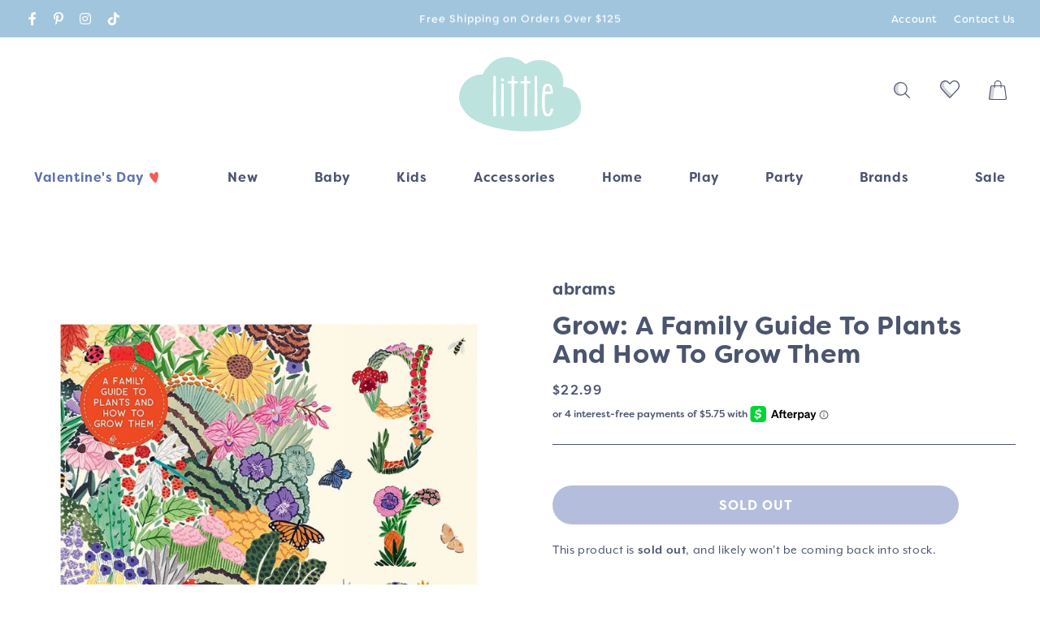

--- FILE ---
content_type: text/html; charset=utf-8
request_url: https://www.boutiquelittle.com/products/grow-a-family-guide-to-plants-and-how-to-grow-them
body_size: 69649
content:
<!doctype html>
<html class="no-js" lang="en">
  <head>
	<script id="pandectes-rules">   /* PANDECTES-GDPR: DO NOT MODIFY AUTO GENERATED CODE OF THIS SCRIPT */      window.PandectesSettings = {"store":{"id":30049602,"plan":"plus","theme":"Little 1.26.26","primaryLocale":"en","adminMode":false,"headless":false,"storefrontRootDomain":"","checkoutRootDomain":"","storefrontAccessToken":""},"tsPublished":1769441003,"declaration":{"showPurpose":false,"showProvider":false,"declIntroText":"We use cookies to optimize website functionality, analyze the performance, and provide personalized experience to you. Some cookies are essential to make the website operate and function correctly. Those cookies cannot be disabled. In this window you can manage your preference of cookies.","showDateGenerated":true},"language":{"unpublished":[],"languageMode":"Single","fallbackLanguage":"en","languageDetection":"browser","languagesSupported":[]},"texts":{"managed":{"headerText":{"en":"We respect your privacy"},"consentText":{"en":"This website uses cookies to ensure you get the best experience."},"linkText":{"en":"Learn more"},"imprintText":{"en":"Imprint"},"googleLinkText":{"en":"Google's Privacy Terms"},"allowButtonText":{"en":"Accept"},"denyButtonText":{"en":"Decline"},"dismissButtonText":{"en":"Ok"},"leaveSiteButtonText":{"en":"Leave this site"},"preferencesButtonText":{"en":"Preferences"},"cookiePolicyText":{"en":"Cookie policy"},"preferencesPopupTitleText":{"en":"Manage consent preferences"},"preferencesPopupIntroText":{"en":"We use cookies to optimize website functionality, analyze the performance, and provide personalized experience to you. Some cookies are essential to make the website operate and function correctly. Those cookies cannot be disabled. In this window you can manage your preference of cookies."},"preferencesPopupSaveButtonText":{"en":"Save preferences"},"preferencesPopupCloseButtonText":{"en":"Close"},"preferencesPopupAcceptAllButtonText":{"en":"Accept all"},"preferencesPopupRejectAllButtonText":{"en":"Reject all"},"cookiesDetailsText":{"en":"Cookies details"},"preferencesPopupAlwaysAllowedText":{"en":"Always allowed"},"accessSectionParagraphText":{"en":"You have the right to request access to your data at any time."},"accessSectionTitleText":{"en":"Data portability"},"accessSectionAccountInfoActionText":{"en":"Personal data"},"accessSectionDownloadReportActionText":{"en":"Request export"},"accessSectionGDPRRequestsActionText":{"en":"Data subject requests"},"accessSectionOrdersRecordsActionText":{"en":"Orders"},"rectificationSectionParagraphText":{"en":"You have the right to request your data to be updated whenever you think it is appropriate."},"rectificationSectionTitleText":{"en":"Data rectification"},"rectificationCommentPlaceholder":{"en":"Describe what you want to be updated"},"rectificationCommentValidationError":{"en":"Comment is required"},"rectificationSectionEditAccountActionText":{"en":"Request an update"},"erasureSectionTitleText":{"en":"Right to be forgotten"},"erasureSectionParagraphText":{"en":"You have the right to ask all your data to be erased. After that, you will no longer be able to access your account."},"erasureSectionRequestDeletionActionText":{"en":"Request personal data deletion"},"consentDate":{"en":"Consent date"},"consentId":{"en":"Consent ID"},"consentSectionChangeConsentActionText":{"en":"Change consent preference"},"consentSectionConsentedText":{"en":"You consented to the cookies policy of this website on"},"consentSectionNoConsentText":{"en":"You have not consented to the cookies policy of this website."},"consentSectionTitleText":{"en":"Your cookie consent"},"consentStatus":{"en":"Consent preference"},"confirmationFailureMessage":{"en":"Your request was not verified. Please try again and if problem persists, contact store owner for assistance"},"confirmationFailureTitle":{"en":"A problem occurred"},"confirmationSuccessMessage":{"en":"We will soon get back to you as to your request."},"confirmationSuccessTitle":{"en":"Your request is verified"},"guestsSupportEmailFailureMessage":{"en":"Your request was not submitted. Please try again and if problem persists, contact store owner for assistance."},"guestsSupportEmailFailureTitle":{"en":"A problem occurred"},"guestsSupportEmailPlaceholder":{"en":"E-mail address"},"guestsSupportEmailSuccessMessage":{"en":"If you are registered as a customer of this store, you will soon receive an email with instructions on how to proceed."},"guestsSupportEmailSuccessTitle":{"en":"Thank you for your request"},"guestsSupportEmailValidationError":{"en":"Email is not valid"},"guestsSupportInfoText":{"en":"Please login with your customer account to further proceed."},"submitButton":{"en":"Submit"},"submittingButton":{"en":"Submitting..."},"cancelButton":{"en":"Cancel"},"declIntroText":{"en":"We use cookies to optimize website functionality, analyze the performance, and provide personalized experience to you. Some cookies are essential to make the website operate and function correctly. Those cookies cannot be disabled. In this window you can manage your preference of cookies."},"declName":{"en":"Name"},"declPurpose":{"en":"Purpose"},"declType":{"en":"Type"},"declRetention":{"en":"Retention"},"declProvider":{"en":"Provider"},"declFirstParty":{"en":"First-party"},"declThirdParty":{"en":"Third-party"},"declSeconds":{"en":"seconds"},"declMinutes":{"en":"minutes"},"declHours":{"en":"hours"},"declWeeks":{"en":"week(s)"},"declDays":{"en":"days"},"declMonths":{"en":"months"},"declYears":{"en":"years"},"declSession":{"en":"Session"},"declDomain":{"en":"Domain"},"declPath":{"en":"Path"}},"categories":{"strictlyNecessaryCookiesTitleText":{"en":"Strictly necessary cookies"},"strictlyNecessaryCookiesDescriptionText":{"en":"These cookies are essential in order to enable you to move around the website and use its features, such as accessing secure areas of the website. The website cannot function properly without these cookies."},"functionalityCookiesTitleText":{"en":"Functional cookies"},"functionalityCookiesDescriptionText":{"en":"These cookies enable the site to provide enhanced functionality and personalisation. They may be set by us or by third party providers whose services we have added to our pages. If you do not allow these cookies then some or all of these services may not function properly."},"performanceCookiesTitleText":{"en":"Performance cookies"},"performanceCookiesDescriptionText":{"en":"These cookies enable us to monitor and improve the performance of our website. For example, they allow us to count visits, identify traffic sources and see which parts of the site are most popular."},"targetingCookiesTitleText":{"en":"Targeting cookies"},"targetingCookiesDescriptionText":{"en":"These cookies may be set through our site by our advertising partners. They may be used by those companies to build a profile of your interests and show you relevant adverts on other sites.    They do not store directly personal information, but are based on uniquely identifying your browser and internet device. If you do not allow these cookies, you will experience less targeted advertising."},"unclassifiedCookiesTitleText":{"en":"Unclassified cookies"},"unclassifiedCookiesDescriptionText":{"en":"Unclassified cookies are cookies that we are in the process of classifying, together with the providers of individual cookies."}},"auto":{}},"library":{"previewMode":false,"fadeInTimeout":0,"defaultBlocked":0,"showLink":true,"showImprintLink":false,"showGoogleLink":false,"enabled":true,"cookie":{"expiryDays":365,"secure":true,"domain":""},"dismissOnScroll":false,"dismissOnWindowClick":false,"dismissOnTimeout":false,"palette":{"popup":{"background":"#FFFFFF","backgroundForCalculations":{"a":1,"b":255,"g":255,"r":255},"text":"#697CB9"},"button":{"background":"#697CB9","backgroundForCalculations":{"a":1,"b":185,"g":124,"r":105},"text":"#FFFFFF","textForCalculation":{"a":1,"b":255,"g":255,"r":255},"border":"transparent"}},"content":{"href":"/pages/privacy-policy","imprintHref":"/","close":"&#10005;","target":"","logo":""},"window":"<div role=\"dialog\" aria-labelledby=\"cookieconsent:head\" aria-describedby=\"cookieconsent:desc\" id=\"pandectes-banner\" class=\"cc-window-wrapper cc-bottom-right-wrapper\"><div class=\"pd-cookie-banner-window cc-window {{classes}}\">{{children}}</div></div>","compliance":{"custom":"<div class=\"cc-compliance cc-highlight\">{{preferences}}{{allow}}</div>"},"type":"custom","layouts":{"basic":"{{header}}{{messagelink}}{{compliance}}{{close}}"},"position":"bottom-right","theme":"classic","revokable":false,"animateRevokable":false,"revokableReset":false,"revokableLogoUrl":"https://cdn.shopify.com/s/files/1/3004/9602/t/165/assets/pandectes-reopen-logo.png?v=1769440314","revokablePlacement":"bottom-left","revokableMarginHorizontal":15,"revokableMarginVertical":15,"static":false,"autoAttach":true,"hasTransition":true,"blacklistPage":[""],"elements":{"close":"<button aria-label=\"Close\" type=\"button\" class=\"cc-close\">{{close}}</button>","dismiss":"<button type=\"button\" class=\"cc-btn cc-btn-decision cc-dismiss\">{{dismiss}}</button>","allow":"<button type=\"button\" class=\"cc-btn cc-btn-decision cc-allow\">{{allow}}</button>","deny":"<button type=\"button\" class=\"cc-btn cc-btn-decision cc-deny\">{{deny}}</button>","preferences":"<button type=\"button\" class=\"cc-btn cc-settings\" aria-controls=\"pd-cp-preferences\" onclick=\"Pandectes.fn.openPreferences()\">{{preferences}}</button>"}},"geolocation":{"brOnly":false,"caOnly":false,"chOnly":false,"euOnly":false,"jpOnly":false,"thOnly":false,"zaOnly":false,"canadaOnly":false,"canadaLaw25":false,"canadaPipeda":false,"globalVisibility":true},"dsr":{"guestsSupport":true,"accessSectionDownloadReportAuto":false},"banner":{"resetTs":1715104537,"extraCss":"        .cc-banner-logo {max-width: 24em!important;}    @media(min-width: 768px) {.cc-window.cc-floating{max-width: 24em!important;width: 24em!important;}}    .cc-message, .pd-cookie-banner-window .cc-header, .cc-logo {text-align: left}    .cc-window-wrapper{z-index: 2147483647;}    .cc-window{z-index: 2147483647;font-family: inherit;}    .pd-cookie-banner-window .cc-header{font-family: inherit;}    .pd-cp-ui{font-family: inherit; background-color: #FFFFFF;color:#697CB9;}    button.pd-cp-btn, a.pd-cp-btn{background-color:#697CB9;color:#FFFFFF!important;}    input + .pd-cp-preferences-slider{background-color: rgba(105, 124, 185, 0.3)}    .pd-cp-scrolling-section::-webkit-scrollbar{background-color: rgba(105, 124, 185, 0.3)}    input:checked + .pd-cp-preferences-slider{background-color: rgba(105, 124, 185, 1)}    .pd-cp-scrolling-section::-webkit-scrollbar-thumb {background-color: rgba(105, 124, 185, 1)}    .pd-cp-ui-close{color:#697CB9;}    .pd-cp-preferences-slider:before{background-color: #FFFFFF}    .pd-cp-title:before {border-color: #697CB9!important}    .pd-cp-preferences-slider{background-color:#697CB9}    .pd-cp-toggle{color:#697CB9!important}    @media(max-width:699px) {.pd-cp-ui-close-top svg {fill: #697CB9}}    .pd-cp-toggle:hover,.pd-cp-toggle:visited,.pd-cp-toggle:active{color:#697CB9!important}    .pd-cookie-banner-window {box-shadow: 0 0 18px rgb(0 0 0 / 20%);}  .pd-cp-ui-title-container { font-weight: 700; }.pd-cp-ui-intro { font-weight: 400; }.pd-cp-purpose-description { font-weight: 400; }.pd-cp-purpose-actions { font-weight: 700;","customJavascript":{},"showPoweredBy":false,"logoHeight":40,"revokableTrigger":false,"hybridStrict":false,"cookiesBlockedByDefault":"0","isActive":true,"implicitSavePreferences":true,"cookieIcon":false,"blockBots":false,"showCookiesDetails":true,"hasTransition":true,"blockingPage":false,"showOnlyLandingPage":false,"leaveSiteUrl":"https://www.google.com","linkRespectStoreLang":false},"cookies":{"0":[{"name":"localization","type":"http","domain":"www.boutiquelittle.com","path":"/","provider":"Shopify","firstParty":true,"retention":"1 year(s)","session":false,"expires":1,"unit":"declYears","purpose":{"en":"Shopify store localization"}},{"name":"secure_customer_sig","type":"http","domain":"www.boutiquelittle.com","path":"/","provider":"Shopify","firstParty":true,"retention":"1 year(s)","session":false,"expires":1,"unit":"declYears","purpose":{"en":"Used in connection with customer login."}},{"name":"cart_currency","type":"http","domain":"www.boutiquelittle.com","path":"/","provider":"Shopify","firstParty":true,"retention":"2 ","session":false,"expires":2,"unit":"declSession","purpose":{"en":"The cookie is necessary for the secure checkout and payment function on the website. This function is provided by shopify.com."}},{"name":"_cmp_a","type":"http","domain":".boutiquelittle.com","path":"/","provider":"Shopify","firstParty":false,"retention":"1 day(s)","session":false,"expires":1,"unit":"declDays","purpose":{"en":"Used for managing customer privacy settings."}},{"name":"_tracking_consent","type":"http","domain":".boutiquelittle.com","path":"/","provider":"Shopify","firstParty":false,"retention":"1 year(s)","session":false,"expires":1,"unit":"declYears","purpose":{"en":"Tracking preferences."}},{"name":"shopify_pay_redirect","type":"http","domain":"www.boutiquelittle.com","path":"/","provider":"Shopify","firstParty":true,"retention":"1 hour(s)","session":false,"expires":1,"unit":"declHours","purpose":{"en":"The cookie is necessary for the secure checkout and payment function on the website. This function is provided by shopify.com."}},{"name":"cart","type":"http","domain":"www.boutiquelittle.com","path":"/","provider":"Shopify","firstParty":true,"retention":"2 ","session":false,"expires":2,"unit":"declSession","purpose":{"en":"Necessary for the shopping cart functionality on the website."}},{"name":"cart_ts","type":"http","domain":"www.boutiquelittle.com","path":"/","provider":"Shopify","firstParty":true,"retention":"2 ","session":false,"expires":2,"unit":"declSession","purpose":{"en":"Used in connection with checkout."}},{"name":"cart_sig","type":"http","domain":"www.boutiquelittle.com","path":"/","provider":"Shopify","firstParty":true,"retention":"2 ","session":false,"expires":2,"unit":"declSession","purpose":{"en":"Shopify analytics."}},{"name":"keep_alive","type":"http","domain":"www.boutiquelittle.com","path":"/","provider":"Shopify","firstParty":true,"retention":"30 minute(s)","session":false,"expires":30,"unit":"declMinutes","purpose":{"en":"Used in connection with buyer localization."}},{"name":"dynamic_checkout_shown_on_cart","type":"http","domain":"www.boutiquelittle.com","path":"/","provider":"Shopify","firstParty":true,"retention":"30 minute(s)","session":false,"expires":30,"unit":"declMinutes","purpose":{"en":"Used in connection with checkout."}}],"1":[{"name":"wpm-domain-test","type":"http","domain":"com","path":"/","provider":"Shopify","firstParty":false,"retention":"Session","session":true,"expires":1,"unit":"declSeconds","purpose":{"en":"Used to test the storage of parameters about products added to the cart or payment currency"}},{"name":"wpm-domain-test","type":"http","domain":"boutiquelittle.com","path":"/","provider":"Shopify","firstParty":false,"retention":"Session","session":true,"expires":1,"unit":"declSeconds","purpose":{"en":"Used to test the storage of parameters about products added to the cart or payment currency"}},{"name":"enforce_policy","type":"http","domain":".paypal.com","path":"/","provider":"Paypal","firstParty":false,"retention":"1 year(s)","session":false,"expires":1,"unit":"declYears","purpose":{"en":"This cookie is provided by Paypal. The cookie is used in context with transactions on the website - The cookie is necessary for secure transactions."}},{"name":"LANG","type":"http","domain":".paypal.com","path":"/","provider":"Unknown","firstParty":false,"retention":"8 hour(s)","session":false,"expires":8,"unit":"declHours","purpose":{"en":"It is used to store language preferences."}},{"name":"wpm-domain-test","type":"http","domain":"www.boutiquelittle.com","path":"/","provider":"Shopify","firstParty":true,"retention":"Session","session":true,"expires":1,"unit":"declSeconds","purpose":{"en":"Used to test the storage of parameters about products added to the cart or payment currency"}},{"name":"ts","type":"http","domain":".paypal.com","path":"/","provider":"Paypal","firstParty":false,"retention":"1 year(s)","session":false,"expires":1,"unit":"declYears","purpose":{"en":"Used in context with the PayPal payment-function on the website. The cookie is necessary for making a safe transaction through PayPal."}},{"name":"l7_az","type":"http","domain":".paypal.com","path":"/","provider":"Paypal","firstParty":false,"retention":"30 minute(s)","session":false,"expires":30,"unit":"declMinutes","purpose":{"en":"This cookie is necessary for the PayPal login-function on the website."}},{"name":"ts_c","type":"http","domain":".paypal.com","path":"/","provider":"Paypal","firstParty":false,"retention":"1 year(s)","session":false,"expires":1,"unit":"declYears","purpose":{"en":"Used in context with the PayPal payment-function on the website. The cookie is necessary for making a safe transaction through PayPal."}},{"name":"x-pp-s","type":"http","domain":".paypal.com","path":"/","provider":"Paypal","firstParty":false,"retention":"Session","session":true,"expires":-55,"unit":"declYears","purpose":{"en":"This cookie is generally provided by PayPal and supports payment services in the website."}},{"name":"nsid","type":"http","domain":"www.paypal.com","path":"/","provider":"Paypal","firstParty":false,"retention":"Session","session":true,"expires":-55,"unit":"declYears","purpose":{"en":"Provides fraud prevention"}},{"name":"tsrce","type":"http","domain":".paypal.com","path":"/","provider":"Paypal","firstParty":false,"retention":"3 day(s)","session":false,"expires":3,"unit":"declDays","purpose":{"en":"PayPal cookie: when making a payment via PayPal these cookies are issued – PayPal session/security"}}],"2":[{"name":"_shopify_y","type":"http","domain":".boutiquelittle.com","path":"/","provider":"Shopify","firstParty":false,"retention":"1 year(s)","session":false,"expires":1,"unit":"declYears","purpose":{"en":"Shopify analytics."}},{"name":"_orig_referrer","type":"http","domain":".boutiquelittle.com","path":"/","provider":"Shopify","firstParty":false,"retention":"2 ","session":false,"expires":2,"unit":"declSession","purpose":{"en":"Tracks landing pages."}},{"name":"_landing_page","type":"http","domain":".boutiquelittle.com","path":"/","provider":"Shopify","firstParty":false,"retention":"2 ","session":false,"expires":2,"unit":"declSession","purpose":{"en":"Tracks landing pages."}},{"name":"__cf_bm","type":"http","domain":".afterpay.com","path":"/","provider":"CloudFlare","firstParty":false,"retention":"30 minute(s)","session":false,"expires":30,"unit":"declMinutes","purpose":{"en":"Used to manage incoming traffic that matches criteria associated with bots."}},{"name":"_shopify_s","type":"http","domain":".boutiquelittle.com","path":"/","provider":"Shopify","firstParty":false,"retention":"30 minute(s)","session":false,"expires":30,"unit":"declMinutes","purpose":{"en":"Shopify analytics."}},{"name":"_shopify_sa_t","type":"http","domain":".boutiquelittle.com","path":"/","provider":"Shopify","firstParty":false,"retention":"30 minute(s)","session":false,"expires":30,"unit":"declMinutes","purpose":{"en":"Shopify analytics relating to marketing & referrals."}},{"name":"_shopify_sa_p","type":"http","domain":".boutiquelittle.com","path":"/","provider":"Shopify","firstParty":false,"retention":"30 minute(s)","session":false,"expires":30,"unit":"declMinutes","purpose":{"en":"Shopify analytics relating to marketing & referrals."}},{"name":"_ga","type":"http","domain":".boutiquelittle.com","path":"/","provider":"Google","firstParty":false,"retention":"1 year(s)","session":false,"expires":1,"unit":"declYears","purpose":{"en":"Cookie is set by Google Analytics with unknown functionality"}},{"name":"_shopify_s","type":"http","domain":"com","path":"/","provider":"Shopify","firstParty":false,"retention":"Session","session":true,"expires":1,"unit":"declSeconds","purpose":{"en":"Shopify analytics."}},{"name":"_ga_NSYEWGJYEZ","type":"http","domain":".boutiquelittle.com","path":"/","provider":"Google","firstParty":false,"retention":"1 year(s)","session":false,"expires":1,"unit":"declYears","purpose":{"en":""}}],"4":[{"name":"__kla_id","type":"http","domain":"www.boutiquelittle.com","path":"/","provider":"Klaviyo","firstParty":true,"retention":"1 year(s)","session":false,"expires":1,"unit":"declYears","purpose":{"en":"Tracks when someone clicks through a Klaviyo email to your website."}},{"name":"_gcl_au","type":"http","domain":".boutiquelittle.com","path":"/","provider":"Google","firstParty":false,"retention":"3 month(s)","session":false,"expires":3,"unit":"declMonths","purpose":{"en":"Cookie is placed by Google Tag Manager to track conversions."}},{"name":"_fbp","type":"http","domain":".boutiquelittle.com","path":"/","provider":"Facebook","firstParty":false,"retention":"3 month(s)","session":false,"expires":3,"unit":"declMonths","purpose":{"en":"Cookie is placed by Facebook to track visits across websites."}},{"name":"swym-swymRegid","type":"http","domain":".www.boutiquelittle.com","path":"/","provider":"Amazon","firstParty":true,"retention":"1 year(s)","session":false,"expires":1,"unit":"declYears","purpose":{"en":"Used by swym application."}},{"name":"swym-session-id","type":"http","domain":".www.boutiquelittle.com","path":"/","provider":"Swym","firstParty":true,"retention":"30 minute(s)","session":false,"expires":30,"unit":"declMinutes","purpose":{"en":"Used by the SWYM Wishlist Plus Shopify plugin."}},{"name":"swym-pid","type":"http","domain":".www.boutiquelittle.com","path":"/","provider":"Swym","firstParty":true,"retention":"1 year(s)","session":false,"expires":1,"unit":"declYears","purpose":{"en":"Used by swym application."}},{"name":"swym-o_s","type":"http","domain":".www.boutiquelittle.com","path":"/","provider":"Swym","firstParty":true,"retention":"30 minute(s)","session":false,"expires":30,"unit":"declMinutes","purpose":{"en":"Used by swym application."}},{"name":"swym-instrumentMap","type":"http","domain":".www.boutiquelittle.com","path":"/","provider":"Swym","firstParty":true,"retention":"1 year(s)","session":false,"expires":1,"unit":"declYears","purpose":{"en":"Used by swym application."}},{"name":"swym-cu_ct","type":"http","domain":".www.boutiquelittle.com","path":"/","provider":"Swym","firstParty":true,"retention":"1 year(s)","session":false,"expires":1,"unit":"declYears","purpose":{"en":"Used by swym application."}},{"name":"NID","type":"http","domain":".google.com","path":"/","provider":"Google","firstParty":false,"retention":"6 month(s)","session":false,"expires":6,"unit":"declMonths","purpose":{"en":""}}],"8":[{"name":"swym-email","type":"http","domain":".www.boutiquelittle.com","path":"/","provider":"Unknown","firstParty":true,"retention":"1 year(s)","session":false,"expires":1,"unit":"declYears","purpose":{"en":"Used by swym application."}},{"name":"__verify","type":"http","domain":"www.boutiquelittle.com","path":"/","provider":"Unknown","firstParty":true,"retention":"Session","session":true,"expires":1,"unit":"declSeconds","purpose":{"en":""}},{"name":"_shopify_essential","type":"http","domain":"www.boutiquelittle.com","path":"/","provider":"Unknown","firstParty":true,"retention":"1 year(s)","session":false,"expires":1,"unit":"declYears","purpose":{"en":""}},{"name":"_cookiecheck","type":"http","domain":"www.boutiquelittle.com","path":"/","provider":"Unknown","firstParty":true,"retention":"Session","session":true,"expires":1,"unit":"declSeconds","purpose":{"en":""}}]},"blocker":{"isActive":false,"googleConsentMode":{"id":"","analyticsId":"","adwordsId":"","isActive":false,"adStorageCategory":4,"analyticsStorageCategory":2,"personalizationStorageCategory":1,"functionalityStorageCategory":1,"customEvent":false,"securityStorageCategory":0,"redactData":false,"urlPassthrough":false,"dataLayerProperty":"dataLayer","waitForUpdate":0,"useNativeChannel":false},"facebookPixel":{"id":"","isActive":false,"ldu":false},"microsoft":{},"rakuten":{"isActive":false,"cmp":false,"ccpa":false},"klaviyoIsActive":false,"gpcIsActive":false,"clarity":{},"defaultBlocked":0,"patterns":{"whiteList":[],"blackList":{"1":[],"2":[],"4":[],"8":[]},"iframesWhiteList":[],"iframesBlackList":{"1":[],"2":[],"4":[],"8":[]},"beaconsWhiteList":[],"beaconsBlackList":{"1":[],"2":[],"4":[],"8":[]}}}}      !function(){"use strict";window.PandectesRules=window.PandectesRules||{},window.PandectesRules.manualBlacklist={1:[],2:[],4:[]},window.PandectesRules.blacklistedIFrames={1:[],2:[],4:[]},window.PandectesRules.blacklistedCss={1:[],2:[],4:[]},window.PandectesRules.blacklistedBeacons={1:[],2:[],4:[]};const e="javascript/blocked",t=["US-CA","US-VA","US-CT","US-UT","US-CO","US-MT","US-TX","US-OR","US-IA","US-NE","US-NH","US-DE","US-NJ","US-TN","US-MN","US-RI","US-IN","US-KY"],n=["AT","BE","BG","HR","CY","CZ","DK","EE","FI","FR","DE","GR","HU","IE","IT","LV","LT","LU","MT","NL","PL","PT","RO","SK","SI","ES","SE","GB","LI","NO","IS"];function a(e){return new RegExp(e.replace(/[/\\.+?$()]/g,"\\$&").replace("*","(.*)"))}const o=(e,t="log")=>{new URLSearchParams(window.location.search).get("log")&&console[t](`PandectesRules: ${e}`)};function s(e){const t=document.createElement("script");t.async=!0,t.src=e,document.head.appendChild(t)}const r=window.PandectesRulesSettings||window.PandectesSettings,i=function(){if(void 0!==window.dataLayer&&Array.isArray(window.dataLayer)){if(window.dataLayer.some((e=>"pandectes_full_scan"===e.event)))return!0}return!1}(),c=((e="_pandectes_gdpr")=>{const t=("; "+document.cookie).split("; "+e+"=");let n;if(t.length<2)n={};else{const e=t.pop().split(";");n=window.atob(e.shift())}const a=(e=>{try{return JSON.parse(e)}catch(e){return!1}})(n);return!1!==a?a:n})(),{banner:{isActive:d},blocker:{defaultBlocked:l,patterns:u}}=r,g=c&&null!==c.preferences&&void 0!==c.preferences?c.preferences:null,p=i?0:d?null===g?l:g:0,f={1:!(1&p),2:!(2&p),4:!(4&p)},{blackList:h,whiteList:w,iframesBlackList:y,iframesWhiteList:m,beaconsBlackList:b,beaconsWhiteList:_}=u,k={blackList:[],whiteList:[],iframesBlackList:{1:[],2:[],4:[],8:[]},iframesWhiteList:[],beaconsBlackList:{1:[],2:[],4:[],8:[]},beaconsWhiteList:[]};[1,2,4].map((e=>{f[e]||(k.blackList.push(...h[e].length?h[e].map(a):[]),k.iframesBlackList[e]=y[e].length?y[e].map(a):[],k.beaconsBlackList[e]=b[e].length?b[e].map(a):[])})),k.whiteList=w.length?w.map(a):[],k.iframesWhiteList=m.length?m.map(a):[],k.beaconsWhiteList=_.length?_.map(a):[];const v={scripts:[],iframes:{1:[],2:[],4:[]},beacons:{1:[],2:[],4:[]},css:{1:[],2:[],4:[]}},S=(t,n)=>t&&(!n||n!==e)&&(!k.blackList||k.blackList.some((e=>e.test(t))))&&(!k.whiteList||k.whiteList.every((e=>!e.test(t)))),L=(e,t)=>{const n=k.iframesBlackList[t],a=k.iframesWhiteList;return e&&(!n||n.some((t=>t.test(e))))&&(!a||a.every((t=>!t.test(e))))},C=(e,t)=>{const n=k.beaconsBlackList[t],a=k.beaconsWhiteList;return e&&(!n||n.some((t=>t.test(e))))&&(!a||a.every((t=>!t.test(e))))},A=new MutationObserver((e=>{for(let t=0;t<e.length;t++){const{addedNodes:n}=e[t];for(let e=0;e<n.length;e++){const t=n[e],a=t.dataset&&t.dataset.cookiecategory;if(1===t.nodeType&&"LINK"===t.tagName){const e=t.dataset&&t.dataset.href;if(e&&a)switch(a){case"functionality":case"C0001":v.css[1].push(e);break;case"performance":case"C0002":v.css[2].push(e);break;case"targeting":case"C0003":v.css[4].push(e)}}}}}));var P=new MutationObserver((t=>{for(let n=0;n<t.length;n++){const{addedNodes:a}=t[n];for(let t=0;t<a.length;t++){const n=a[t],s=n.src||n.dataset&&n.dataset.src,r=n.dataset&&n.dataset.cookiecategory;if(1===n.nodeType&&"IFRAME"===n.tagName){if(s){let e=!1;L(s,1)||"functionality"===r||"C0001"===r?(e=!0,v.iframes[1].push(s)):L(s,2)||"performance"===r||"C0002"===r?(e=!0,v.iframes[2].push(s)):(L(s,4)||"targeting"===r||"C0003"===r)&&(e=!0,v.iframes[4].push(s)),e&&(n.removeAttribute("src"),n.setAttribute("data-src",s))}}else if(1===n.nodeType&&"IMG"===n.tagName){if(s){let e=!1;C(s,1)?(e=!0,v.beacons[1].push(s)):C(s,2)?(e=!0,v.beacons[2].push(s)):C(s,4)&&(e=!0,v.beacons[4].push(s)),e&&(n.removeAttribute("src"),n.setAttribute("data-src",s))}}else if(1===n.nodeType&&"SCRIPT"===n.tagName){const t=n.type;let a=!1;if(S(s,t)?(o(`rule blocked: ${s}`),a=!0):s&&r?o(`manually blocked @ ${r}: ${s}`):r&&o(`manually blocked @ ${r}: inline code`),a){v.scripts.push([n,t]),n.type=e;const a=function(t){n.getAttribute("type")===e&&t.preventDefault(),n.removeEventListener("beforescriptexecute",a)};n.addEventListener("beforescriptexecute",a),n.parentElement&&n.parentElement.removeChild(n)}}}}}));const $=document.createElement,E={src:Object.getOwnPropertyDescriptor(HTMLScriptElement.prototype,"src"),type:Object.getOwnPropertyDescriptor(HTMLScriptElement.prototype,"type")};window.PandectesRules.unblockCss=e=>{const t=v.css[e]||[];t.length&&o(`Unblocking CSS for ${e}`),t.forEach((e=>{const t=document.querySelector(`link[data-href^="${e}"]`);t.removeAttribute("data-href"),t.href=e})),v.css[e]=[]},window.PandectesRules.unblockIFrames=e=>{const t=v.iframes[e]||[];t.length&&o(`Unblocking IFrames for ${e}`),k.iframesBlackList[e]=[],t.forEach((e=>{const t=document.querySelector(`iframe[data-src^="${e}"]`);t.removeAttribute("data-src"),t.src=e})),v.iframes[e]=[]},window.PandectesRules.unblockBeacons=e=>{const t=v.beacons[e]||[];t.length&&o(`Unblocking Beacons for ${e}`),k.beaconsBlackList[e]=[],t.forEach((e=>{const t=document.querySelector(`img[data-src^="${e}"]`);t.removeAttribute("data-src"),t.src=e})),v.beacons[e]=[]},window.PandectesRules.unblockInlineScripts=function(e){const t=1===e?"functionality":2===e?"performance":"targeting",n=document.querySelectorAll(`script[type="javascript/blocked"][data-cookiecategory="${t}"]`);o(`unblockInlineScripts: ${n.length} in ${t}`),n.forEach((function(e){const t=document.createElement("script");t.type="text/javascript",e.hasAttribute("src")?t.src=e.getAttribute("src"):t.textContent=e.textContent,document.head.appendChild(t),e.parentNode.removeChild(e)}))},window.PandectesRules.unblockInlineCss=function(e){const t=1===e?"functionality":2===e?"performance":"targeting",n=document.querySelectorAll(`link[data-cookiecategory="${t}"]`);o(`unblockInlineCss: ${n.length} in ${t}`),n.forEach((function(e){e.href=e.getAttribute("data-href")}))},window.PandectesRules.unblock=function(e){e.length<1?(k.blackList=[],k.whiteList=[],k.iframesBlackList=[],k.iframesWhiteList=[]):(k.blackList&&(k.blackList=k.blackList.filter((t=>e.every((e=>"string"==typeof e?!t.test(e):e instanceof RegExp?t.toString()!==e.toString():void 0))))),k.whiteList&&(k.whiteList=[...k.whiteList,...e.map((e=>{if("string"==typeof e){const t=".*"+a(e)+".*";if(k.whiteList.every((e=>e.toString()!==t.toString())))return new RegExp(t)}else if(e instanceof RegExp&&k.whiteList.every((t=>t.toString()!==e.toString())))return e;return null})).filter(Boolean)]));let t=0;[...v.scripts].forEach((([e,n],a)=>{if(function(e){const t=e.getAttribute("src");return k.blackList&&k.blackList.every((e=>!e.test(t)))||k.whiteList&&k.whiteList.some((e=>e.test(t)))}(e)){const o=document.createElement("script");for(let t=0;t<e.attributes.length;t++){let n=e.attributes[t];"src"!==n.name&&"type"!==n.name&&o.setAttribute(n.name,e.attributes[t].value)}o.setAttribute("src",e.src),o.setAttribute("type",n||"application/javascript"),document.head.appendChild(o),v.scripts.splice(a-t,1),t++}})),0==k.blackList.length&&0===k.iframesBlackList[1].length&&0===k.iframesBlackList[2].length&&0===k.iframesBlackList[4].length&&0===k.beaconsBlackList[1].length&&0===k.beaconsBlackList[2].length&&0===k.beaconsBlackList[4].length&&(o("Disconnecting observers"),P.disconnect(),A.disconnect())};const{store:{adminMode:T,headless:B,storefrontRootDomain:R,checkoutRootDomain:I,storefrontAccessToken:O},banner:{isActive:U},blocker:N}=r,{defaultBlocked:D}=N;U&&function(e){if(window.Shopify&&window.Shopify.customerPrivacy)return void e();let t=null;window.Shopify&&window.Shopify.loadFeatures&&window.Shopify.trackingConsent?e():t=setInterval((()=>{window.Shopify&&window.Shopify.loadFeatures&&(clearInterval(t),window.Shopify.loadFeatures([{name:"consent-tracking-api",version:"0.1"}],(t=>{t?o("Shopify.customerPrivacy API - failed to load"):(o(`shouldShowBanner() -> ${window.Shopify.trackingConsent.shouldShowBanner()} | saleOfDataRegion() -> ${window.Shopify.trackingConsent.saleOfDataRegion()}`),e())})))}),10)}((()=>{!function(){const e=window.Shopify.trackingConsent;if(!1!==e.shouldShowBanner()||null!==g||7!==D)try{const t=T&&!(window.Shopify&&window.Shopify.AdminBarInjector);let n={preferences:!(1&p)||i||t,analytics:!(2&p)||i||t,marketing:!(4&p)||i||t};B&&(n.headlessStorefront=!0,n.storefrontRootDomain=R?.length?R:window.location.hostname,n.checkoutRootDomain=I?.length?I:`checkout.${window.location.hostname}`,n.storefrontAccessToken=O?.length?O:""),e.firstPartyMarketingAllowed()===n.marketing&&e.analyticsProcessingAllowed()===n.analytics&&e.preferencesProcessingAllowed()===n.preferences||e.setTrackingConsent(n,(function(e){e&&e.error?o("Shopify.customerPrivacy API - failed to setTrackingConsent"):o(`setTrackingConsent(${JSON.stringify(n)})`)}))}catch(e){o("Shopify.customerPrivacy API - exception")}}(),function(){if(B){const e=window.Shopify.trackingConsent,t=e.currentVisitorConsent();if(navigator.globalPrivacyControl&&""===t.sale_of_data){const t={sale_of_data:!1,headlessStorefront:!0};t.storefrontRootDomain=R?.length?R:window.location.hostname,t.checkoutRootDomain=I?.length?I:`checkout.${window.location.hostname}`,t.storefrontAccessToken=O?.length?O:"",e.setTrackingConsent(t,(function(e){e&&e.error?o(`Shopify.customerPrivacy API - failed to setTrackingConsent({${JSON.stringify(t)})`):o(`setTrackingConsent(${JSON.stringify(t)})`)}))}}}()}));const j="[Pandectes :: Google Consent Mode debug]:";function M(...e){const t=e[0],n=e[1],a=e[2];if("consent"!==t)return"config"===t?"config":void 0;const{ad_storage:o,ad_user_data:s,ad_personalization:r,functionality_storage:i,analytics_storage:c,personalization_storage:d,security_storage:l}=a,u={Command:t,Mode:n,ad_storage:o,ad_user_data:s,ad_personalization:r,functionality_storage:i,analytics_storage:c,personalization_storage:d,security_storage:l};return console.table(u),"default"===n&&("denied"===o&&"denied"===s&&"denied"===r&&"denied"===i&&"denied"===c&&"denied"===d||console.warn(`${j} all types in a "default" command should be set to "denied" except for security_storage that should be set to "granted"`)),n}let z=!1,x=!1;function q(e){e&&("default"===e?(z=!0,x&&console.warn(`${j} "default" command was sent but there was already an "update" command before it.`)):"update"===e?(x=!0,z||console.warn(`${j} "update" command was sent but there was no "default" command before it.`)):"config"===e&&(z||console.warn(`${j} a tag read consent state before a "default" command was sent.`)))}const{banner:{isActive:F,hybridStrict:W},geolocation:{caOnly:H=!1,euOnly:G=!1,brOnly:J=!1,jpOnly:K=!1,thOnly:V=!1,chOnly:Z=!1,zaOnly:Y=!1,canadaOnly:X=!1,globalVisibility:Q=!0},blocker:{defaultBlocked:ee=7,googleConsentMode:{isActive:te,onlyGtm:ne=!1,id:ae="",analyticsId:oe="",adwordsId:se="",redactData:re,urlPassthrough:ie,adStorageCategory:ce,analyticsStorageCategory:de,functionalityStorageCategory:le,personalizationStorageCategory:ue,securityStorageCategory:ge,dataLayerProperty:pe="dataLayer",waitForUpdate:fe=0,useNativeChannel:he=!1,debugMode:we=!1}}}=r;function ye(){window[pe].push(arguments)}window[pe]=window[pe]||[];const me={hasInitialized:!1,useNativeChannel:!1,ads_data_redaction:!1,url_passthrough:!1,data_layer_property:"dataLayer",storage:{ad_storage:"granted",ad_user_data:"granted",ad_personalization:"granted",analytics_storage:"granted",functionality_storage:"granted",personalization_storage:"granted",security_storage:"granted"}};if(F&&te)if(we&&(be=pe||"dataLayer",window[be].forEach((e=>{q(M(...e))})),window[be].push=function(...e){return q(M(...e[0])),Array.prototype.push.apply(this,e)}),ne){const e="https://www.googletagmanager.com";if(ae.length){const t=ae.split(",");window[me.data_layer_property].push({"gtm.start":(new Date).getTime(),event:"gtm.js"});for(let n=0;n<t.length;n++){const a="dataLayer"!==me.data_layer_property?`&l=${me.data_layer_property}`:"";s(`${e}/gtm.js?id=${t[n].trim()}${a}`)}}}else{const e=0===(ee&ce)?"granted":"denied",a=0===(ee&de)?"granted":"denied",o=0===(ee&le)?"granted":"denied",r=0===(ee&ue)?"granted":"denied",i=0===(ee&ge)?"granted":"denied";me.hasInitialized=!0,me.useNativeChannel=he,me.url_passthrough=ie,me.ads_data_redaction="denied"===e&&re,me.storage.ad_storage=e,me.storage.ad_user_data=e,me.storage.ad_personalization=e,me.storage.analytics_storage=a,me.storage.functionality_storage=o,me.storage.personalization_storage=r,me.storage.security_storage=i,me.data_layer_property=pe||"dataLayer",ye("set","developer_id.dMTZkMj",!0),me.ads_data_redaction&&ye("set","ads_data_redaction",me.ads_data_redaction),me.url_passthrough&&ye("set","url_passthrough",me.url_passthrough),function(){const e=p!==ee?{wait_for_update:fe||500}:fe?{wait_for_update:fe}:{};Q&&!W?ye("consent","default",{...me.storage,...e}):(ye("consent","default",{...me.storage,...e,region:[...G||W?n:[],...H&&!W?t:[],...J&&!W?["BR"]:[],...K&&!W?["JP"]:[],...!1===X||W?[]:["CA"],...V&&!W?["TH"]:[],...Z&&!W?["CH"]:[],...Y&&!W?["ZA"]:[]]}),ye("consent","default",{ad_storage:"granted",ad_user_data:"granted",ad_personalization:"granted",analytics_storage:"granted",functionality_storage:"granted",personalization_storage:"granted",security_storage:"granted",...e}));if(null!==g){const e=0===(p&ce)?"granted":"denied",t=0===(p&de)?"granted":"denied",n=0===(p&le)?"granted":"denied",a=0===(p&ue)?"granted":"denied",o=0===(p&ge)?"granted":"denied";me.storage.ad_storage=e,me.storage.ad_user_data=e,me.storage.ad_personalization=e,me.storage.analytics_storage=t,me.storage.functionality_storage=n,me.storage.personalization_storage=a,me.storage.security_storage=o,ye("consent","update",me.storage)}ye("js",new Date);const a="https://www.googletagmanager.com";if(ae.length){const e=ae.split(",");window[me.data_layer_property].push({"gtm.start":(new Date).getTime(),event:"gtm.js"});for(let t=0;t<e.length;t++){const n="dataLayer"!==me.data_layer_property?`&l=${me.data_layer_property}`:"";s(`${a}/gtm.js?id=${e[t].trim()}${n}`)}}if(oe.length){const e=oe.split(",");for(let t=0;t<e.length;t++){const n=e[t].trim();n.length&&(s(`${a}/gtag/js?id=${n}`),ye("config",n,{send_page_view:!1}))}}if(se.length){const e=se.split(",");for(let t=0;t<e.length;t++){const n=e[t].trim();n.length&&(s(`${a}/gtag/js?id=${n}`),ye("config",n,{allow_enhanced_conversions:!0}))}}}()}var be;const{blocker:{klaviyoIsActive:_e,googleConsentMode:{adStorageCategory:ke}}}=r;_e&&window.addEventListener("PandectesEvent_OnConsent",(function(e){const{preferences:t}=e.detail;if(null!=t){const e=0===(t&ke)?"granted":"denied";(function(e,t,n=100,a=5e3){const o=e===window&&t.startsWith("window.")?t.substring(7):t;return new Promise(((s,r)=>{let i=null;const c=()=>{i&&clearTimeout(i)};(()=>{const d=Date.now(),l=()=>{const u=function(e,t){return t?null!=e?t.split(".").reduce(((e,t)=>{if(null!=e)return e[t]}),e):void 0:e}(e,o);return null!=u?(c(),s(u)):Date.now()-d>=a?(c(),r(new Error(`Property path "${t}" not found within ${a}ms.`))):void(i=setTimeout(l,n))};l()})()}))})(window,"klaviyo").then((t=>{t.isIdentified().then((n=>{n&&t.push(["identify",{ad_personalization:e,ad_user_data:e}])}))})).catch((()=>{console.warn("Klaviyo object not found on window")}))}}));const{banner:{revokableTrigger:ve}}=r;ve&&(window.onload=async()=>{for await(let e of((e,t=1e3,n=1e4)=>{const a=new WeakMap;return{async*[Symbol.asyncIterator](){const o=Date.now();for(;Date.now()-o<n;){const n=document.querySelectorAll(e);for(const e of n)a.has(e)||(a.set(e,!0),yield e);await new Promise((e=>setTimeout(e,t)))}}}})('a[href*="#reopenBanner"]'))e.onclick=e=>{e.preventDefault(),window.Pandectes.fn.revokeConsent()}});const{banner:{isActive:Se},blocker:{defaultBlocked:Le=7,microsoft:{isActive:Ce,uetTags:Ae,dataLayerProperty:Pe="uetq"}={isActive:!1,uetTags:"",dataLayerProperty:"uetq"},clarity:{isActive:$e,id:Ee}={isActive:!1,id:""}}}=r,Te={hasInitialized:!1,data_layer_property:"uetq",storage:{ad_storage:"granted"}};if(Se&&Ce){if(function(e,t,n){const a=new Date;a.setTime(a.getTime()+24*n*60*60*1e3);const o="expires="+a.toUTCString();document.cookie=`${e}=${t}; ${o}; path=/; secure; samesite=strict`}("_uetmsdns","0",365),Ae.length){const e=Ae.split(",");for(let t=0;t<e.length;t++)e[t].trim().length&&je(e[t])}const e=4&Le?"denied":"granted";if(Te.hasInitialized=!0,Te.storage.ad_storage=e,window[Pe]=window[Pe]||[],window[Pe].push("consent","default",Te.storage),null!==g){const e=4&p?"denied":"granted";Te.storage.ad_storage=e,window[Pe].push("consent","update",Te.storage)}window.addEventListener("PandectesEvent_OnConsent",(e=>{["new","revoke"].includes(e.detail?.consentType)&&(4&e.detail?.preferences?window[Pe].push("consent","update",{ad_storage:"denied"}):window[Pe].push("consent","update",{ad_storage:"granted"}))}))}var Be,Re,Ie,Oe,Ue,Ne,De;function je(e){const t=document.createElement("script");t.type="text/javascript",t.async=!0,t.src="//bat.bing.com/bat.js",t.onload=function(){const t={ti:e,cookieFlags:"SameSite=None;Secure"};t.q=window[Pe],window[Pe]=new UET(t),window[Pe].push("pageLoad")},document.head.appendChild(t)}$e&&Se&&(Ee.length&&(Be=window,Re=document,Oe="script",Ue=Ee,Be[Ie="clarity"]=Be[Ie]||function(){(Be[Ie].q=Be[Ie].q||[]).push(arguments)},(Ne=Re.createElement(Oe)).async=1,Ne.src="https://www.clarity.ms/tag/"+Ue,(De=Re.getElementsByTagName(Oe)[0]).parentNode.insertBefore(Ne,De)),window.addEventListener("PandectesEvent_OnConsent",(e=>{["new","revoke"].includes(e.detail?.consentType)&&"function"==typeof window.clarity&&(2&e.detail?.preferences?window.clarity("consent",!1):window.clarity("consent"))}))),window.PandectesRules.gcm=me;const{banner:{isActive:Me},blocker:{isActive:ze}}=r;o(`Prefs: ${p} | Banner: ${Me?"on":"off"} | Blocker: ${ze?"on":"off"}`);const xe=null===g&&/\/checkouts\//.test(window.location.pathname);0!==p&&!1===i&&ze&&!xe&&(o("Blocker will execute"),document.createElement=function(...t){if("script"!==t[0].toLowerCase())return $.bind?$.bind(document)(...t):$;const n=$.bind(document)(...t);try{Object.defineProperties(n,{src:{...E.src,set(t){S(t,n.type)&&E.type.set.call(this,e),E.src.set.call(this,t)}},type:{...E.type,get(){const t=E.type.get.call(this);return t===e||S(this.src,t)?null:t},set(t){const a=S(n.src,n.type)?e:t;E.type.set.call(this,a)}}}),n.setAttribute=function(t,a){if("type"===t){const t=S(n.src,n.type)?e:a;E.type.set.call(n,t)}else"src"===t?(S(a,n.type)&&E.type.set.call(n,e),E.src.set.call(n,a)):HTMLScriptElement.prototype.setAttribute.call(n,t,a)}}catch(e){console.warn("PandectesRules: unable to prevent script execution for script src ",n.src,".\n",'A likely cause would be because you are using a third-party browser extension that monkey patches the "document.createElement" function.')}return n},P.observe(document.documentElement,{childList:!0,subtree:!0}),A.observe(document.documentElement,{childList:!0,subtree:!0}))}();
</script>
	
	
	
	
	
    <meta charset="utf-8">
    <meta http-equiv="X-UA-Compatible" content="IE=edge">
    <meta name="viewport" content="width=device-width, initial-scale=1, maximum-scale=1">
    <meta name="theme-color" content="">
    <link rel="preconnect" href="https://cdn.shopify.com" crossorigin>
    <link rel="stylesheet" href="https://use.typekit.net/cyz4oiu.css">
    <link rel="stylesheet" href="https://cdnjs.cloudflare.com/ajax/libs/font-awesome/6.4.0/css/all.min.css" integrity="sha512-iecdLmaskl7CVkqkXNQ/ZH/XLlvWZOJyj7Yy7tcenmpD1ypASozpmT/E0iPtmFIB46ZmdtAc9eNBvH0H/ZpiBw==" crossorigin="anonymous" referrerpolicy="no-referrer" />
    <link rel="stylesheet" href="https://cdnjs.cloudflare.com/ajax/libs/font-awesome/6.4.0/css/v4-shims.min.css" integrity="sha512-4yDn1AmIfvyydlRqsIga3JribpHu5HdkIFTBZjJPcz01tcsd8B9UwObwZCGez1ZOyUNnxjNQNcZEElhkguF76Q==" crossorigin="anonymous" referrerpolicy="no-referrer" /><link rel="canonical" href="https://www.boutiquelittle.com/products/grow-a-family-guide-to-plants-and-how-to-grow-them" /><link rel="apple-touch-icon" href="//www.boutiquelittle.com/cdn/shop/files/Little_Favicon_512.png?v=1741843424&width=512" />
  
  <link rel="icon" href="//www.boutiquelittle.com/cdn/shop/files/Little_Favicon_512.png?crop=center&height=196&v=1741843424&width=196" sizes="196x196" />
  <link rel="icon" href="//www.boutiquelittle.com/cdn/shop/files/Little_Favicon_512.png?crop=center&height=96&v=1741843424&width=96" sizes="96x96" />
  <link rel="icon" href="//www.boutiquelittle.com/cdn/shop/files/Little_Favicon_512.png?crop=center&height=32&v=1741843424&width=32" sizes="32x32" />
  <link rel="icon" href="//www.boutiquelittle.com/cdn/shop/files/Little_Favicon_512.png?crop=center&height=16&v=1741843424&width=16" sizes="16x16" />
  <link rel="icon" href="//www.boutiquelittle.com/cdn/shop/files/Little_Favicon_512.png?crop=center&height=128&v=1741843424&width=128" sizes="128x128" />
  <meta name="application-name" content="Little" />
  <meta name="msapplication-TileColor" content="#FFFFFF" />
  <meta name="msapplication-TileImage" content="//www.boutiquelittle.com/cdn/shop/files/Little_Favicon_512.png?crop=center&height=144&v=1741843424&width=144" />
  <meta name="msapplication-square70x70logo" content="//www.boutiquelittle.com/cdn/shop/files/Little_Favicon_512.png?crop=center&height=70&v=1741843424&width=70" />
  <meta name="msapplication-square150x150logo" content="//www.boutiquelittle.com/cdn/shop/files/Little_Favicon_512.png?crop=center&height=150&v=1741843424&width=150" />
  <meta name="msapplication-wide310x150logo" content="//www.boutiquelittle.com/cdn/shop/files/Little_Favicon_512.png?crop=center&height=310&v=1741843424&width=150" />
  <meta name="msapplication-square310x310logo" content="//www.boutiquelittle.com/cdn/shop/files/Little_Favicon_512.png?crop=center&height=310&v=1741843424&width=310" /><link rel="preload" href="//www.boutiquelittle.com/cdn/shop/t/165/assets/little.svg?v=161608538771293033851769440314" as="image" type="image/svg+xml" /><link rel="preconnect" href="https://fonts.shopifycdn.com" crossorigin><title>
      grow: a family guide to plants and how to grow them
 &ndash; Little</title>

    
      <meta name="description" content="Explore &quot;grow: a family guide to plants and how to grow them&quot; by Riz Reyes, a fun introduction for kids aged 8-12 on growing plants and learning intriguing plant stories.">
    
<style data-shopify>
      @font-face {
  font-family: Poppins;
  font-weight: 400;
  font-style: normal;
  font-display: swap;
  src: url("//www.boutiquelittle.com/cdn/fonts/poppins/poppins_n4.0ba78fa5af9b0e1a374041b3ceaadf0a43b41362.woff2") format("woff2"),
       url("//www.boutiquelittle.com/cdn/fonts/poppins/poppins_n4.214741a72ff2596839fc9760ee7a770386cf16ca.woff") format("woff");
}

      @font-face {
  font-family: Poppins;
  font-weight: 700;
  font-style: normal;
  font-display: swap;
  src: url("//www.boutiquelittle.com/cdn/fonts/poppins/poppins_n7.56758dcf284489feb014a026f3727f2f20a54626.woff2") format("woff2"),
       url("//www.boutiquelittle.com/cdn/fonts/poppins/poppins_n7.f34f55d9b3d3205d2cd6f64955ff4b36f0cfd8da.woff") format("woff");
}

      @font-face {
  font-family: Poppins;
  font-weight: 400;
  font-style: italic;
  font-display: swap;
  src: url("//www.boutiquelittle.com/cdn/fonts/poppins/poppins_i4.846ad1e22474f856bd6b81ba4585a60799a9f5d2.woff2") format("woff2"),
       url("//www.boutiquelittle.com/cdn/fonts/poppins/poppins_i4.56b43284e8b52fc64c1fd271f289a39e8477e9ec.woff") format("woff");
}

      @font-face {
  font-family: Poppins;
  font-weight: 700;
  font-style: italic;
  font-display: swap;
  src: url("//www.boutiquelittle.com/cdn/fonts/poppins/poppins_i7.42fd71da11e9d101e1e6c7932199f925f9eea42d.woff2") format("woff2"),
       url("//www.boutiquelittle.com/cdn/fonts/poppins/poppins_i7.ec8499dbd7616004e21155106d13837fff4cf556.woff") format("woff");
}

      @font-face {
  font-family: Poppins;
  font-weight: 400;
  font-style: normal;
  font-display: swap;
  src: url("//www.boutiquelittle.com/cdn/fonts/poppins/poppins_n4.0ba78fa5af9b0e1a374041b3ceaadf0a43b41362.woff2") format("woff2"),
       url("//www.boutiquelittle.com/cdn/fonts/poppins/poppins_n4.214741a72ff2596839fc9760ee7a770386cf16ca.woff") format("woff");
}


      :root {
        --font-body-family: Poppins, sans-serif;
        --font-body-style: normal;
        --font-body-weight: 400;
        --font-body-weight-bold: 700;

        --font-heading-family: Poppins, sans-serif;
        --font-heading-style: normal;
        --font-heading-weight: 400;

        --font-body-scale: 1.0;
        --font-heading-scale: 1.0;

        --color-base-text: #4c556f;
        --color-shadow: #4c556f;
        --color-base-text-rgb: 76, 85, 111;
        --color-base-background-1: #FFFFFF;
        --color-base-background-1-rgb: 255, 255, 255;
        --color-base-background-2: #f4f5f7;
        --color-base-background-2-rgb: 244, 245, 247;
        --color-base-solid-button-labels: #FFFFFF;
        --color-base-solid-button-labels-rgb: 255, 255, 255;
        --color-base-outline-button-labels: #4C556F;
        --color-base-outline-button-labels-rgb: 76, 85, 111;
        --color-base-accent-1: #697cb9;
        --color-base-accent-1-rgb: 105, 124, 185;
        --color-base-accent-2: #a2c5de;
        --color-base-accent-2-rgb: 162, 197, 222;
        --payment-terms-background-color: #FFFFFF;

        --gradient-base-background-1: #FFFFFF;
        --gradient-base-background-2: #f4f5f7;
        --gradient-base-accent-1: #697cb9;
        --gradient-base-accent-2: #a2c5de;

        --media-padding: px;
        --media-border-opacity: 0.05;
        --media-border-width: 1px;
        --media-radius: 0px;
        --media-shadow-opacity: 0.0;
        --media-shadow-horizontal-offset: 0px;
        --media-shadow-vertical-offset: 0px;
        --media-shadow-blur-radius: 0px;
        --media-shadow-visible: 0;

        --page-width: 120rem;
        --page-width-margin: 0rem;

        --product-card-image-padding: 0.0rem;
        --product-card-corner-radius: 0.0rem;
        --product-card-text-alignment: left;
        --product-card-border-width: 0.0rem;
        --product-card-border-opacity: 0.0;
        --product-card-shadow-opacity: 0.1;
        --product-card-shadow-visible: 1;
        --product-card-shadow-horizontal-offset: 0.0rem;
        --product-card-shadow-vertical-offset: 0.0rem;
        --product-card-shadow-blur-radius: 0.0rem;

        --collection-card-image-padding: 0.0rem;
        --collection-card-corner-radius: 0.0rem;
        --collection-card-text-alignment: left;
        --collection-card-border-width: 0.0rem;
        --collection-card-border-opacity: 0.0;
        --collection-card-shadow-opacity: 0.1;
        --collection-card-shadow-visible: 1;
        --collection-card-shadow-horizontal-offset: 0.0rem;
        --collection-card-shadow-vertical-offset: 0.0rem;
        --collection-card-shadow-blur-radius: 0.0rem;

        --blog-card-image-padding: 0.0rem;
        --blog-card-corner-radius: 0.0rem;
        --blog-card-text-alignment: left;
        --blog-card-border-width: 0.0rem;
        --blog-card-border-opacity: 0.0;
        --blog-card-shadow-opacity: 0.1;
        --blog-card-shadow-visible: 1;
        --blog-card-shadow-horizontal-offset: 0.0rem;
        --blog-card-shadow-vertical-offset: 0.0rem;
        --blog-card-shadow-blur-radius: 0.0rem;

        --badge-corner-radius: 4.0rem;

        --popup-border-width: 1px;
        --popup-border-opacity: 0.1;
        --popup-corner-radius: 0px;
        --popup-shadow-opacity: 0.0;
        --popup-shadow-horizontal-offset: 0px;
        --popup-shadow-vertical-offset: 0px;
        --popup-shadow-blur-radius: 0px;

        --drawer-border-width: 1px;
        --drawer-border-opacity: 0.1;
        --drawer-shadow-opacity: 0.0;
        --drawer-shadow-horizontal-offset: 0px;
        --drawer-shadow-vertical-offset: 0px;
        --drawer-shadow-blur-radius: 0px;

        --spacing-sections-desktop: 0px;
        --spacing-sections-mobile: 0px;

        --grid-desktop-vertical-spacing: 8px;
        --grid-desktop-horizontal-spacing: 8px;
        --grid-mobile-vertical-spacing: 4px;
        --grid-mobile-horizontal-spacing: 4px;

        --text-boxes-border-opacity: 0.0;
        --text-boxes-border-width: 0px;
        --text-boxes-radius: 0px;
        --text-boxes-shadow-opacity: 0.0;
        --text-boxes-shadow-visible: 0;
        --text-boxes-shadow-horizontal-offset: 0px;
        --text-boxes-shadow-vertical-offset: 0px;
        --text-boxes-shadow-blur-radius: 0px;

        --buttons-radius: 0px;
        --buttons-radius-outset: 0px;
        --buttons-border-width: 1px;
        --buttons-border-opacity: 1.0;
        --buttons-shadow-opacity: 0.0;
        --buttons-shadow-visible: 0;
        --buttons-shadow-horizontal-offset: 0px;
        --buttons-shadow-vertical-offset: 0px;
        --buttons-shadow-blur-radius: 0px;
        --buttons-border-offset: 0px;

        --inputs-radius: 0px;
        --inputs-border-width: 1px;
        --inputs-border-opacity: 0.55;
        --inputs-shadow-opacity: 0.0;
        --inputs-shadow-horizontal-offset: 0px;
        --inputs-margin-offset: 0px;
        --inputs-shadow-vertical-offset: 0px;
        --inputs-shadow-blur-radius: 0px;
        --inputs-radius-outset: 0px;

        --variant-pills-radius: 40px;
        --variant-pills-border-width: 1px;
        --variant-pills-border-opacity: 0.55;
        --variant-pills-shadow-opacity: 0.0;
        --variant-pills-shadow-horizontal-offset: 0px;
        --variant-pills-shadow-vertical-offset: 0px;
        --variant-pills-shadow-blur-radius: 0px;

        --color-base-text-opacity-10-percent: #edeef1;
        --color-base-text-opacity-20-percent: #dbdde2;
        --color-base-text-opacity-55-percent: #9da2b0;
        --color-base-text-opacity-85-percent: #676f85;
        --color-base-accent-1-opacity-10-percent: #f0f2f8;
        --color-base-accent-2-opacity-10-percent: #f6f9fc;
      }

      *,
      *::before,
      *::after {
        box-sizing: inherit;
      }

      html {
        box-sizing: border-box;
        font-size: 62.5%;
/*         font-size: calc(var(--font-body-scale) * 62.5%); */
        height: 100%;
      }

      body {
        display: grid;
        grid-template-rows: auto auto 1fr auto;
        grid-template-columns: 100%;
        min-height: 100%;
        margin: 0;
        font-size: 1.5rem;
        letter-spacing: 0.06rem;
        line-height: 1.8;
/*         line-height: calc(1 + 0.8 / var(--font-body-scale)); */
        font-family: var(--font-body-family);
        font-style: var(--font-body-style);
        font-weight: var(--font-body-weight);
      }

      @media screen and (min-width: 750px) {
        body {
          font-size: 1.6rem;
        }
      }
    </style>
    <link rel="stylesheet" href="https://cdnjs.cloudflare.com/ajax/libs/Swiper/11.0.5/swiper-bundle.min.css">
    <link rel="stylesheet" href="https://cdnjs.cloudflare.com/ajax/libs/fancybox/3.5.7/jquery.fancybox.min.css" integrity="sha512-H9jrZiiopUdsLpg94A333EfumgUBpO9MdbxStdeITo+KEIMaNfHNvwyjjDJb+ERPaRS6DpyRlKbvPUasNItRyw==" crossorigin="anonymous" referrerpolicy="no-referrer" />
    <link href="//www.boutiquelittle.com/cdn/shop/t/165/assets/base.css?v=22842182599464877081769440314" rel="stylesheet" type="text/css" media="all" />
    <link href="//www.boutiquelittle.com/cdn/shop/t/165/assets/custom.css?v=168754404977853333991769440346" rel="stylesheet" type="text/css" media="all" />
<link href="//www.boutiquelittle.com/cdn/shop/t/165/assets/custom_new.css?v=111603181540343972631769440314" rel="stylesheet" type="text/css" media="all" />
<link href="//www.boutiquelittle.com/cdn/shop/t/165/assets/component-cart.css?v=83920633369231307491769440314" rel="stylesheet" type="text/css" media="all" /><link href="//www.boutiquelittle.com/cdn/shop/t/165/assets/component-cart-items.css?v=89403086238242082651769440314" rel="stylesheet" type="text/css" media="all" /><link href="//www.boutiquelittle.com/cdn/shop/t/165/assets/component-totals.css?v=89631567093775586381769440314" rel="stylesheet" type="text/css" media="all" /><link href="//www.boutiquelittle.com/cdn/shop/t/165/assets/component-price.css?v=131478638184221079431769440314" rel="stylesheet" type="text/css" media="all" /><link href="//www.boutiquelittle.com/cdn/shop/t/165/assets/component-discounts.css?v=126706560757449127151769440314" rel="stylesheet" type="text/css" media="all" /><link href="//www.boutiquelittle.com/cdn/shop/t/165/assets/component-loading-overlay.css?v=4915262012472194181769440314" rel="stylesheet" type="text/css" media="all" />
<meta property="og:site_name" content="Little">
<meta property="og:url" content="https://www.boutiquelittle.com/products/grow-a-family-guide-to-plants-and-how-to-grow-them">
<meta property="og:title" content="grow: a family guide to plants and how to grow them">
<meta property="og:type" content="product">
<meta property="og:description" content="Explore &quot;grow: a family guide to plants and how to grow them&quot; by Riz Reyes, a fun introduction for kids aged 8-12 on growing plants and learning intriguing plant stories."><meta property="og:image" content="http://www.boutiquelittle.com/cdn/shop/products/little-abrams-grow-a-family-guide-to-plants-and-how-to-grow-them-29359347859498.jpg?v=1762451361">
  <meta property="og:image:secure_url" content="https://www.boutiquelittle.com/cdn/shop/products/little-abrams-grow-a-family-guide-to-plants-and-how-to-grow-them-29359347859498.jpg?v=1762451361">
  <meta property="og:image:width" content="1536">
  <meta property="og:image:height" content="1920"><meta property="og:image" content="http://www.boutiquelittle.com/cdn/shop/products/little-abrams-grow-a-family-guide-to-plants-and-how-to-grow-them-29359347859498_grande.jpg?v=1762451361">
    <meta property="og:image:secure_url" content="https://www.boutiquelittle.com/cdn/shop/products/little-abrams-grow-a-family-guide-to-plants-and-how-to-grow-them-29359347859498_grande.jpg?v=1762451361"><meta property="og:image" content="http://www.boutiquelittle.com/cdn/shop/products/little-abrams-grow-a-family-guide-to-plants-and-how-to-grow-them-29359438233642_grande.jpg?v=1716254784">
    <meta property="og:image:secure_url" content="https://www.boutiquelittle.com/cdn/shop/products/little-abrams-grow-a-family-guide-to-plants-and-how-to-grow-them-29359438233642_grande.jpg?v=1716254784"><meta property="og:price:amount" content="22.99">
  <meta property="og:price:currency" content="USD"><meta name="twitter:card" content="summary_large_image">
<meta name="twitter:title" content="grow: a family guide to plants and how to grow them">
<meta name="twitter:description" content="Explore &quot;grow: a family guide to plants and how to grow them&quot; by Riz Reyes, a fun introduction for kids aged 8-12 on growing plants and learning intriguing plant stories.">
<script src="//www.boutiquelittle.com/cdn/shopifycloud/storefront/assets/themes_support/shopify_common-5f594365.js"></script>
    <script src="//www.boutiquelittle.com/cdn/shopifycloud/storefront/assets/themes_support/customer_area-f1b6eefc.js"></script>
    <script src="//www.boutiquelittle.com/cdn/shop/t/165/assets/global.js?v=129173527412638025741769440314" defer="defer"></script>
    <script>window.performance && window.performance.mark && window.performance.mark('shopify.content_for_header.start');</script><meta name="facebook-domain-verification" content="cokfkntqekgtbe88jmeqibxvnu9sk2">
<meta name="google-site-verification" content="bJtj5Cl2YlWAeqfdZ02o6j9YLcQE2gAnfPMdgU_MVfM">
<meta id="shopify-digital-wallet" name="shopify-digital-wallet" content="/30049602/digital_wallets/dialog">
<meta name="shopify-checkout-api-token" content="e74554372cb15bb4dc9cf6587489a9d7">
<meta id="in-context-paypal-metadata" data-shop-id="30049602" data-venmo-supported="false" data-environment="production" data-locale="en_US" data-paypal-v4="true" data-currency="USD">
<link rel="alternate" type="application/json+oembed" href="https://www.boutiquelittle.com/products/grow-a-family-guide-to-plants-and-how-to-grow-them.oembed">
<script async="async" src="/checkouts/internal/preloads.js?locale=en-US"></script>
<link rel="preconnect" href="https://shop.app" crossorigin="anonymous">
<script async="async" src="https://shop.app/checkouts/internal/preloads.js?locale=en-US&shop_id=30049602" crossorigin="anonymous"></script>
<script id="apple-pay-shop-capabilities" type="application/json">{"shopId":30049602,"countryCode":"US","currencyCode":"USD","merchantCapabilities":["supports3DS"],"merchantId":"gid:\/\/shopify\/Shop\/30049602","merchantName":"Little","requiredBillingContactFields":["postalAddress","email"],"requiredShippingContactFields":["postalAddress","email"],"shippingType":"shipping","supportedNetworks":["visa","masterCard","amex","discover","elo","jcb"],"total":{"type":"pending","label":"Little","amount":"1.00"},"shopifyPaymentsEnabled":true,"supportsSubscriptions":true}</script>
<script id="shopify-features" type="application/json">{"accessToken":"e74554372cb15bb4dc9cf6587489a9d7","betas":["rich-media-storefront-analytics"],"domain":"www.boutiquelittle.com","predictiveSearch":true,"shopId":30049602,"locale":"en"}</script>
<script>var Shopify = Shopify || {};
Shopify.shop = "boutiquelittle.myshopify.com";
Shopify.locale = "en";
Shopify.currency = {"active":"USD","rate":"1.0"};
Shopify.country = "US";
Shopify.theme = {"name":"Little 1.26.26","id":185826738468,"schema_name":"Little","schema_version":"4.7.1","theme_store_id":null,"role":"main"};
Shopify.theme.handle = "null";
Shopify.theme.style = {"id":null,"handle":null};
Shopify.cdnHost = "www.boutiquelittle.com/cdn";
Shopify.routes = Shopify.routes || {};
Shopify.routes.root = "/";</script>
<script type="module">!function(o){(o.Shopify=o.Shopify||{}).modules=!0}(window);</script>
<script>!function(o){function n(){var o=[];function n(){o.push(Array.prototype.slice.apply(arguments))}return n.q=o,n}var t=o.Shopify=o.Shopify||{};t.loadFeatures=n(),t.autoloadFeatures=n()}(window);</script>
<script>
  window.ShopifyPay = window.ShopifyPay || {};
  window.ShopifyPay.apiHost = "shop.app\/pay";
  window.ShopifyPay.redirectState = null;
</script>
<script id="shop-js-analytics" type="application/json">{"pageType":"product"}</script>
<script defer="defer" async type="module" src="//www.boutiquelittle.com/cdn/shopifycloud/shop-js/modules/v2/client.init-shop-cart-sync_BN7fPSNr.en.esm.js"></script>
<script defer="defer" async type="module" src="//www.boutiquelittle.com/cdn/shopifycloud/shop-js/modules/v2/chunk.common_Cbph3Kss.esm.js"></script>
<script defer="defer" async type="module" src="//www.boutiquelittle.com/cdn/shopifycloud/shop-js/modules/v2/chunk.modal_DKumMAJ1.esm.js"></script>
<script type="module">
  await import("//www.boutiquelittle.com/cdn/shopifycloud/shop-js/modules/v2/client.init-shop-cart-sync_BN7fPSNr.en.esm.js");
await import("//www.boutiquelittle.com/cdn/shopifycloud/shop-js/modules/v2/chunk.common_Cbph3Kss.esm.js");
await import("//www.boutiquelittle.com/cdn/shopifycloud/shop-js/modules/v2/chunk.modal_DKumMAJ1.esm.js");

  window.Shopify.SignInWithShop?.initShopCartSync?.({"fedCMEnabled":true,"windoidEnabled":true});

</script>
<script>
  window.Shopify = window.Shopify || {};
  if (!window.Shopify.featureAssets) window.Shopify.featureAssets = {};
  window.Shopify.featureAssets['shop-js'] = {"shop-cart-sync":["modules/v2/client.shop-cart-sync_CJVUk8Jm.en.esm.js","modules/v2/chunk.common_Cbph3Kss.esm.js","modules/v2/chunk.modal_DKumMAJ1.esm.js"],"init-fed-cm":["modules/v2/client.init-fed-cm_7Fvt41F4.en.esm.js","modules/v2/chunk.common_Cbph3Kss.esm.js","modules/v2/chunk.modal_DKumMAJ1.esm.js"],"init-shop-email-lookup-coordinator":["modules/v2/client.init-shop-email-lookup-coordinator_Cc088_bR.en.esm.js","modules/v2/chunk.common_Cbph3Kss.esm.js","modules/v2/chunk.modal_DKumMAJ1.esm.js"],"init-windoid":["modules/v2/client.init-windoid_hPopwJRj.en.esm.js","modules/v2/chunk.common_Cbph3Kss.esm.js","modules/v2/chunk.modal_DKumMAJ1.esm.js"],"shop-button":["modules/v2/client.shop-button_B0jaPSNF.en.esm.js","modules/v2/chunk.common_Cbph3Kss.esm.js","modules/v2/chunk.modal_DKumMAJ1.esm.js"],"shop-cash-offers":["modules/v2/client.shop-cash-offers_DPIskqss.en.esm.js","modules/v2/chunk.common_Cbph3Kss.esm.js","modules/v2/chunk.modal_DKumMAJ1.esm.js"],"shop-toast-manager":["modules/v2/client.shop-toast-manager_CK7RT69O.en.esm.js","modules/v2/chunk.common_Cbph3Kss.esm.js","modules/v2/chunk.modal_DKumMAJ1.esm.js"],"init-shop-cart-sync":["modules/v2/client.init-shop-cart-sync_BN7fPSNr.en.esm.js","modules/v2/chunk.common_Cbph3Kss.esm.js","modules/v2/chunk.modal_DKumMAJ1.esm.js"],"init-customer-accounts-sign-up":["modules/v2/client.init-customer-accounts-sign-up_CfPf4CXf.en.esm.js","modules/v2/client.shop-login-button_DeIztwXF.en.esm.js","modules/v2/chunk.common_Cbph3Kss.esm.js","modules/v2/chunk.modal_DKumMAJ1.esm.js"],"pay-button":["modules/v2/client.pay-button_CgIwFSYN.en.esm.js","modules/v2/chunk.common_Cbph3Kss.esm.js","modules/v2/chunk.modal_DKumMAJ1.esm.js"],"init-customer-accounts":["modules/v2/client.init-customer-accounts_DQ3x16JI.en.esm.js","modules/v2/client.shop-login-button_DeIztwXF.en.esm.js","modules/v2/chunk.common_Cbph3Kss.esm.js","modules/v2/chunk.modal_DKumMAJ1.esm.js"],"avatar":["modules/v2/client.avatar_BTnouDA3.en.esm.js"],"init-shop-for-new-customer-accounts":["modules/v2/client.init-shop-for-new-customer-accounts_CsZy_esa.en.esm.js","modules/v2/client.shop-login-button_DeIztwXF.en.esm.js","modules/v2/chunk.common_Cbph3Kss.esm.js","modules/v2/chunk.modal_DKumMAJ1.esm.js"],"shop-follow-button":["modules/v2/client.shop-follow-button_BRMJjgGd.en.esm.js","modules/v2/chunk.common_Cbph3Kss.esm.js","modules/v2/chunk.modal_DKumMAJ1.esm.js"],"checkout-modal":["modules/v2/client.checkout-modal_B9Drz_yf.en.esm.js","modules/v2/chunk.common_Cbph3Kss.esm.js","modules/v2/chunk.modal_DKumMAJ1.esm.js"],"shop-login-button":["modules/v2/client.shop-login-button_DeIztwXF.en.esm.js","modules/v2/chunk.common_Cbph3Kss.esm.js","modules/v2/chunk.modal_DKumMAJ1.esm.js"],"lead-capture":["modules/v2/client.lead-capture_DXYzFM3R.en.esm.js","modules/v2/chunk.common_Cbph3Kss.esm.js","modules/v2/chunk.modal_DKumMAJ1.esm.js"],"shop-login":["modules/v2/client.shop-login_CA5pJqmO.en.esm.js","modules/v2/chunk.common_Cbph3Kss.esm.js","modules/v2/chunk.modal_DKumMAJ1.esm.js"],"payment-terms":["modules/v2/client.payment-terms_BxzfvcZJ.en.esm.js","modules/v2/chunk.common_Cbph3Kss.esm.js","modules/v2/chunk.modal_DKumMAJ1.esm.js"]};
</script>
<script>(function() {
  var isLoaded = false;
  function asyncLoad() {
    if (isLoaded) return;
    isLoaded = true;
    var urls = ["https:\/\/str.rise-ai.com\/?shop=boutiquelittle.myshopify.com","https:\/\/strn.rise-ai.com\/?shop=boutiquelittle.myshopify.com","\/\/swymv3pro-01.azureedge.net\/code\/swym-shopify.js?shop=boutiquelittle.myshopify.com","\/\/cdn.shopify.com\/proxy\/51b9d24640a9544f9416934265e8b22cfe5572baca3fc3396e6ada4a7aefeb73\/s.pandect.es\/scripts\/pandectes-core.js?shop=boutiquelittle.myshopify.com\u0026sp-cache-control=cHVibGljLCBtYXgtYWdlPTkwMA","\/\/backinstock.useamp.com\/widget\/17959_1767154524.js?category=bis\u0026v=6\u0026shop=boutiquelittle.myshopify.com"];
    for (var i = 0; i < urls.length; i++) {
      var s = document.createElement('script');
      s.type = 'text/javascript';
      s.async = true;
      s.src = urls[i];
      var x = document.getElementsByTagName('script')[0];
      x.parentNode.insertBefore(s, x);
    }
  };
  if(window.attachEvent) {
    window.attachEvent('onload', asyncLoad);
  } else {
    window.addEventListener('load', asyncLoad, false);
  }
})();</script>
<script id="__st">var __st={"a":30049602,"offset":-18000,"reqid":"9f4334ee-8f67-422f-9671-cc27be9b3fc6-1769765176","pageurl":"www.boutiquelittle.com\/products\/grow-a-family-guide-to-plants-and-how-to-grow-them","u":"c844e7ee4413","p":"product","rtyp":"product","rid":6809002999850};</script>
<script>window.ShopifyPaypalV4VisibilityTracking = true;</script>
<script id="captcha-bootstrap">!function(){'use strict';const t='contact',e='account',n='new_comment',o=[[t,t],['blogs',n],['comments',n],[t,'customer']],c=[[e,'customer_login'],[e,'guest_login'],[e,'recover_customer_password'],[e,'create_customer']],r=t=>t.map((([t,e])=>`form[action*='/${t}']:not([data-nocaptcha='true']) input[name='form_type'][value='${e}']`)).join(','),a=t=>()=>t?[...document.querySelectorAll(t)].map((t=>t.form)):[];function s(){const t=[...o],e=r(t);return a(e)}const i='password',u='form_key',d=['recaptcha-v3-token','g-recaptcha-response','h-captcha-response',i],f=()=>{try{return window.sessionStorage}catch{return}},m='__shopify_v',_=t=>t.elements[u];function p(t,e,n=!1){try{const o=window.sessionStorage,c=JSON.parse(o.getItem(e)),{data:r}=function(t){const{data:e,action:n}=t;return t[m]||n?{data:e,action:n}:{data:t,action:n}}(c);for(const[e,n]of Object.entries(r))t.elements[e]&&(t.elements[e].value=n);n&&o.removeItem(e)}catch(o){console.error('form repopulation failed',{error:o})}}const l='form_type',E='cptcha';function T(t){t.dataset[E]=!0}const w=window,h=w.document,L='Shopify',v='ce_forms',y='captcha';let A=!1;((t,e)=>{const n=(g='f06e6c50-85a8-45c8-87d0-21a2b65856fe',I='https://cdn.shopify.com/shopifycloud/storefront-forms-hcaptcha/ce_storefront_forms_captcha_hcaptcha.v1.5.2.iife.js',D={infoText:'Protected by hCaptcha',privacyText:'Privacy',termsText:'Terms'},(t,e,n)=>{const o=w[L][v],c=o.bindForm;if(c)return c(t,g,e,D).then(n);var r;o.q.push([[t,g,e,D],n]),r=I,A||(h.body.append(Object.assign(h.createElement('script'),{id:'captcha-provider',async:!0,src:r})),A=!0)});var g,I,D;w[L]=w[L]||{},w[L][v]=w[L][v]||{},w[L][v].q=[],w[L][y]=w[L][y]||{},w[L][y].protect=function(t,e){n(t,void 0,e),T(t)},Object.freeze(w[L][y]),function(t,e,n,w,h,L){const[v,y,A,g]=function(t,e,n){const i=e?o:[],u=t?c:[],d=[...i,...u],f=r(d),m=r(i),_=r(d.filter((([t,e])=>n.includes(e))));return[a(f),a(m),a(_),s()]}(w,h,L),I=t=>{const e=t.target;return e instanceof HTMLFormElement?e:e&&e.form},D=t=>v().includes(t);t.addEventListener('submit',(t=>{const e=I(t);if(!e)return;const n=D(e)&&!e.dataset.hcaptchaBound&&!e.dataset.recaptchaBound,o=_(e),c=g().includes(e)&&(!o||!o.value);(n||c)&&t.preventDefault(),c&&!n&&(function(t){try{if(!f())return;!function(t){const e=f();if(!e)return;const n=_(t);if(!n)return;const o=n.value;o&&e.removeItem(o)}(t);const e=Array.from(Array(32),(()=>Math.random().toString(36)[2])).join('');!function(t,e){_(t)||t.append(Object.assign(document.createElement('input'),{type:'hidden',name:u})),t.elements[u].value=e}(t,e),function(t,e){const n=f();if(!n)return;const o=[...t.querySelectorAll(`input[type='${i}']`)].map((({name:t})=>t)),c=[...d,...o],r={};for(const[a,s]of new FormData(t).entries())c.includes(a)||(r[a]=s);n.setItem(e,JSON.stringify({[m]:1,action:t.action,data:r}))}(t,e)}catch(e){console.error('failed to persist form',e)}}(e),e.submit())}));const S=(t,e)=>{t&&!t.dataset[E]&&(n(t,e.some((e=>e===t))),T(t))};for(const o of['focusin','change'])t.addEventListener(o,(t=>{const e=I(t);D(e)&&S(e,y())}));const B=e.get('form_key'),M=e.get(l),P=B&&M;t.addEventListener('DOMContentLoaded',(()=>{const t=y();if(P)for(const e of t)e.elements[l].value===M&&p(e,B);[...new Set([...A(),...v().filter((t=>'true'===t.dataset.shopifyCaptcha))])].forEach((e=>S(e,t)))}))}(h,new URLSearchParams(w.location.search),n,t,e,['guest_login'])})(!0,!0)}();</script>
<script integrity="sha256-4kQ18oKyAcykRKYeNunJcIwy7WH5gtpwJnB7kiuLZ1E=" data-source-attribution="shopify.loadfeatures" defer="defer" src="//www.boutiquelittle.com/cdn/shopifycloud/storefront/assets/storefront/load_feature-a0a9edcb.js" crossorigin="anonymous"></script>
<script crossorigin="anonymous" defer="defer" src="//www.boutiquelittle.com/cdn/shopifycloud/storefront/assets/shopify_pay/storefront-65b4c6d7.js?v=20250812"></script>
<script data-source-attribution="shopify.dynamic_checkout.dynamic.init">var Shopify=Shopify||{};Shopify.PaymentButton=Shopify.PaymentButton||{isStorefrontPortableWallets:!0,init:function(){window.Shopify.PaymentButton.init=function(){};var t=document.createElement("script");t.src="https://www.boutiquelittle.com/cdn/shopifycloud/portable-wallets/latest/portable-wallets.en.js",t.type="module",document.head.appendChild(t)}};
</script>
<script data-source-attribution="shopify.dynamic_checkout.buyer_consent">
  function portableWalletsHideBuyerConsent(e){var t=document.getElementById("shopify-buyer-consent"),n=document.getElementById("shopify-subscription-policy-button");t&&n&&(t.classList.add("hidden"),t.setAttribute("aria-hidden","true"),n.removeEventListener("click",e))}function portableWalletsShowBuyerConsent(e){var t=document.getElementById("shopify-buyer-consent"),n=document.getElementById("shopify-subscription-policy-button");t&&n&&(t.classList.remove("hidden"),t.removeAttribute("aria-hidden"),n.addEventListener("click",e))}window.Shopify?.PaymentButton&&(window.Shopify.PaymentButton.hideBuyerConsent=portableWalletsHideBuyerConsent,window.Shopify.PaymentButton.showBuyerConsent=portableWalletsShowBuyerConsent);
</script>
<script data-source-attribution="shopify.dynamic_checkout.cart.bootstrap">document.addEventListener("DOMContentLoaded",(function(){function t(){return document.querySelector("shopify-accelerated-checkout-cart, shopify-accelerated-checkout")}if(t())Shopify.PaymentButton.init();else{new MutationObserver((function(e,n){t()&&(Shopify.PaymentButton.init(),n.disconnect())})).observe(document.body,{childList:!0,subtree:!0})}}));
</script>
<link id="shopify-accelerated-checkout-styles" rel="stylesheet" media="screen" href="https://www.boutiquelittle.com/cdn/shopifycloud/portable-wallets/latest/accelerated-checkout-backwards-compat.css" crossorigin="anonymous">
<style id="shopify-accelerated-checkout-cart">
        #shopify-buyer-consent {
  margin-top: 1em;
  display: inline-block;
  width: 100%;
}

#shopify-buyer-consent.hidden {
  display: none;
}

#shopify-subscription-policy-button {
  background: none;
  border: none;
  padding: 0;
  text-decoration: underline;
  font-size: inherit;
  cursor: pointer;
}

#shopify-subscription-policy-button::before {
  box-shadow: none;
}

      </style>
<script id="sections-script" data-sections="main-product,header,footer" defer="defer" src="//www.boutiquelittle.com/cdn/shop/t/165/compiled_assets/scripts.js?v=127997"></script>
<script>window.performance && window.performance.mark && window.performance.mark('shopify.content_for_header.end');</script>
<link rel="preload" as="font" href="//www.boutiquelittle.com/cdn/fonts/poppins/poppins_n4.0ba78fa5af9b0e1a374041b3ceaadf0a43b41362.woff2" type="font/woff2" crossorigin><link rel="preload" as="font" href="//www.boutiquelittle.com/cdn/fonts/poppins/poppins_n4.0ba78fa5af9b0e1a374041b3ceaadf0a43b41362.woff2" type="font/woff2" crossorigin><link rel="stylesheet" href="//www.boutiquelittle.com/cdn/shop/t/165/assets/component-predictive-search.css?v=83512081251802922551769440314" media="print" onload="this.media='all'"><script>document.documentElement.className = document.documentElement.className.replace('no-js', 'js');
    if (Shopify.designMode) {
      document.documentElement.classList.add('shopify-design-mode');
    }
    </script>
    
    <!--begin-boost-pfs-filter-css--><link rel="preload stylesheet" href="//www.boutiquelittle.com/cdn/shop/t/165/assets/boost-pfs-instant-search.css?v=3088948698276528971769440346" as="style"><link href="//www.boutiquelittle.com/cdn/shop/t/165/assets/boost-pfs-custom.css?v=138316573214127969661769440347" rel="stylesheet" type="text/css" media="all" /><style data-id="boost-pfs-style" type="text/css">
    .boost-pfs-filter-option-title-text {color: rgba(76,85,111,1);font-size: 16px;font-weight: 400;text-transform: capitalize;}

   .boost-pfs-filter-tree-v .boost-pfs-filter-option-title-text:before {border-top-color: rgba(76,85,111,1);}
    .boost-pfs-filter-tree-v .boost-pfs-filter-option.boost-pfs-filter-option-collapsed .boost-pfs-filter-option-title-text:before {border-bottom-color: rgba(76,85,111,1);}
    .boost-pfs-filter-tree-h .boost-pfs-filter-option-title-heading:before {border-right-color: rgba(76,85,111,1);
        border-bottom-color: rgba(76,85,111,1);}

    .boost-pfs-filter-refine-by .boost-pfs-filter-option-title h3 {color: rgba(24,24,24,1);}

    .boost-pfs-filter-option-content .boost-pfs-filter-option-item-list .boost-pfs-filter-option-item button,
    .boost-pfs-filter-option-content .boost-pfs-filter-option-item-list .boost-pfs-filter-option-item .boost-pfs-filter-button,
    .boost-pfs-filter-option-range-amount input,
    .boost-pfs-filter-tree-v .boost-pfs-filter-refine-by .boost-pfs-filter-refine-by-items .refine-by-item,
    .boost-pfs-filter-refine-by-wrapper-v .boost-pfs-filter-refine-by .boost-pfs-filter-refine-by-items .refine-by-item,
    .boost-pfs-filter-refine-by .boost-pfs-filter-option-title,
    .boost-pfs-filter-refine-by .boost-pfs-filter-refine-by-items .refine-by-item>a,
    .boost-pfs-filter-refine-by>span,
    .boost-pfs-filter-clear,
    .boost-pfs-filter-clear-all{color: rgba(24,24,24,1);}
    .boost-pfs-filter-tree-h .boost-pfs-filter-pc .boost-pfs-filter-refine-by-items .refine-by-item .boost-pfs-filter-clear .refine-by-type,
    .boost-pfs-filter-refine-by-wrapper-h .boost-pfs-filter-pc .boost-pfs-filter-refine-by-items .refine-by-item .boost-pfs-filter-clear .refine-by-type {color: rgba(24,24,24,1);}

    .boost-pfs-filter-option-multi-level-collections .boost-pfs-filter-option-multi-level-list .boost-pfs-filter-option-item .boost-pfs-filter-button-arrow .boost-pfs-arrow:before,
    .boost-pfs-filter-option-multi-level-tag .boost-pfs-filter-option-multi-level-list .boost-pfs-filter-option-item .boost-pfs-filter-button-arrow .boost-pfs-arrow:before {border-right: 1px solid rgba(24,24,24,1);
        border-bottom: 1px solid rgba(24,24,24,1);}

    .boost-pfs-filter-refine-by-wrapper-v .boost-pfs-filter-refine-by .boost-pfs-filter-refine-by-items .refine-by-item .boost-pfs-filter-clear:after,
    .boost-pfs-filter-refine-by-wrapper-v .boost-pfs-filter-refine-by .boost-pfs-filter-refine-by-items .refine-by-item .boost-pfs-filter-clear:before,
    .boost-pfs-filter-tree-v .boost-pfs-filter-refine-by .boost-pfs-filter-refine-by-items .refine-by-item .boost-pfs-filter-clear:after,
    .boost-pfs-filter-tree-v .boost-pfs-filter-refine-by .boost-pfs-filter-refine-by-items .refine-by-item .boost-pfs-filter-clear:before,
    .boost-pfs-filter-refine-by-wrapper-h .boost-pfs-filter-pc .boost-pfs-filter-refine-by-items .refine-by-item .boost-pfs-filter-clear:after,
    .boost-pfs-filter-refine-by-wrapper-h .boost-pfs-filter-pc .boost-pfs-filter-refine-by-items .refine-by-item .boost-pfs-filter-clear:before,
    .boost-pfs-filter-tree-h .boost-pfs-filter-pc .boost-pfs-filter-refine-by-items .refine-by-item .boost-pfs-filter-clear:after,
    .boost-pfs-filter-tree-h .boost-pfs-filter-pc .boost-pfs-filter-refine-by-items .refine-by-item .boost-pfs-filter-clear:before {border-top-color: rgba(24,24,24,1);}
    .boost-pfs-filter-option-range-slider .noUi-value-horizontal {color: rgba(24,24,24,1);}

    .boost-pfs-filter-tree-mobile-button button,
    .boost-pfs-filter-top-sorting-mobile button {color: rgba(76,85,111,1) !important;font-size: 16px !important;font-weight: 500 !important;text-transform: uppercase !important;background: rgba(255,255,255,0) !important;}
    .boost-pfs-filter-top-sorting-mobile button>span:after {color: rgba(76,85,111,1) !important;}
  </style><!--end-boost-pfs-filter-css-->
    <script src="https://cdnjs.cloudflare.com/ajax/libs/jquery/3.7.0/jquery.min.js" crossorigin="anonymous" referrerpolicy="no-referrer"></script>

<!-- BEGIN app block: shopify://apps/pandectes-gdpr/blocks/banner/58c0baa2-6cc1-480c-9ea6-38d6d559556a -->
  
    
      <!-- TCF is active, scripts are loaded above -->
      
      <script>
        
        window.addEventListener('DOMContentLoaded', function(){
          const script = document.createElement('script');
          
            script.src = "https://cdn.shopify.com/extensions/019c0a11-cd50-7ee3-9d65-98ad30ff9c55/gdpr-248/assets/pandectes-core.js";
          
          script.defer = true;
          document.body.appendChild(script);
        })
      </script>
    
  


<!-- END app block --><!-- BEGIN app block: shopify://apps/klaviyo-email-marketing-sms/blocks/klaviyo-onsite-embed/2632fe16-c075-4321-a88b-50b567f42507 -->












  <script async src="https://static.klaviyo.com/onsite/js/Hemef8/klaviyo.js?company_id=Hemef8"></script>
  <script>!function(){if(!window.klaviyo){window._klOnsite=window._klOnsite||[];try{window.klaviyo=new Proxy({},{get:function(n,i){return"push"===i?function(){var n;(n=window._klOnsite).push.apply(n,arguments)}:function(){for(var n=arguments.length,o=new Array(n),w=0;w<n;w++)o[w]=arguments[w];var t="function"==typeof o[o.length-1]?o.pop():void 0,e=new Promise((function(n){window._klOnsite.push([i].concat(o,[function(i){t&&t(i),n(i)}]))}));return e}}})}catch(n){window.klaviyo=window.klaviyo||[],window.klaviyo.push=function(){var n;(n=window._klOnsite).push.apply(n,arguments)}}}}();</script>

  
    <script id="viewed_product">
      if (item == null) {
        var _learnq = _learnq || [];

        var MetafieldReviews = null
        var MetafieldYotpoRating = null
        var MetafieldYotpoCount = null
        var MetafieldLooxRating = null
        var MetafieldLooxCount = null
        var okendoProduct = null
        var okendoProductReviewCount = null
        var okendoProductReviewAverageValue = null
        try {
          // The following fields are used for Customer Hub recently viewed in order to add reviews.
          // This information is not part of __kla_viewed. Instead, it is part of __kla_viewed_reviewed_items
          MetafieldReviews = {};
          MetafieldYotpoRating = null
          MetafieldYotpoCount = null
          MetafieldLooxRating = null
          MetafieldLooxCount = null

          okendoProduct = null
          // If the okendo metafield is not legacy, it will error, which then requires the new json formatted data
          if (okendoProduct && 'error' in okendoProduct) {
            okendoProduct = null
          }
          okendoProductReviewCount = okendoProduct ? okendoProduct.reviewCount : null
          okendoProductReviewAverageValue = okendoProduct ? okendoProduct.reviewAverageValue : null
        } catch (error) {
          console.error('Error in Klaviyo onsite reviews tracking:', error);
        }

        var item = {
          Name: "grow: a family guide to plants and how to grow them",
          ProductID: 6809002999850,
          Categories: ["Under $50"],
          ImageURL: "https://www.boutiquelittle.com/cdn/shop/products/little-abrams-grow-a-family-guide-to-plants-and-how-to-grow-them-29359347859498_grande.jpg?v=1762451361",
          URL: "https://www.boutiquelittle.com/products/grow-a-family-guide-to-plants-and-how-to-grow-them",
          Brand: "abrams",
          Price: "$22.99",
          Value: "22.99",
          CompareAtPrice: "$0.00"
        };
        _learnq.push(['track', 'Viewed Product', item]);
        _learnq.push(['trackViewedItem', {
          Title: item.Name,
          ItemId: item.ProductID,
          Categories: item.Categories,
          ImageUrl: item.ImageURL,
          Url: item.URL,
          Metadata: {
            Brand: item.Brand,
            Price: item.Price,
            Value: item.Value,
            CompareAtPrice: item.CompareAtPrice
          },
          metafields:{
            reviews: MetafieldReviews,
            yotpo:{
              rating: MetafieldYotpoRating,
              count: MetafieldYotpoCount,
            },
            loox:{
              rating: MetafieldLooxRating,
              count: MetafieldLooxCount,
            },
            okendo: {
              rating: okendoProductReviewAverageValue,
              count: okendoProductReviewCount,
            }
          }
        }]);
      }
    </script>
  




  <script>
    window.klaviyoReviewsProductDesignMode = false
  </script>







<!-- END app block --><!-- BEGIN app block: shopify://apps/judge-me-reviews/blocks/judgeme_core/61ccd3b1-a9f2-4160-9fe9-4fec8413e5d8 --><!-- Start of Judge.me Core -->






<link rel="dns-prefetch" href="https://cdnwidget.judge.me">
<link rel="dns-prefetch" href="https://cdn.judge.me">
<link rel="dns-prefetch" href="https://cdn1.judge.me">
<link rel="dns-prefetch" href="https://api.judge.me">

<script data-cfasync='false' class='jdgm-settings-script'>window.jdgmSettings={"pagination":5,"disable_web_reviews":false,"badge_no_review_text":"No reviews","badge_n_reviews_text":"{{ n }} review/reviews","badge_star_color":"#8ec8bc","hide_badge_preview_if_no_reviews":true,"badge_hide_text":false,"enforce_center_preview_badge":false,"widget_title":"Brand Reviews","widget_open_form_text":"write a review","widget_close_form_text":"cancel review","widget_refresh_page_text":"Refresh page","widget_summary_text":"Based on {{ number_of_reviews }} review/reviews","widget_no_review_text":"Be the first to write a review","widget_name_field_text":"Display name","widget_verified_name_field_text":"Verified Name (public)","widget_name_placeholder_text":"Display name","widget_required_field_error_text":"This field is required.","widget_email_field_text":"Email address","widget_verified_email_field_text":"Verified Email (private, can not be edited)","widget_email_placeholder_text":"Your email address","widget_email_field_error_text":"Please enter a valid email address.","widget_rating_field_text":"Rating","widget_review_title_field_text":"Review Title","widget_review_title_placeholder_text":"Give your review a title","widget_review_body_field_text":"Review content","widget_review_body_placeholder_text":"Start writing here...","widget_pictures_field_text":"Picture/Video (optional)","widget_submit_review_text":"submit review","widget_submit_verified_review_text":"Submit Verified Review","widget_submit_success_msg_with_auto_publish":"Thank you! Please refresh the page in a few moments to see your review. You can remove or edit your review by logging into \u003ca href='https://judge.me/login' target='_blank' rel='nofollow noopener'\u003eJudge.me\u003c/a\u003e","widget_submit_success_msg_no_auto_publish":"Thank you! Your review will be published as soon as it is approved by the shop admin. You can remove or edit your review by logging into \u003ca href='https://judge.me/login' target='_blank' rel='nofollow noopener'\u003eJudge.me\u003c/a\u003e","widget_show_default_reviews_out_of_total_text":"Showing {{ n_reviews_shown }} out of {{ n_reviews }} reviews.","widget_show_all_link_text":"Show all","widget_show_less_link_text":"Show less","widget_author_said_text":"{{ reviewer_name }} said:","widget_days_text":"{{ n }} days ago","widget_weeks_text":"{{ n }} week/weeks ago","widget_months_text":"{{ n }} month/months ago","widget_years_text":"{{ n }} year/years ago","widget_yesterday_text":"Yesterday","widget_today_text":"Today","widget_replied_text":"\u003e\u003e {{ shop_name }} replied:","widget_read_more_text":"Read more","widget_reviewer_name_as_initial":"last_initial","widget_rating_filter_color":"#bde4de","widget_rating_filter_see_all_text":"See all reviews","widget_sorting_most_recent_text":"Most Recent","widget_sorting_highest_rating_text":"Highest Rating","widget_sorting_lowest_rating_text":"Lowest Rating","widget_sorting_with_pictures_text":"Only Pictures","widget_sorting_most_helpful_text":"Most Helpful","widget_open_question_form_text":"Ask a question","widget_reviews_subtab_text":"Reviews","widget_questions_subtab_text":"Questions","widget_question_label_text":"Question","widget_answer_label_text":"Answer","widget_question_placeholder_text":"Write your question here","widget_submit_question_text":"Submit Question","widget_question_submit_success_text":"Thank you for your question! We will notify you once it gets answered.","widget_star_color":"#bde4de","verified_badge_text":"Verified","verified_badge_bg_color":"","verified_badge_text_color":"","verified_badge_placement":"left-of-reviewer-name","widget_review_max_height":"","widget_hide_border":true,"widget_social_share":false,"widget_thumb":true,"widget_review_location_show":false,"widget_location_format":"country_iso_code","all_reviews_include_out_of_store_products":true,"all_reviews_out_of_store_text":"(out of store)","all_reviews_pagination":100,"all_reviews_product_name_prefix_text":"about","enable_review_pictures":true,"enable_question_anwser":true,"widget_theme":"","review_date_format":"mm/dd/yyyy","default_sort_method":"most-recent","widget_product_reviews_subtab_text":"Product Reviews","widget_shop_reviews_subtab_text":"Shop Reviews","widget_other_products_reviews_text":"Reviews for other products","widget_store_reviews_subtab_text":"Store reviews","widget_no_store_reviews_text":"This store hasn't received any reviews yet","widget_web_restriction_product_reviews_text":"This product hasn't received any reviews yet","widget_no_items_text":"No items found","widget_show_more_text":"Show more","widget_write_a_store_review_text":"Write a Store Review","widget_other_languages_heading":"Reviews in Other Languages","widget_translate_review_text":"Translate review to {{ language }}","widget_translating_review_text":"Translating...","widget_show_original_translation_text":"Show original ({{ language }})","widget_translate_review_failed_text":"Review couldn't be translated.","widget_translate_review_retry_text":"Retry","widget_translate_review_try_again_later_text":"Try again later","show_product_url_for_grouped_product":false,"widget_sorting_pictures_first_text":"Pictures First","show_pictures_on_all_rev_page_mobile":false,"show_pictures_on_all_rev_page_desktop":false,"floating_tab_hide_mobile_install_preference":false,"floating_tab_button_name":"★ Reviews","floating_tab_title":"Let customers speak for us","floating_tab_button_color":"","floating_tab_button_background_color":"","floating_tab_url":"","floating_tab_url_enabled":false,"floating_tab_tab_style":"text","all_reviews_text_badge_text":"Customers rate us {{ shop.metafields.judgeme.all_reviews_rating | round: 1 }}/5 based on {{ shop.metafields.judgeme.all_reviews_count }} reviews.","all_reviews_text_badge_text_branded_style":"{{ shop.metafields.judgeme.all_reviews_rating | round: 1 }} out of 5 stars based on {{ shop.metafields.judgeme.all_reviews_count }} reviews","is_all_reviews_text_badge_a_link":false,"show_stars_for_all_reviews_text_badge":false,"all_reviews_text_badge_url":"https://www.blissboutiques.com/pages/reviews","all_reviews_text_style":"text","all_reviews_text_color_style":"judgeme_brand_color","all_reviews_text_color":"#108474","all_reviews_text_show_jm_brand":true,"featured_carousel_show_header":true,"featured_carousel_title":"Let customers speak for us","testimonials_carousel_title":"Customers are saying","videos_carousel_title":"Real customer stories","cards_carousel_title":"Customers are saying","featured_carousel_count_text":"from {{ n }} reviews","featured_carousel_add_link_to_all_reviews_page":false,"featured_carousel_url":"https://www.blissboutiques.com/pages/reviews","featured_carousel_show_images":true,"featured_carousel_autoslide_interval":5,"featured_carousel_arrows_on_the_sides":false,"featured_carousel_height":250,"featured_carousel_width":80,"featured_carousel_image_size":0,"featured_carousel_image_height":250,"featured_carousel_arrow_color":"#eeeeee","verified_count_badge_style":"vintage","verified_count_badge_orientation":"horizontal","verified_count_badge_color_style":"judgeme_brand_color","verified_count_badge_color":"#108474","is_verified_count_badge_a_link":false,"verified_count_badge_url":"https://www.blissboutiques.com/pages/reviews","verified_count_badge_show_jm_brand":true,"widget_rating_preset_default":5,"widget_first_sub_tab":"product-reviews","widget_show_histogram":true,"widget_histogram_use_custom_color":true,"widget_pagination_use_custom_color":false,"widget_star_use_custom_color":true,"widget_verified_badge_use_custom_color":false,"widget_write_review_use_custom_color":false,"picture_reminder_submit_button":"Upload Pictures","enable_review_videos":false,"mute_video_by_default":false,"widget_sorting_videos_first_text":"Videos First","widget_review_pending_text":"Pending","featured_carousel_items_for_large_screen":3,"social_share_options_order":"Facebook,Twitter","remove_microdata_snippet":true,"disable_json_ld":false,"enable_json_ld_products":false,"preview_badge_show_question_text":false,"preview_badge_no_question_text":"No questions","preview_badge_n_question_text":"{{ number_of_questions }} question/questions","qa_badge_show_icon":false,"qa_badge_position":"same-row","remove_judgeme_branding":true,"widget_add_search_bar":false,"widget_search_bar_placeholder":"Search","widget_sorting_verified_only_text":"Verified only","featured_carousel_theme":"default","featured_carousel_show_rating":true,"featured_carousel_show_title":true,"featured_carousel_show_body":true,"featured_carousel_show_date":false,"featured_carousel_show_reviewer":true,"featured_carousel_show_product":false,"featured_carousel_header_background_color":"#108474","featured_carousel_header_text_color":"#ffffff","featured_carousel_name_product_separator":"reviewed","featured_carousel_full_star_background":"#108474","featured_carousel_empty_star_background":"#dadada","featured_carousel_vertical_theme_background":"#f9fafb","featured_carousel_verified_badge_enable":false,"featured_carousel_verified_badge_color":"#108474","featured_carousel_border_style":"round","featured_carousel_review_line_length_limit":3,"featured_carousel_more_reviews_button_text":"Read more reviews","featured_carousel_view_product_button_text":"View product","all_reviews_page_load_reviews_on":"scroll","all_reviews_page_load_more_text":"Load More Reviews","disable_fb_tab_reviews":false,"enable_ajax_cdn_cache":false,"widget_public_name_text":"displayed publicly like","default_reviewer_name":"John Smith","default_reviewer_name_has_non_latin":true,"widget_reviewer_anonymous":"Anonymous","medals_widget_title":"Judge.me Review Medals","medals_widget_background_color":"#f9fafb","medals_widget_position":"footer_all_pages","medals_widget_border_color":"#f9fafb","medals_widget_verified_text_position":"left","medals_widget_use_monochromatic_version":false,"medals_widget_elements_color":"#108474","show_reviewer_avatar":true,"widget_invalid_yt_video_url_error_text":"Not a YouTube video URL","widget_max_length_field_error_text":"Please enter no more than {0} characters.","widget_show_country_flag":false,"widget_show_collected_via_shop_app":true,"widget_verified_by_shop_badge_style":"light","widget_verified_by_shop_text":"Verified by Shop","widget_show_photo_gallery":false,"widget_load_with_code_splitting":true,"widget_ugc_install_preference":false,"widget_ugc_title":"Made by us, Shared by you","widget_ugc_subtitle":"Tag us to see your picture featured in our page","widget_ugc_arrows_color":"#ffffff","widget_ugc_primary_button_text":"Buy Now","widget_ugc_primary_button_background_color":"#108474","widget_ugc_primary_button_text_color":"#ffffff","widget_ugc_primary_button_border_width":"0","widget_ugc_primary_button_border_style":"none","widget_ugc_primary_button_border_color":"#108474","widget_ugc_primary_button_border_radius":"25","widget_ugc_secondary_button_text":"Load More","widget_ugc_secondary_button_background_color":"#ffffff","widget_ugc_secondary_button_text_color":"#108474","widget_ugc_secondary_button_border_width":"2","widget_ugc_secondary_button_border_style":"solid","widget_ugc_secondary_button_border_color":"#108474","widget_ugc_secondary_button_border_radius":"25","widget_ugc_reviews_button_text":"View Reviews","widget_ugc_reviews_button_background_color":"#ffffff","widget_ugc_reviews_button_text_color":"#108474","widget_ugc_reviews_button_border_width":"2","widget_ugc_reviews_button_border_style":"solid","widget_ugc_reviews_button_border_color":"#108474","widget_ugc_reviews_button_border_radius":"25","widget_ugc_reviews_button_link_to":"judgeme-reviews-page","widget_ugc_show_post_date":true,"widget_ugc_max_width":"800","widget_rating_metafield_value_type":true,"widget_primary_color":"#697CB9","widget_enable_secondary_color":false,"widget_secondary_color":"#edf5f5","widget_summary_average_rating_text":"{{ average_rating }} out of 5","widget_media_grid_title":"Customer photos \u0026 videos","widget_media_grid_see_more_text":"See more","widget_round_style":false,"widget_show_product_medals":false,"widget_verified_by_judgeme_text":"Verified by Judge.me","widget_show_store_medals":false,"widget_verified_by_judgeme_text_in_store_medals":"Verified","widget_media_field_exceed_quantity_message":"Sorry, we can only accept {{ max_media }} for one review.","widget_media_field_exceed_limit_message":"{{ file_name }} is too large, please select a {{ media_type }} less than {{ size_limit }}MB.","widget_review_submitted_text":"Review Submitted!","widget_question_submitted_text":"Question Submitted!","widget_close_form_text_question":"Cancel","widget_write_your_answer_here_text":"Write your answer here","widget_enabled_branded_link":false,"widget_show_collected_by_judgeme":false,"widget_reviewer_name_color":"","widget_write_review_text_color":"","widget_write_review_bg_color":"","widget_collected_by_judgeme_text":"collected by Judge.me","widget_pagination_type":"standard","widget_load_more_text":"Load More","widget_load_more_color":"#108474","widget_full_review_text":"Full Review","widget_read_more_reviews_text":"Read More Reviews","widget_read_questions_text":"Read Questions","widget_questions_and_answers_text":"Questions \u0026 Answers","widget_verified_by_text":"Verified by","widget_verified_text":"Verified","widget_number_of_reviews_text":"{{ number_of_reviews }} reviews","widget_back_button_text":"Back","widget_next_button_text":"Next","widget_custom_forms_filter_button":"Filters","custom_forms_style":"vertical","widget_show_review_information":false,"how_reviews_are_collected":"How reviews are collected?","widget_show_review_keywords":false,"widget_gdpr_statement":"How we use your data: We'll only contact you about the review you left, and only if necessary. By submitting your review, you agree to Judge.me's \u003ca href='https://judge.me/terms' target='_blank' rel='nofollow noopener'\u003eterms\u003c/a\u003e, \u003ca href='https://judge.me/privacy' target='_blank' rel='nofollow noopener'\u003eprivacy\u003c/a\u003e and \u003ca href='https://judge.me/content-policy' target='_blank' rel='nofollow noopener'\u003econtent\u003c/a\u003e policies.","widget_multilingual_sorting_enabled":false,"widget_translate_review_content_enabled":false,"widget_translate_review_content_method":"manual","popup_widget_review_selection":"automatically_with_pictures","popup_widget_round_border_style":true,"popup_widget_show_title":true,"popup_widget_show_body":true,"popup_widget_show_reviewer":false,"popup_widget_show_product":true,"popup_widget_show_pictures":true,"popup_widget_use_review_picture":true,"popup_widget_show_on_home_page":true,"popup_widget_show_on_product_page":true,"popup_widget_show_on_collection_page":true,"popup_widget_show_on_cart_page":true,"popup_widget_position":"bottom_left","popup_widget_first_review_delay":5,"popup_widget_duration":5,"popup_widget_interval":5,"popup_widget_review_count":5,"popup_widget_hide_on_mobile":true,"review_snippet_widget_round_border_style":true,"review_snippet_widget_card_color":"#FFFFFF","review_snippet_widget_slider_arrows_background_color":"#FFFFFF","review_snippet_widget_slider_arrows_color":"#000000","review_snippet_widget_star_color":"#108474","show_product_variant":false,"all_reviews_product_variant_label_text":"Variant: ","widget_show_verified_branding":false,"widget_ai_summary_title":"Customers say","widget_ai_summary_disclaimer":"AI-powered review summary based on recent customer reviews","widget_show_ai_summary":false,"widget_show_ai_summary_bg":false,"widget_show_review_title_input":true,"redirect_reviewers_invited_via_email":"review_widget","request_store_review_after_product_review":false,"request_review_other_products_in_order":false,"review_form_color_scheme":"default","review_form_corner_style":"square","review_form_star_color":{},"review_form_text_color":"#333333","review_form_background_color":"#ffffff","review_form_field_background_color":"#fafafa","review_form_button_color":{},"review_form_button_text_color":"#ffffff","review_form_modal_overlay_color":"#000000","review_content_screen_title_text":"How would you rate this product?","review_content_introduction_text":"We would love it if you would share a bit about your experience.","store_review_form_title_text":"How would you rate this store?","store_review_form_introduction_text":"We would love it if you would share a bit about your experience.","show_review_guidance_text":true,"one_star_review_guidance_text":"Poor","five_star_review_guidance_text":"Great","customer_information_screen_title_text":"About you","customer_information_introduction_text":"Please tell us more about you.","custom_questions_screen_title_text":"Your experience in more detail","custom_questions_introduction_text":"Here are a few questions to help us understand more about your experience.","review_submitted_screen_title_text":"Thanks for your review!","review_submitted_screen_thank_you_text":"We are processing it and it will appear on the store soon.","review_submitted_screen_email_verification_text":"Please confirm your email by clicking the link we just sent you. This helps us keep reviews authentic.","review_submitted_request_store_review_text":"Would you like to share your experience of shopping with us?","review_submitted_review_other_products_text":"Would you like to review these products?","store_review_screen_title_text":"Would you like to share your experience of shopping with us?","store_review_introduction_text":"We value your feedback and use it to improve. Please share any thoughts or suggestions you have.","reviewer_media_screen_title_picture_text":"Share a picture","reviewer_media_introduction_picture_text":"Upload a photo to support your review.","reviewer_media_screen_title_video_text":"Share a video","reviewer_media_introduction_video_text":"Upload a video to support your review.","reviewer_media_screen_title_picture_or_video_text":"Share a picture or video","reviewer_media_introduction_picture_or_video_text":"Upload a photo or video to support your review.","reviewer_media_youtube_url_text":"Paste your Youtube URL here","advanced_settings_next_step_button_text":"Next","advanced_settings_close_review_button_text":"Close","modal_write_review_flow":false,"write_review_flow_required_text":"Required","write_review_flow_privacy_message_text":"We respect your privacy.","write_review_flow_anonymous_text":"Post review as anonymous","write_review_flow_visibility_text":"This won't be visible to other customers.","write_review_flow_multiple_selection_help_text":"Select as many as you like","write_review_flow_single_selection_help_text":"Select one option","write_review_flow_required_field_error_text":"This field is required","write_review_flow_invalid_email_error_text":"Please enter a valid email address","write_review_flow_max_length_error_text":"Max. {{ max_length }} characters.","write_review_flow_media_upload_text":"\u003cb\u003eClick to upload\u003c/b\u003e or drag and drop","write_review_flow_gdpr_statement":"We'll only contact you about your review if necessary. By submitting your review, you agree to our \u003ca href='https://judge.me/terms' target='_blank' rel='nofollow noopener'\u003eterms and conditions\u003c/a\u003e and \u003ca href='https://judge.me/privacy' target='_blank' rel='nofollow noopener'\u003eprivacy policy\u003c/a\u003e.","rating_only_reviews_enabled":false,"show_negative_reviews_help_screen":false,"new_review_flow_help_screen_rating_threshold":3,"negative_review_resolution_screen_title_text":"Tell us more","negative_review_resolution_text":"Your experience matters to us. If there were issues with your purchase, we're here to help. Feel free to reach out to us, we'd love the opportunity to make things right.","negative_review_resolution_button_text":"Contact us","negative_review_resolution_proceed_with_review_text":"Leave a review","negative_review_resolution_subject":"Issue with purchase from {{ shop_name }}.{{ order_name }}","preview_badge_collection_page_install_status":false,"widget_review_custom_css":"","preview_badge_custom_css":"","preview_badge_stars_count":"5-stars","featured_carousel_custom_css":"","floating_tab_custom_css":"","all_reviews_widget_custom_css":"","medals_widget_custom_css":"","verified_badge_custom_css":"","all_reviews_text_custom_css":"","transparency_badges_collected_via_store_invite":false,"transparency_badges_from_another_provider":false,"transparency_badges_collected_from_store_visitor":false,"transparency_badges_collected_by_verified_review_provider":false,"transparency_badges_earned_reward":false,"transparency_badges_collected_via_store_invite_text":"Review collected via store invitation","transparency_badges_from_another_provider_text":"Review collected from another provider","transparency_badges_collected_from_store_visitor_text":"Review collected from a store visitor","transparency_badges_written_in_google_text":"Review written in Google","transparency_badges_written_in_etsy_text":"Review written in Etsy","transparency_badges_written_in_shop_app_text":"Review written in Shop App","transparency_badges_earned_reward_text":"Review earned a reward for future purchase","product_review_widget_per_page":10,"widget_store_review_label_text":"Review about the store","checkout_comment_extension_title_on_product_page":"Customer Comments","checkout_comment_extension_num_latest_comment_show":5,"checkout_comment_extension_format":"name_and_timestamp","checkout_comment_customer_name":"last_initial","checkout_comment_comment_notification":true,"preview_badge_collection_page_install_preference":false,"preview_badge_home_page_install_preference":false,"preview_badge_product_page_install_preference":true,"review_widget_install_preference":"","review_carousel_install_preference":false,"floating_reviews_tab_install_preference":"none","verified_reviews_count_badge_install_preference":false,"all_reviews_text_install_preference":false,"review_widget_best_location":true,"judgeme_medals_install_preference":false,"review_widget_revamp_enabled":false,"review_widget_qna_enabled":false,"review_widget_header_theme":"minimal","review_widget_widget_title_enabled":true,"review_widget_header_text_size":"medium","review_widget_header_text_weight":"regular","review_widget_average_rating_style":"compact","review_widget_bar_chart_enabled":true,"review_widget_bar_chart_type":"numbers","review_widget_bar_chart_style":"standard","review_widget_expanded_media_gallery_enabled":false,"review_widget_reviews_section_theme":"standard","review_widget_image_style":"thumbnails","review_widget_review_image_ratio":"square","review_widget_stars_size":"medium","review_widget_verified_badge":"standard_text","review_widget_review_title_text_size":"medium","review_widget_review_text_size":"medium","review_widget_review_text_length":"medium","review_widget_number_of_columns_desktop":3,"review_widget_carousel_transition_speed":5,"review_widget_custom_questions_answers_display":"always","review_widget_button_text_color":"#FFFFFF","review_widget_text_color":"#000000","review_widget_lighter_text_color":"#7B7B7B","review_widget_corner_styling":"soft","review_widget_review_word_singular":"review","review_widget_review_word_plural":"reviews","review_widget_voting_label":"Helpful?","review_widget_shop_reply_label":"Reply from {{ shop_name }}:","review_widget_filters_title":"Filters","qna_widget_question_word_singular":"Question","qna_widget_question_word_plural":"Questions","qna_widget_answer_reply_label":"Answer from {{ answerer_name }}:","qna_content_screen_title_text":"Ask a question about this product","qna_widget_question_required_field_error_text":"Please enter your question.","qna_widget_flow_gdpr_statement":"We'll only contact you about your question if necessary. By submitting your question, you agree to our \u003ca href='https://judge.me/terms' target='_blank' rel='nofollow noopener'\u003eterms and conditions\u003c/a\u003e and \u003ca href='https://judge.me/privacy' target='_blank' rel='nofollow noopener'\u003eprivacy policy\u003c/a\u003e.","qna_widget_question_submitted_text":"Thanks for your question!","qna_widget_close_form_text_question":"Close","qna_widget_question_submit_success_text":"We’ll notify you by email when your question is answered.","all_reviews_widget_v2025_enabled":false,"all_reviews_widget_v2025_header_theme":"default","all_reviews_widget_v2025_widget_title_enabled":true,"all_reviews_widget_v2025_header_text_size":"medium","all_reviews_widget_v2025_header_text_weight":"regular","all_reviews_widget_v2025_average_rating_style":"compact","all_reviews_widget_v2025_bar_chart_enabled":true,"all_reviews_widget_v2025_bar_chart_type":"numbers","all_reviews_widget_v2025_bar_chart_style":"standard","all_reviews_widget_v2025_expanded_media_gallery_enabled":false,"all_reviews_widget_v2025_show_store_medals":true,"all_reviews_widget_v2025_show_photo_gallery":true,"all_reviews_widget_v2025_show_review_keywords":false,"all_reviews_widget_v2025_show_ai_summary":false,"all_reviews_widget_v2025_show_ai_summary_bg":false,"all_reviews_widget_v2025_add_search_bar":false,"all_reviews_widget_v2025_default_sort_method":"most-recent","all_reviews_widget_v2025_reviews_per_page":10,"all_reviews_widget_v2025_reviews_section_theme":"default","all_reviews_widget_v2025_image_style":"thumbnails","all_reviews_widget_v2025_review_image_ratio":"square","all_reviews_widget_v2025_stars_size":"medium","all_reviews_widget_v2025_verified_badge":"bold_badge","all_reviews_widget_v2025_review_title_text_size":"medium","all_reviews_widget_v2025_review_text_size":"medium","all_reviews_widget_v2025_review_text_length":"medium","all_reviews_widget_v2025_number_of_columns_desktop":3,"all_reviews_widget_v2025_carousel_transition_speed":5,"all_reviews_widget_v2025_custom_questions_answers_display":"always","all_reviews_widget_v2025_show_product_variant":false,"all_reviews_widget_v2025_show_reviewer_avatar":true,"all_reviews_widget_v2025_reviewer_name_as_initial":"","all_reviews_widget_v2025_review_location_show":false,"all_reviews_widget_v2025_location_format":"","all_reviews_widget_v2025_show_country_flag":false,"all_reviews_widget_v2025_verified_by_shop_badge_style":"light","all_reviews_widget_v2025_social_share":false,"all_reviews_widget_v2025_social_share_options_order":"Facebook,Twitter,LinkedIn,Pinterest","all_reviews_widget_v2025_pagination_type":"standard","all_reviews_widget_v2025_button_text_color":"#FFFFFF","all_reviews_widget_v2025_text_color":"#000000","all_reviews_widget_v2025_lighter_text_color":"#7B7B7B","all_reviews_widget_v2025_corner_styling":"soft","all_reviews_widget_v2025_title":"Customer reviews","all_reviews_widget_v2025_ai_summary_title":"Customers say about this store","all_reviews_widget_v2025_no_review_text":"Be the first to write a review","platform":"shopify","branding_url":"https://app.judge.me/reviews/stores/www.boutiquelittle.com","branding_text":"Powered by Judge.me","locale":"en","reply_name":"Little","widget_version":"3.0","footer":true,"autopublish":false,"review_dates":false,"enable_custom_form":false,"shop_use_review_site":true,"shop_locale":"en","enable_multi_locales_translations":false,"show_review_title_input":true,"review_verification_email_status":"always","can_be_branded":true,"reply_name_text":"Little"};</script> <style class='jdgm-settings-style'>.jdgm-xx{left:0}:root{--jdgm-primary-color: #697CB9;--jdgm-secondary-color: rgba(105,124,185,0.1);--jdgm-star-color: #bde4de;--jdgm-write-review-text-color: white;--jdgm-write-review-bg-color: #697CB9;--jdgm-paginate-color: #697CB9;--jdgm-border-radius: 0;--jdgm-reviewer-name-color: #697CB9}.jdgm-histogram__bar-content{background-color:#bde4de}.jdgm-rev[data-verified-buyer=true] .jdgm-rev__icon.jdgm-rev__icon:after,.jdgm-rev__buyer-badge.jdgm-rev__buyer-badge{color:white;background-color:#697CB9}.jdgm-review-widget--small .jdgm-gallery.jdgm-gallery .jdgm-gallery__thumbnail-link:nth-child(8) .jdgm-gallery__thumbnail-wrapper.jdgm-gallery__thumbnail-wrapper:before{content:"See more"}@media only screen and (min-width: 768px){.jdgm-gallery.jdgm-gallery .jdgm-gallery__thumbnail-link:nth-child(8) .jdgm-gallery__thumbnail-wrapper.jdgm-gallery__thumbnail-wrapper:before{content:"See more"}}.jdgm-rev__thumb-btn{color:#697CB9}.jdgm-rev__thumb-btn:hover{opacity:0.8}.jdgm-rev__thumb-btn:not([disabled]):hover,.jdgm-rev__thumb-btn:hover,.jdgm-rev__thumb-btn:active,.jdgm-rev__thumb-btn:visited{color:#697CB9}.jdgm-preview-badge .jdgm-star.jdgm-star{color:#8ec8bc}.jdgm-prev-badge[data-average-rating='0.00']{display:none !important}.jdgm-rev .jdgm-rev__timestamp,.jdgm-quest .jdgm-rev__timestamp,.jdgm-carousel-item__timestamp{display:none !important}.jdgm-widget.jdgm-all-reviews-widget,.jdgm-widget .jdgm-rev-widg{border:none;padding:0}.jdgm-author-fullname{display:none !important}.jdgm-author-all-initials{display:none !important}.jdgm-rev-widg__title{visibility:hidden}.jdgm-rev-widg__summary-text{visibility:hidden}.jdgm-prev-badge__text{visibility:hidden}.jdgm-rev__prod-link-prefix:before{content:'about'}.jdgm-rev__variant-label:before{content:'Variant: '}.jdgm-rev__out-of-store-text:before{content:'(out of store)'}@media only screen and (min-width: 768px){.jdgm-rev__pics .jdgm-rev_all-rev-page-picture-separator,.jdgm-rev__pics .jdgm-rev__product-picture{display:none}}@media only screen and (max-width: 768px){.jdgm-rev__pics .jdgm-rev_all-rev-page-picture-separator,.jdgm-rev__pics .jdgm-rev__product-picture{display:none}}.jdgm-preview-badge[data-template="collection"]{display:none !important}.jdgm-preview-badge[data-template="index"]{display:none !important}.jdgm-verified-count-badget[data-from-snippet="true"]{display:none !important}.jdgm-carousel-wrapper[data-from-snippet="true"]{display:none !important}.jdgm-all-reviews-text[data-from-snippet="true"]{display:none !important}.jdgm-medals-section[data-from-snippet="true"]{display:none !important}.jdgm-ugc-media-wrapper[data-from-snippet="true"]{display:none !important}.jdgm-rev__transparency-badge[data-badge-type="review_collected_via_store_invitation"]{display:none !important}.jdgm-rev__transparency-badge[data-badge-type="review_collected_from_another_provider"]{display:none !important}.jdgm-rev__transparency-badge[data-badge-type="review_collected_from_store_visitor"]{display:none !important}.jdgm-rev__transparency-badge[data-badge-type="review_written_in_etsy"]{display:none !important}.jdgm-rev__transparency-badge[data-badge-type="review_written_in_google_business"]{display:none !important}.jdgm-rev__transparency-badge[data-badge-type="review_written_in_shop_app"]{display:none !important}.jdgm-rev__transparency-badge[data-badge-type="review_earned_for_future_purchase"]{display:none !important}.jdgm-review-snippet-widget .jdgm-rev-snippet-widget__cards-container .jdgm-rev-snippet-card{border-radius:8px;background:#fff}.jdgm-review-snippet-widget .jdgm-rev-snippet-widget__cards-container .jdgm-rev-snippet-card__rev-rating .jdgm-star{color:#108474}.jdgm-review-snippet-widget .jdgm-rev-snippet-widget__prev-btn,.jdgm-review-snippet-widget .jdgm-rev-snippet-widget__next-btn{border-radius:50%;background:#fff}.jdgm-review-snippet-widget .jdgm-rev-snippet-widget__prev-btn>svg,.jdgm-review-snippet-widget .jdgm-rev-snippet-widget__next-btn>svg{fill:#000}.jdgm-full-rev-modal.rev-snippet-widget .jm-mfp-container .jm-mfp-content,.jdgm-full-rev-modal.rev-snippet-widget .jm-mfp-container .jdgm-full-rev__icon,.jdgm-full-rev-modal.rev-snippet-widget .jm-mfp-container .jdgm-full-rev__pic-img,.jdgm-full-rev-modal.rev-snippet-widget .jm-mfp-container .jdgm-full-rev__reply{border-radius:8px}.jdgm-full-rev-modal.rev-snippet-widget .jm-mfp-container .jdgm-full-rev[data-verified-buyer="true"] .jdgm-full-rev__icon::after{border-radius:8px}.jdgm-full-rev-modal.rev-snippet-widget .jm-mfp-container .jdgm-full-rev .jdgm-rev__buyer-badge{border-radius:calc( 8px / 2 )}.jdgm-full-rev-modal.rev-snippet-widget .jm-mfp-container .jdgm-full-rev .jdgm-full-rev__replier::before{content:'Little'}.jdgm-full-rev-modal.rev-snippet-widget .jm-mfp-container .jdgm-full-rev .jdgm-full-rev__product-button{border-radius:calc( 8px * 6 )}
</style> <style class='jdgm-settings-style'></style>

  
  
  
  <style class='jdgm-miracle-styles'>
  @-webkit-keyframes jdgm-spin{0%{-webkit-transform:rotate(0deg);-ms-transform:rotate(0deg);transform:rotate(0deg)}100%{-webkit-transform:rotate(359deg);-ms-transform:rotate(359deg);transform:rotate(359deg)}}@keyframes jdgm-spin{0%{-webkit-transform:rotate(0deg);-ms-transform:rotate(0deg);transform:rotate(0deg)}100%{-webkit-transform:rotate(359deg);-ms-transform:rotate(359deg);transform:rotate(359deg)}}@font-face{font-family:'JudgemeStar';src:url("[data-uri]") format("woff");font-weight:normal;font-style:normal}.jdgm-star{font-family:'JudgemeStar';display:inline !important;text-decoration:none !important;padding:0 4px 0 0 !important;margin:0 !important;font-weight:bold;opacity:1;-webkit-font-smoothing:antialiased;-moz-osx-font-smoothing:grayscale}.jdgm-star:hover{opacity:1}.jdgm-star:last-of-type{padding:0 !important}.jdgm-star.jdgm--on:before{content:"\e000"}.jdgm-star.jdgm--off:before{content:"\e001"}.jdgm-star.jdgm--half:before{content:"\e002"}.jdgm-widget *{margin:0;line-height:1.4;-webkit-box-sizing:border-box;-moz-box-sizing:border-box;box-sizing:border-box;-webkit-overflow-scrolling:touch}.jdgm-hidden{display:none !important;visibility:hidden !important}.jdgm-temp-hidden{display:none}.jdgm-spinner{width:40px;height:40px;margin:auto;border-radius:50%;border-top:2px solid #eee;border-right:2px solid #eee;border-bottom:2px solid #eee;border-left:2px solid #ccc;-webkit-animation:jdgm-spin 0.8s infinite linear;animation:jdgm-spin 0.8s infinite linear}.jdgm-prev-badge{display:block !important}

</style>


  
  
   


<script data-cfasync='false' class='jdgm-script'>
!function(e){window.jdgm=window.jdgm||{},jdgm.CDN_HOST="https://cdnwidget.judge.me/",jdgm.CDN_HOST_ALT="https://cdn2.judge.me/cdn/widget_frontend/",jdgm.API_HOST="https://api.judge.me/",jdgm.CDN_BASE_URL="https://cdn.shopify.com/extensions/019c0abf-5f74-78ae-8f4c-7d58d04bc050/judgeme-extensions-326/assets/",
jdgm.docReady=function(d){(e.attachEvent?"complete"===e.readyState:"loading"!==e.readyState)?
setTimeout(d,0):e.addEventListener("DOMContentLoaded",d)},jdgm.loadCSS=function(d,t,o,a){
!o&&jdgm.loadCSS.requestedUrls.indexOf(d)>=0||(jdgm.loadCSS.requestedUrls.push(d),
(a=e.createElement("link")).rel="stylesheet",a.class="jdgm-stylesheet",a.media="nope!",
a.href=d,a.onload=function(){this.media="all",t&&setTimeout(t)},e.body.appendChild(a))},
jdgm.loadCSS.requestedUrls=[],jdgm.loadJS=function(e,d){var t=new XMLHttpRequest;
t.onreadystatechange=function(){4===t.readyState&&(Function(t.response)(),d&&d(t.response))},
t.open("GET",e),t.onerror=function(){if(e.indexOf(jdgm.CDN_HOST)===0&&jdgm.CDN_HOST_ALT!==jdgm.CDN_HOST){var f=e.replace(jdgm.CDN_HOST,jdgm.CDN_HOST_ALT);jdgm.loadJS(f,d)}},t.send()},jdgm.docReady((function(){(window.jdgmLoadCSS||e.querySelectorAll(
".jdgm-widget, .jdgm-all-reviews-page").length>0)&&(jdgmSettings.widget_load_with_code_splitting?
parseFloat(jdgmSettings.widget_version)>=3?jdgm.loadCSS(jdgm.CDN_HOST+"widget_v3/base.css"):
jdgm.loadCSS(jdgm.CDN_HOST+"widget/base.css"):jdgm.loadCSS(jdgm.CDN_HOST+"shopify_v2.css"),
jdgm.loadJS(jdgm.CDN_HOST+"loa"+"der.js"))}))}(document);
</script>
<noscript><link rel="stylesheet" type="text/css" media="all" href="https://cdnwidget.judge.me/shopify_v2.css"></noscript>

<!-- BEGIN app snippet: theme_fix_tags --><script>
  (function() {
    var jdgmThemeFixes = null;
    if (!jdgmThemeFixes) return;
    var thisThemeFix = jdgmThemeFixes[Shopify.theme.id];
    if (!thisThemeFix) return;

    if (thisThemeFix.html) {
      document.addEventListener("DOMContentLoaded", function() {
        var htmlDiv = document.createElement('div');
        htmlDiv.classList.add('jdgm-theme-fix-html');
        htmlDiv.innerHTML = thisThemeFix.html;
        document.body.append(htmlDiv);
      });
    };

    if (thisThemeFix.css) {
      var styleTag = document.createElement('style');
      styleTag.classList.add('jdgm-theme-fix-style');
      styleTag.innerHTML = thisThemeFix.css;
      document.head.append(styleTag);
    };

    if (thisThemeFix.js) {
      var scriptTag = document.createElement('script');
      scriptTag.classList.add('jdgm-theme-fix-script');
      scriptTag.innerHTML = thisThemeFix.js;
      document.head.append(scriptTag);
    };
  })();
</script>
<!-- END app snippet -->
<!-- End of Judge.me Core -->



<!-- END app block --><!-- BEGIN app block: shopify://apps/seo-manager-venntov/blocks/seomanager/c54c366f-d4bb-4d52-8d2f-dd61ce8e7e12 --><!-- BEGIN app snippet: SEOManager4 -->
<meta name='seomanager' content='4.0.5' /> 


<script>
	function sm_htmldecode(str) {
		var txt = document.createElement('textarea');
		txt.innerHTML = str;
		return txt.value;
	}

	var venntov_title = sm_htmldecode("abrams grow: a family guide to plants and how to grow them at Little");
	var venntov_description = sm_htmldecode("Explore &quot;grow: a family guide to plants and how to grow them&quot; by Riz Reyes, a fun introduction for kids aged 8-12 on growing plants and learning intriguing plant stories.");
	
	if (venntov_title != '') {
		document.title = venntov_title;	
	}
	else {
		document.title = "grow: a family guide to plants and how to grow them";	
	}

	if (document.querySelector('meta[name="description"]') == null) {
		var venntov_desc = document.createElement('meta');
		venntov_desc.name = "description";
		venntov_desc.content = venntov_description;
		var venntov_head = document.head;
		venntov_head.appendChild(venntov_desc);
	} else {
		document.querySelector('meta[name="description"]').setAttribute("content", venntov_description);
	}
</script>

<script>
	var venntov_robotVals = "index, follow, max-image-preview:large, max-snippet:-1, max-video-preview:-1";
	if (venntov_robotVals !== "") {
		document.querySelectorAll("[name='robots']").forEach(e => e.remove());
		var venntov_robotMeta = document.createElement('meta');
		venntov_robotMeta.name = "robots";
		venntov_robotMeta.content = venntov_robotVals;
		var venntov_head = document.head;
		venntov_head.appendChild(venntov_robotMeta);
	}
</script>

<script>
	var venntov_googleVals = "";
	if (venntov_googleVals !== "") {
		document.querySelectorAll("[name='google']").forEach(e => e.remove());
		var venntov_googleMeta = document.createElement('meta');
		venntov_googleMeta.name = "google";
		venntov_googleMeta.content = venntov_googleVals;
		var venntov_head = document.head;
		venntov_head.appendChild(venntov_googleMeta);
	}
	</script><!-- 524F4D20383A3331 --><!-- END app snippet -->

<!-- END app block --><!-- BEGIN app block: shopify://apps/sitemap-noindex-pro-seo/blocks/app-embed/4d815e2c-5af0-46ba-8301-d0f9cf660031 -->
<!-- END app block --><!-- BEGIN app block: shopify://apps/elevar-conversion-tracking/blocks/dataLayerEmbed/bc30ab68-b15c-4311-811f-8ef485877ad6 -->



<script type="module" dynamic>
  const configUrl = "/a/elevar/static/configs/263a2cebbd4cf5faa81c8bf6bc547193911056f9/config.js";
  const config = (await import(configUrl)).default;
  const scriptUrl = config.script_src_app_theme_embed;

  if (scriptUrl) {
    const { handler } = await import(scriptUrl);

    await handler(
      config,
      {
        cartData: {
  marketId: "125730858",
  attributes:{},
  cartTotal: "0.0",
  currencyCode:"USD",
  items: []
}
,
        user: {cartTotal: "0.0",
    currencyCode:"USD",customer: {},
}
,
        isOnCartPage:false,
        collectionView:null,
        searchResultsView:null,
        productView:{
    attributes:{},
    currencyCode:"USD",defaultVariant: {id:"9781419756658",name:"grow: a family guide to plants and how to grow them",
        brand:"abrams",
        category:"play",
        variant:"Default Title",
        price: "22.99",
        productId: "6809002999850",
        variantId: "40101186535466",
        compareAtPrice: "0.0",image:"\/\/www.boutiquelittle.com\/cdn\/shop\/products\/little-abrams-grow-a-family-guide-to-plants-and-how-to-grow-them-29359347859498.jpg?v=1762451361",url:"\/products\/grow-a-family-guide-to-plants-and-how-to-grow-them?variant=40101186535466"},items: [{id:"9781419756658",name:"grow: a family guide to plants and how to grow them",
          brand:"abrams",
          category:"play",
          variant:"Default Title",
          price: "22.99",
          productId: "6809002999850",
          variantId: "40101186535466",
          compareAtPrice: "0.0",image:"\/\/www.boutiquelittle.com\/cdn\/shop\/products\/little-abrams-grow-a-family-guide-to-plants-and-how-to-grow-them-29359347859498.jpg?v=1762451361",url:"\/products\/grow-a-family-guide-to-plants-and-how-to-grow-them?variant=40101186535466"},]
  },
        checkoutComplete: null
      }
    );
  }
</script>


<!-- END app block --><script src="https://cdn.shopify.com/extensions/019c0dd7-661b-7db3-95a0-2e24cbc42c05/smile-io-282/assets/smile-loader.js" type="text/javascript" defer="defer"></script>
<script src="https://cdn.shopify.com/extensions/019c0abf-5f74-78ae-8f4c-7d58d04bc050/judgeme-extensions-326/assets/loader.js" type="text/javascript" defer="defer"></script>
<link href="https://monorail-edge.shopifysvc.com" rel="dns-prefetch">
<script>(function(){if ("sendBeacon" in navigator && "performance" in window) {try {var session_token_from_headers = performance.getEntriesByType('navigation')[0].serverTiming.find(x => x.name == '_s').description;} catch {var session_token_from_headers = undefined;}var session_cookie_matches = document.cookie.match(/_shopify_s=([^;]*)/);var session_token_from_cookie = session_cookie_matches && session_cookie_matches.length === 2 ? session_cookie_matches[1] : "";var session_token = session_token_from_headers || session_token_from_cookie || "";function handle_abandonment_event(e) {var entries = performance.getEntries().filter(function(entry) {return /monorail-edge.shopifysvc.com/.test(entry.name);});if (!window.abandonment_tracked && entries.length === 0) {window.abandonment_tracked = true;var currentMs = Date.now();var navigation_start = performance.timing.navigationStart;var payload = {shop_id: 30049602,url: window.location.href,navigation_start,duration: currentMs - navigation_start,session_token,page_type: "product"};window.navigator.sendBeacon("https://monorail-edge.shopifysvc.com/v1/produce", JSON.stringify({schema_id: "online_store_buyer_site_abandonment/1.1",payload: payload,metadata: {event_created_at_ms: currentMs,event_sent_at_ms: currentMs}}));}}window.addEventListener('pagehide', handle_abandonment_event);}}());</script>
<script id="web-pixels-manager-setup">(function e(e,d,r,n,o){if(void 0===o&&(o={}),!Boolean(null===(a=null===(i=window.Shopify)||void 0===i?void 0:i.analytics)||void 0===a?void 0:a.replayQueue)){var i,a;window.Shopify=window.Shopify||{};var t=window.Shopify;t.analytics=t.analytics||{};var s=t.analytics;s.replayQueue=[],s.publish=function(e,d,r){return s.replayQueue.push([e,d,r]),!0};try{self.performance.mark("wpm:start")}catch(e){}var l=function(){var e={modern:/Edge?\/(1{2}[4-9]|1[2-9]\d|[2-9]\d{2}|\d{4,})\.\d+(\.\d+|)|Firefox\/(1{2}[4-9]|1[2-9]\d|[2-9]\d{2}|\d{4,})\.\d+(\.\d+|)|Chrom(ium|e)\/(9{2}|\d{3,})\.\d+(\.\d+|)|(Maci|X1{2}).+ Version\/(15\.\d+|(1[6-9]|[2-9]\d|\d{3,})\.\d+)([,.]\d+|)( \(\w+\)|)( Mobile\/\w+|) Safari\/|Chrome.+OPR\/(9{2}|\d{3,})\.\d+\.\d+|(CPU[ +]OS|iPhone[ +]OS|CPU[ +]iPhone|CPU IPhone OS|CPU iPad OS)[ +]+(15[._]\d+|(1[6-9]|[2-9]\d|\d{3,})[._]\d+)([._]\d+|)|Android:?[ /-](13[3-9]|1[4-9]\d|[2-9]\d{2}|\d{4,})(\.\d+|)(\.\d+|)|Android.+Firefox\/(13[5-9]|1[4-9]\d|[2-9]\d{2}|\d{4,})\.\d+(\.\d+|)|Android.+Chrom(ium|e)\/(13[3-9]|1[4-9]\d|[2-9]\d{2}|\d{4,})\.\d+(\.\d+|)|SamsungBrowser\/([2-9]\d|\d{3,})\.\d+/,legacy:/Edge?\/(1[6-9]|[2-9]\d|\d{3,})\.\d+(\.\d+|)|Firefox\/(5[4-9]|[6-9]\d|\d{3,})\.\d+(\.\d+|)|Chrom(ium|e)\/(5[1-9]|[6-9]\d|\d{3,})\.\d+(\.\d+|)([\d.]+$|.*Safari\/(?![\d.]+ Edge\/[\d.]+$))|(Maci|X1{2}).+ Version\/(10\.\d+|(1[1-9]|[2-9]\d|\d{3,})\.\d+)([,.]\d+|)( \(\w+\)|)( Mobile\/\w+|) Safari\/|Chrome.+OPR\/(3[89]|[4-9]\d|\d{3,})\.\d+\.\d+|(CPU[ +]OS|iPhone[ +]OS|CPU[ +]iPhone|CPU IPhone OS|CPU iPad OS)[ +]+(10[._]\d+|(1[1-9]|[2-9]\d|\d{3,})[._]\d+)([._]\d+|)|Android:?[ /-](13[3-9]|1[4-9]\d|[2-9]\d{2}|\d{4,})(\.\d+|)(\.\d+|)|Mobile Safari.+OPR\/([89]\d|\d{3,})\.\d+\.\d+|Android.+Firefox\/(13[5-9]|1[4-9]\d|[2-9]\d{2}|\d{4,})\.\d+(\.\d+|)|Android.+Chrom(ium|e)\/(13[3-9]|1[4-9]\d|[2-9]\d{2}|\d{4,})\.\d+(\.\d+|)|Android.+(UC? ?Browser|UCWEB|U3)[ /]?(15\.([5-9]|\d{2,})|(1[6-9]|[2-9]\d|\d{3,})\.\d+)\.\d+|SamsungBrowser\/(5\.\d+|([6-9]|\d{2,})\.\d+)|Android.+MQ{2}Browser\/(14(\.(9|\d{2,})|)|(1[5-9]|[2-9]\d|\d{3,})(\.\d+|))(\.\d+|)|K[Aa][Ii]OS\/(3\.\d+|([4-9]|\d{2,})\.\d+)(\.\d+|)/},d=e.modern,r=e.legacy,n=navigator.userAgent;return n.match(d)?"modern":n.match(r)?"legacy":"unknown"}(),u="modern"===l?"modern":"legacy",c=(null!=n?n:{modern:"",legacy:""})[u],f=function(e){return[e.baseUrl,"/wpm","/b",e.hashVersion,"modern"===e.buildTarget?"m":"l",".js"].join("")}({baseUrl:d,hashVersion:r,buildTarget:u}),m=function(e){var d=e.version,r=e.bundleTarget,n=e.surface,o=e.pageUrl,i=e.monorailEndpoint;return{emit:function(e){var a=e.status,t=e.errorMsg,s=(new Date).getTime(),l=JSON.stringify({metadata:{event_sent_at_ms:s},events:[{schema_id:"web_pixels_manager_load/3.1",payload:{version:d,bundle_target:r,page_url:o,status:a,surface:n,error_msg:t},metadata:{event_created_at_ms:s}}]});if(!i)return console&&console.warn&&console.warn("[Web Pixels Manager] No Monorail endpoint provided, skipping logging."),!1;try{return self.navigator.sendBeacon.bind(self.navigator)(i,l)}catch(e){}var u=new XMLHttpRequest;try{return u.open("POST",i,!0),u.setRequestHeader("Content-Type","text/plain"),u.send(l),!0}catch(e){return console&&console.warn&&console.warn("[Web Pixels Manager] Got an unhandled error while logging to Monorail."),!1}}}}({version:r,bundleTarget:l,surface:e.surface,pageUrl:self.location.href,monorailEndpoint:e.monorailEndpoint});try{o.browserTarget=l,function(e){var d=e.src,r=e.async,n=void 0===r||r,o=e.onload,i=e.onerror,a=e.sri,t=e.scriptDataAttributes,s=void 0===t?{}:t,l=document.createElement("script"),u=document.querySelector("head"),c=document.querySelector("body");if(l.async=n,l.src=d,a&&(l.integrity=a,l.crossOrigin="anonymous"),s)for(var f in s)if(Object.prototype.hasOwnProperty.call(s,f))try{l.dataset[f]=s[f]}catch(e){}if(o&&l.addEventListener("load",o),i&&l.addEventListener("error",i),u)u.appendChild(l);else{if(!c)throw new Error("Did not find a head or body element to append the script");c.appendChild(l)}}({src:f,async:!0,onload:function(){if(!function(){var e,d;return Boolean(null===(d=null===(e=window.Shopify)||void 0===e?void 0:e.analytics)||void 0===d?void 0:d.initialized)}()){var d=window.webPixelsManager.init(e)||void 0;if(d){var r=window.Shopify.analytics;r.replayQueue.forEach((function(e){var r=e[0],n=e[1],o=e[2];d.publishCustomEvent(r,n,o)})),r.replayQueue=[],r.publish=d.publishCustomEvent,r.visitor=d.visitor,r.initialized=!0}}},onerror:function(){return m.emit({status:"failed",errorMsg:"".concat(f," has failed to load")})},sri:function(e){var d=/^sha384-[A-Za-z0-9+/=]+$/;return"string"==typeof e&&d.test(e)}(c)?c:"",scriptDataAttributes:o}),m.emit({status:"loading"})}catch(e){m.emit({status:"failed",errorMsg:(null==e?void 0:e.message)||"Unknown error"})}}})({shopId: 30049602,storefrontBaseUrl: "https://www.boutiquelittle.com",extensionsBaseUrl: "https://extensions.shopifycdn.com/cdn/shopifycloud/web-pixels-manager",monorailEndpoint: "https://monorail-edge.shopifysvc.com/unstable/produce_batch",surface: "storefront-renderer",enabledBetaFlags: ["2dca8a86"],webPixelsConfigList: [{"id":"2232123684","configuration":"{\"config\":\"{\\\"google_tag_ids\\\":[\\\"GT-NGJ3LDGM\\\"],\\\"target_country\\\":\\\"ZZ\\\",\\\"gtag_events\\\":[{\\\"type\\\":\\\"view_item\\\",\\\"action_label\\\":\\\"MC-SZ8RRHHLED\\\"},{\\\"type\\\":\\\"purchase\\\",\\\"action_label\\\":\\\"MC-SZ8RRHHLED\\\"},{\\\"type\\\":\\\"page_view\\\",\\\"action_label\\\":\\\"MC-SZ8RRHHLED\\\"}],\\\"enable_monitoring_mode\\\":false}\"}","eventPayloadVersion":"v1","runtimeContext":"OPEN","scriptVersion":"b2a88bafab3e21179ed38636efcd8a93","type":"APP","apiClientId":1780363,"privacyPurposes":[],"dataSharingAdjustments":{"protectedCustomerApprovalScopes":["read_customer_address","read_customer_email","read_customer_name","read_customer_personal_data","read_customer_phone"]}},{"id":"1938194724","configuration":"{\"accountID\":\"Hemef8\",\"webPixelConfig\":\"eyJlbmFibGVBZGRlZFRvQ2FydEV2ZW50cyI6IHRydWV9\"}","eventPayloadVersion":"v1","runtimeContext":"STRICT","scriptVersion":"524f6c1ee37bacdca7657a665bdca589","type":"APP","apiClientId":123074,"privacyPurposes":["ANALYTICS","MARKETING"],"dataSharingAdjustments":{"protectedCustomerApprovalScopes":["read_customer_address","read_customer_email","read_customer_name","read_customer_personal_data","read_customer_phone"]}},{"id":"1437729060","configuration":"{\"webPixelName\":\"Judge.me\"}","eventPayloadVersion":"v1","runtimeContext":"STRICT","scriptVersion":"34ad157958823915625854214640f0bf","type":"APP","apiClientId":683015,"privacyPurposes":["ANALYTICS"],"dataSharingAdjustments":{"protectedCustomerApprovalScopes":["read_customer_email","read_customer_name","read_customer_personal_data","read_customer_phone"]}},{"id":"940212516","configuration":"{\"swymApiEndpoint\":\"https:\/\/swymstore-v3pro-01.swymrelay.com\",\"swymTier\":\"v3pro-01\"}","eventPayloadVersion":"v1","runtimeContext":"STRICT","scriptVersion":"5b6f6917e306bc7f24523662663331c0","type":"APP","apiClientId":1350849,"privacyPurposes":["ANALYTICS","MARKETING","PREFERENCES"],"dataSharingAdjustments":{"protectedCustomerApprovalScopes":["read_customer_email","read_customer_name","read_customer_personal_data","read_customer_phone"]}},{"id":"1179940","configuration":"{\"config_url\": \"\/a\/elevar\/static\/configs\/263a2cebbd4cf5faa81c8bf6bc547193911056f9\/config.js\"}","eventPayloadVersion":"v1","runtimeContext":"STRICT","scriptVersion":"ab86028887ec2044af7d02b854e52653","type":"APP","apiClientId":2509311,"privacyPurposes":[],"dataSharingAdjustments":{"protectedCustomerApprovalScopes":["read_customer_address","read_customer_email","read_customer_name","read_customer_personal_data","read_customer_phone"]}},{"id":"87982372","eventPayloadVersion":"1","runtimeContext":"LAX","scriptVersion":"2","type":"CUSTOM","privacyPurposes":[],"name":"Elevar - Checkout Tracking"},{"id":"shopify-app-pixel","configuration":"{}","eventPayloadVersion":"v1","runtimeContext":"STRICT","scriptVersion":"0450","apiClientId":"shopify-pixel","type":"APP","privacyPurposes":["ANALYTICS","MARKETING"]},{"id":"shopify-custom-pixel","eventPayloadVersion":"v1","runtimeContext":"LAX","scriptVersion":"0450","apiClientId":"shopify-pixel","type":"CUSTOM","privacyPurposes":["ANALYTICS","MARKETING"]}],isMerchantRequest: false,initData: {"shop":{"name":"Little","paymentSettings":{"currencyCode":"USD"},"myshopifyDomain":"boutiquelittle.myshopify.com","countryCode":"US","storefrontUrl":"https:\/\/www.boutiquelittle.com"},"customer":null,"cart":null,"checkout":null,"productVariants":[{"price":{"amount":22.99,"currencyCode":"USD"},"product":{"title":"grow: a family guide to plants and how to grow them","vendor":"abrams","id":"6809002999850","untranslatedTitle":"grow: a family guide to plants and how to grow them","url":"\/products\/grow-a-family-guide-to-plants-and-how-to-grow-them","type":"play"},"id":"40101186535466","image":{"src":"\/\/www.boutiquelittle.com\/cdn\/shop\/products\/little-abrams-grow-a-family-guide-to-plants-and-how-to-grow-them-29359347859498.jpg?v=1762451361"},"sku":"9781419756658","title":"Default Title","untranslatedTitle":"Default Title"}],"purchasingCompany":null},},"https://www.boutiquelittle.com/cdn","1d2a099fw23dfb22ep557258f5m7a2edbae",{"modern":"","legacy":""},{"shopId":"30049602","storefrontBaseUrl":"https:\/\/www.boutiquelittle.com","extensionBaseUrl":"https:\/\/extensions.shopifycdn.com\/cdn\/shopifycloud\/web-pixels-manager","surface":"storefront-renderer","enabledBetaFlags":"[\"2dca8a86\"]","isMerchantRequest":"false","hashVersion":"1d2a099fw23dfb22ep557258f5m7a2edbae","publish":"custom","events":"[[\"page_viewed\",{}],[\"product_viewed\",{\"productVariant\":{\"price\":{\"amount\":22.99,\"currencyCode\":\"USD\"},\"product\":{\"title\":\"grow: a family guide to plants and how to grow them\",\"vendor\":\"abrams\",\"id\":\"6809002999850\",\"untranslatedTitle\":\"grow: a family guide to plants and how to grow them\",\"url\":\"\/products\/grow-a-family-guide-to-plants-and-how-to-grow-them\",\"type\":\"play\"},\"id\":\"40101186535466\",\"image\":{\"src\":\"\/\/www.boutiquelittle.com\/cdn\/shop\/products\/little-abrams-grow-a-family-guide-to-plants-and-how-to-grow-them-29359347859498.jpg?v=1762451361\"},\"sku\":\"9781419756658\",\"title\":\"Default Title\",\"untranslatedTitle\":\"Default Title\"}}]]"});</script><script>
  window.ShopifyAnalytics = window.ShopifyAnalytics || {};
  window.ShopifyAnalytics.meta = window.ShopifyAnalytics.meta || {};
  window.ShopifyAnalytics.meta.currency = 'USD';
  var meta = {"product":{"id":6809002999850,"gid":"gid:\/\/shopify\/Product\/6809002999850","vendor":"abrams","type":"play","handle":"grow-a-family-guide-to-plants-and-how-to-grow-them","variants":[{"id":40101186535466,"price":2299,"name":"grow: a family guide to plants and how to grow them","public_title":null,"sku":"9781419756658"}],"remote":false},"page":{"pageType":"product","resourceType":"product","resourceId":6809002999850,"requestId":"9f4334ee-8f67-422f-9671-cc27be9b3fc6-1769765176"}};
  for (var attr in meta) {
    window.ShopifyAnalytics.meta[attr] = meta[attr];
  }
</script>
<script class="analytics">
  (function () {
    var customDocumentWrite = function(content) {
      var jquery = null;

      if (window.jQuery) {
        jquery = window.jQuery;
      } else if (window.Checkout && window.Checkout.$) {
        jquery = window.Checkout.$;
      }

      if (jquery) {
        jquery('body').append(content);
      }
    };

    var hasLoggedConversion = function(token) {
      if (token) {
        return document.cookie.indexOf('loggedConversion=' + token) !== -1;
      }
      return false;
    }

    var setCookieIfConversion = function(token) {
      if (token) {
        var twoMonthsFromNow = new Date(Date.now());
        twoMonthsFromNow.setMonth(twoMonthsFromNow.getMonth() + 2);

        document.cookie = 'loggedConversion=' + token + '; expires=' + twoMonthsFromNow;
      }
    }

    var trekkie = window.ShopifyAnalytics.lib = window.trekkie = window.trekkie || [];
    if (trekkie.integrations) {
      return;
    }
    trekkie.methods = [
      'identify',
      'page',
      'ready',
      'track',
      'trackForm',
      'trackLink'
    ];
    trekkie.factory = function(method) {
      return function() {
        var args = Array.prototype.slice.call(arguments);
        args.unshift(method);
        trekkie.push(args);
        return trekkie;
      };
    };
    for (var i = 0; i < trekkie.methods.length; i++) {
      var key = trekkie.methods[i];
      trekkie[key] = trekkie.factory(key);
    }
    trekkie.load = function(config) {
      trekkie.config = config || {};
      trekkie.config.initialDocumentCookie = document.cookie;
      var first = document.getElementsByTagName('script')[0];
      var script = document.createElement('script');
      script.type = 'text/javascript';
      script.onerror = function(e) {
        var scriptFallback = document.createElement('script');
        scriptFallback.type = 'text/javascript';
        scriptFallback.onerror = function(error) {
                var Monorail = {
      produce: function produce(monorailDomain, schemaId, payload) {
        var currentMs = new Date().getTime();
        var event = {
          schema_id: schemaId,
          payload: payload,
          metadata: {
            event_created_at_ms: currentMs,
            event_sent_at_ms: currentMs
          }
        };
        return Monorail.sendRequest("https://" + monorailDomain + "/v1/produce", JSON.stringify(event));
      },
      sendRequest: function sendRequest(endpointUrl, payload) {
        // Try the sendBeacon API
        if (window && window.navigator && typeof window.navigator.sendBeacon === 'function' && typeof window.Blob === 'function' && !Monorail.isIos12()) {
          var blobData = new window.Blob([payload], {
            type: 'text/plain'
          });

          if (window.navigator.sendBeacon(endpointUrl, blobData)) {
            return true;
          } // sendBeacon was not successful

        } // XHR beacon

        var xhr = new XMLHttpRequest();

        try {
          xhr.open('POST', endpointUrl);
          xhr.setRequestHeader('Content-Type', 'text/plain');
          xhr.send(payload);
        } catch (e) {
          console.log(e);
        }

        return false;
      },
      isIos12: function isIos12() {
        return window.navigator.userAgent.lastIndexOf('iPhone; CPU iPhone OS 12_') !== -1 || window.navigator.userAgent.lastIndexOf('iPad; CPU OS 12_') !== -1;
      }
    };
    Monorail.produce('monorail-edge.shopifysvc.com',
      'trekkie_storefront_load_errors/1.1',
      {shop_id: 30049602,
      theme_id: 185826738468,
      app_name: "storefront",
      context_url: window.location.href,
      source_url: "//www.boutiquelittle.com/cdn/s/trekkie.storefront.c59ea00e0474b293ae6629561379568a2d7c4bba.min.js"});

        };
        scriptFallback.async = true;
        scriptFallback.src = '//www.boutiquelittle.com/cdn/s/trekkie.storefront.c59ea00e0474b293ae6629561379568a2d7c4bba.min.js';
        first.parentNode.insertBefore(scriptFallback, first);
      };
      script.async = true;
      script.src = '//www.boutiquelittle.com/cdn/s/trekkie.storefront.c59ea00e0474b293ae6629561379568a2d7c4bba.min.js';
      first.parentNode.insertBefore(script, first);
    };
    trekkie.load(
      {"Trekkie":{"appName":"storefront","development":false,"defaultAttributes":{"shopId":30049602,"isMerchantRequest":null,"themeId":185826738468,"themeCityHash":"15094758265252448276","contentLanguage":"en","currency":"USD","eventMetadataId":"b30996f8-ba8b-42dd-b5fb-e4274e4e5af2"},"isServerSideCookieWritingEnabled":true,"monorailRegion":"shop_domain","enabledBetaFlags":["65f19447","b5387b81"]},"Session Attribution":{},"S2S":{"facebookCapiEnabled":false,"source":"trekkie-storefront-renderer","apiClientId":580111}}
    );

    var loaded = false;
    trekkie.ready(function() {
      if (loaded) return;
      loaded = true;

      window.ShopifyAnalytics.lib = window.trekkie;

      var originalDocumentWrite = document.write;
      document.write = customDocumentWrite;
      try { window.ShopifyAnalytics.merchantGoogleAnalytics.call(this); } catch(error) {};
      document.write = originalDocumentWrite;

      window.ShopifyAnalytics.lib.page(null,{"pageType":"product","resourceType":"product","resourceId":6809002999850,"requestId":"9f4334ee-8f67-422f-9671-cc27be9b3fc6-1769765176","shopifyEmitted":true});

      var match = window.location.pathname.match(/checkouts\/(.+)\/(thank_you|post_purchase)/)
      var token = match? match[1]: undefined;
      if (!hasLoggedConversion(token)) {
        setCookieIfConversion(token);
        window.ShopifyAnalytics.lib.track("Viewed Product",{"currency":"USD","variantId":40101186535466,"productId":6809002999850,"productGid":"gid:\/\/shopify\/Product\/6809002999850","name":"grow: a family guide to plants and how to grow them","price":"22.99","sku":"9781419756658","brand":"abrams","variant":null,"category":"play","nonInteraction":true,"remote":false},undefined,undefined,{"shopifyEmitted":true});
      window.ShopifyAnalytics.lib.track("monorail:\/\/trekkie_storefront_viewed_product\/1.1",{"currency":"USD","variantId":40101186535466,"productId":6809002999850,"productGid":"gid:\/\/shopify\/Product\/6809002999850","name":"grow: a family guide to plants and how to grow them","price":"22.99","sku":"9781419756658","brand":"abrams","variant":null,"category":"play","nonInteraction":true,"remote":false,"referer":"https:\/\/www.boutiquelittle.com\/products\/grow-a-family-guide-to-plants-and-how-to-grow-them"});
      }
    });


        var eventsListenerScript = document.createElement('script');
        eventsListenerScript.async = true;
        eventsListenerScript.src = "//www.boutiquelittle.com/cdn/shopifycloud/storefront/assets/shop_events_listener-3da45d37.js";
        document.getElementsByTagName('head')[0].appendChild(eventsListenerScript);

})();</script>
<script
  defer
  src="https://www.boutiquelittle.com/cdn/shopifycloud/perf-kit/shopify-perf-kit-3.1.0.min.js"
  data-application="storefront-renderer"
  data-shop-id="30049602"
  data-render-region="gcp-us-central1"
  data-page-type="product"
  data-theme-instance-id="185826738468"
  data-theme-name="Little"
  data-theme-version="4.7.1"
  data-monorail-region="shop_domain"
  data-resource-timing-sampling-rate="10"
  data-shs="true"
  data-shs-beacon="true"
  data-shs-export-with-fetch="true"
  data-shs-logs-sample-rate="1"
  data-shs-beacon-endpoint="https://www.boutiquelittle.com/api/collect"
></script>
</head><body class="  
template-product  body_overlay gradient">

    <a class="skip-to-content-link button visually-hidden" href="#MainContent">
      Skip to content
    </a><div id="shopify-section-announcement-bar" class="shopify-section"><link href="//www.boutiquelittle.com/cdn/shop/t/165/assets/announcement-bar.css?v=76190172968381251051769440314" rel="stylesheet" type="text/css" media="all" /><link rel="stylesheet" href="//www.boutiquelittle.com/cdn/shop/t/165/assets/announcement-bar.css?v=76190172968381251051769440314" media="print" onload="this.media='all'">


<div class="announcement-bar">
  <div class="annsoc">

<ul class="list list-social list-unstyled" role="list"><li class="list-social__item facebook">
    <a href="https://www.facebook.com/TheBoutiqueLittle" class="link link--text list-social__link" aria-describedby="a11y-external-message" target="_blank" title="Facebook">
    <i class="fa-brands fa-facebook-f"></i>
      <span class="visually-hidden">Facebook</span>
      <span class="visually-hidden visually-hidden--inline">Opens in a new window.</span>
    </a>
  </li><li class="list-social__item pinterest">
    <a href="https://www.pinterest.com/boutiquelittle/" class="link link--text list-social__link" aria-describedby="a11y-external-message" target="_blank" title="Pinterest">
      <i class="fa-brands fa-pinterest-p"></i>
      <span class="visually-hidden">Pinterest</span>
      <span class="visually-hidden visually-hidden--inline">Opens in a new window.</span>
    </a>
  </li><li class="list-social__item instagram">
    <a href="https://instagram.com/boutiquelittle" class="link link--text list-social__link" aria-describedby="a11y-external-message" target="_blank" title="Instagram">
      <i class="fa-brands fa-instagram"></i>
      <span class="visually-hidden">Instagram</span>
      <span class="visually-hidden visually-hidden--inline">Opens in a new window.</span>
    </a>
  </li><li class="list-social__item tiktok">
    <a href="https://www.tiktok.com/@shopboutiquelittle" class="link link--text list-social__link" aria-describedby="a11y-external-message" target="_blank" title="tiktok">
    <i class="fa-brands fa-tiktok"></i>
      <span class="visually-hidden">TikTok</span>
      <span class="visually-hidden visually-hidden--inline">Opens in a new window.</span>
    </a>
  </li></ul></div><div class="swiper announcement_bar_slider announcement-bar-inner" role="region" aria-label="Announcement">
      <div class="swiper-wrapper"><div class="swiper-slide">
              <a href="/collections/sale" class="announcement-bar__link link link--text focus-inset animate-arrow">
                <p class="announcement-bar__message h5">End of Season Markdowns - Up to 40% Off!</p>
              </a>
            </div><div class="swiper-slide">
              <a href="/policies/shipping-policy" class="announcement-bar__link link link--text focus-inset animate-arrow">
                <p class="announcement-bar__message h5">Free Shipping on Orders Over $125</p>
              </a>
            </div><div class="swiper-slide">
              <a href="https://www.facebook.com/groups/littleinsiders" class="announcement-bar__link link link--text focus-inset animate-arrow">
                <p class="announcement-bar__message h5">Join Our Little Insiders Facebook Group</p>
              </a>
            </div></div>
    </div><div class="right_link"><a href="/account/login" class="header__icon--account link link--text focus-inset" rel="nofollow">
          <span class="visually-hidden">
            

<svg xmlns="http://www.w3.org/2000/svg" width="24.2" height="25.756" viewBox="0 0 24.2 25.756">
  <g id="Group_558" data-name="Group 558" transform="translate(-40.606 -223.941)">
    <path id="Path_213" data-name="Path 213" d="M42.665,278.149l3.744-.165a.2.2,0,0,0,.195-.2v-3.049a3.769,3.769,0,0,1,4.034-3.667l13.608.178a.2.2,0,0,0,.156-.338l-1.026-1.171a.175.175,0,0,1-.022-.032,4.135,4.135,0,0,0-3.6-2.132l-9.128-.037a8.14,8.14,0,0,0-8.173,8.14v2.273A.2.2,0,0,0,42.665,278.149Z" transform="translate(-1.232 -29.076)" fill="#ffffff" opacity="0.25"/>
    <g id="Group_557" data-name="Group 557" transform="translate(40.606 223.941)">
      <path id="Path_214" data-name="Path 214" d="M61.177,231.52a5.819,5.819,0,0,1,2.5-4.141,5.665,5.665,0,0,1,5.741-.173,4.335,4.335,0,0,0,0,8.628,5.578,5.578,0,0,1-6.108-.2A5.638,5.638,0,0,1,61.177,231.52Z" transform="translate(-54.327 -225.654)" fill="#ffffff" opacity="0.25"/>
      <path id="Path_215" data-name="Path 215" d="M65.194,235.672a5.866,5.866,0,1,1,5.865-5.866A5.872,5.872,0,0,1,65.194,235.672Zm0-10.5a4.635,4.635,0,1,0,4.635,4.635A4.641,4.641,0,0,0,65.194,225.171Z" transform="translate(-53.095 -223.941)" fill="#ffffff"/>
      <path id="Path_216" data-name="Path 216" d="M63.035,277.475H42.4a1.807,1.807,0,0,1-1.771-1.819l-.027-1.163c0-4.917,3.71-8.907,8.272-8.907h7.657c4.561,0,8.272,3.989,8.272,8.892v1.132A1.822,1.822,0,0,1,63.035,277.475ZM48.878,266.816c-3.883,0-7.042,3.437-7.042,7.662l.027,1.149a.594.594,0,0,0,.54.617H63.035a.594.594,0,0,0,.541-.634v-1.132c0-4.225-3.159-7.662-7.042-7.662Z" transform="translate(-40.606 -251.719)" fill="#ffffff"/>
    </g>
  </g>
</svg>
          </span>Account</a><a href="/pages/contact">Contact&nbsp;Us</a>
    </div></div>

</div><div id="shopify-section-header" class="shopify-section">
<link href="//www.boutiquelittle.com/cdn/shop/t/165/assets/header.css?v=128061934948971757641769440346" rel="stylesheet" type="text/css" media="all" /><link rel="stylesheet" href="//www.boutiquelittle.com/cdn/shop/t/165/assets/component-list-menu.css?v=125951855371068065091769440314" media="print" onload="this.media='all'">
<link rel="stylesheet" href="//www.boutiquelittle.com/cdn/shop/t/165/assets/component-search.css?v=1556199313309432691769440346" media="print" onload="this.media='all'">
<link rel="stylesheet" href="//www.boutiquelittle.com/cdn/shop/t/165/assets/component-menu-drawer.css?v=334527899419706541769440314" media="print" onload="this.media='all'">
<link rel="stylesheet" href="//www.boutiquelittle.com/cdn/shop/t/165/assets/component-cart-notification.css?v=126136489135610739791769440314" media="print" onload="this.media='all'">
<noscript><link href="//www.boutiquelittle.com/cdn/shop/t/165/assets/component-list-menu.css?v=125951855371068065091769440314" rel="stylesheet" type="text/css" media="all" /></noscript>
<noscript><link href="//www.boutiquelittle.com/cdn/shop/t/165/assets/component-search.css?v=1556199313309432691769440346" rel="stylesheet" type="text/css" media="all" /></noscript>
<noscript><link href="//www.boutiquelittle.com/cdn/shop/t/165/assets/component-menu-drawer.css?v=334527899419706541769440314" rel="stylesheet" type="text/css" media="all" /></noscript>
<noscript><link href="//www.boutiquelittle.com/cdn/shop/t/165/assets/component-cart-notification.css?v=126136489135610739791769440314" rel="stylesheet" type="text/css" media="all" /></noscript>
<noscript><link href="//www.boutiquelittle.com/cdn/shop/t/165/assets/header.css?v=128061934948971757641769440346" rel="stylesheet" type="text/css" media="all" /></noscript>


<script src="//www.boutiquelittle.com/cdn/shop/t/165/assets/details-disclosure.js?v=104371803507225122701769440314" defer="defer"></script>
<script src="//www.boutiquelittle.com/cdn/shop/t/165/assets/details-modal.js?v=28236984606388830511769440314" defer="defer"></script>

<svg xmlns="http://www.w3.org/2000/svg" class="hidden">
  <symbol id="icon-search" viewbox="0 0 18 19" fill="none">
    <!--     <path fill-rule="evenodd" clip-rule="evenodd" d="M11.03 11.68A5.784 5.784 0 112.85 3.5a5.784 5.784 0 018.18 8.18zm.26 1.12a6.78 6.78 0 11.72-.7l5.4 5.4a.5.5 0 11-.71.7l-5.41-5.4z" fill="currentColor"/> -->
    <g id="Group_565" data-name="Group 565" transform="translate(0 0)">
      <path id="Path_222" data-name="Path 222" d="M184.18,350.675a6.293,6.293,0,0,1,8.044-6.108,6.853,6.853,0,0,0,0,12.359,6.808,6.808,0,0,1-5.948-1.415A6.621,6.621,0,0,1,184.18,350.675Z" transform="translate(-183.966 -344.119)" fill="#4c556f" opacity="0.25"/>
      <g id="Group_564" data-name="Group 564" transform="translate(0 0)">
        <g id="Group_563" data-name="Group 563">
          <path id="Path_223" data-name="Path 223" d="M190.075,357.008a6.813,6.813,0,1,1,6.814-6.813A6.821,6.821,0,0,1,190.075,357.008Zm0-12.682a5.869,5.869,0,1,0,5.869,5.869A5.875,5.875,0,0,0,190.075,344.326Z" transform="translate(-183.261 -343.381)" fill="#4c556f"/>
          <path id="Path_224" data-name="Path 224" d="M235.568,396.161a.471.471,0,0,1-.334-.138l-4.131-4.131a.472.472,0,1,1,.668-.668l4.132,4.131a.472.472,0,0,1-.334.806Z" transform="translate(-219.819 -379.94)" fill="#4c556f"/>
        </g>
      </g>
    </g>
  </symbol>

  <symbol id="icon-close" class="icon icon-close" fill="none" viewBox="0 0 18 17">
    <path d="M.865 15.978a.5.5 0 00.707.707l7.433-7.431 7.579 7.282a.501.501 0 00.846-.37.5.5 0 00-.153-.351L9.712 8.546l7.417-7.416a.5.5 0 10-.707-.708L8.991 7.853 1.413.573a.5.5 0 10-.693.72l7.563 7.268-7.418 7.417z" fill="currentColor" />
  </symbol>
</svg>
<div class="header-wrapper">
  <header class="header header--top-center page-width header--has-menu"><header-drawer>
      <details class="menu-drawer-container">
        <summary class="header__icon header__icon--menu header__icon--summary link link--text focus-inset" aria-label="Menu">
          <span>

<svg xmlns="http://www.w3.org/2000/svg" width="19.436" height="15.182" viewBox="0 0 19.436 15.182" class="menu__drawer_open">
  <g id="Group_637" data-name="Group 637" transform="translate(-25 -83.224)">
    <line id="Line_95" data-name="Line 95" x2="18.436" transform="translate(25.5 83.724)" fill="none" stroke="#4e556d" stroke-linecap="round" stroke-width="1"/>
    <line id="Line_96" data-name="Line 96" x2="18.436" transform="translate(25.5 90.814)" fill="none" stroke="#4e556d" stroke-linecap="round" stroke-width="1"/>
    <line id="Line_97" data-name="Line 97" x2="18.436" transform="translate(25.5 97.905)" fill="none" stroke="#4e556d" stroke-linecap="round" stroke-width="1"/>
  </g>
</svg></span>
        </summary>
        <div id="menu-drawer" class="menu-drawer motion-reduce" tabindex="-1">
          <div class="menu-drawer__inner-container">
            <div class="menu-drawer__navigation-container">
              <nav class="menu-drawer__navigation">
                <div class="Main_header_title">
                  <strong>Menu</strong>
                  <a class="close_main_menu" href="javascript:void(0);">Close</a>
                </div>
                <h2 class="visually-hidden" id="mobile-navigation">Mobile Navigation</h2>
                <ul class="menu-drawer__menu list-menu mobile_menu" role="list"><li class="mlink-valentines-day"><a href="/collections/valentines-day" class="menu-drawer__menu-item list-menu__item link link--text focus-inset">
                      <span class="lnkimg before"></span>Valentine&#39;s Day<span class="lnkimg after"></span>
                    </a></li><li class="mlink-new"><a href="/collections/new" class="menu-drawer__menu-item list-menu__item link link--text focus-inset">
                      <span class="lnkimg before"></span>New<span class="lnkimg after"></span>
                    </a></li><li class="mlink-baby"><details>
                      <summary class="sub-menu menu-drawer__menu-item list-menu__item link link--text focus-inset">
                        <span class="lnkimg before"></span>Baby<span class="lnkimg after"></span>

<svg aria-hidden="true" focusable="false" role="presentation" class="icon icon-caret" viewBox="0 0 10 6">
  <path fill-rule="evenodd" clip-rule="evenodd" d="M9.354.646a.5.5 0 00-.708 0L5 4.293 1.354.646a.5.5 0 00-.708.708l4 4a.5.5 0 00.708 0l4-4a.5.5 0 000-.708z" fill="currentColor">
</svg>
</summary>
                      <div id="link-Baby" class="menu-drawer__submenu motion-reduce" tabindex="-1">
                        <div class="menu-drawer__inner-submenu">
                          <button class="menu-drawer__close-button link link--text focus-inset" aria-expanded="true">

<svg xmlns="http://www.w3.org/2000/svg" width="15" height="15" viewBox="0 0 15 15"  class="icon icon-arrow">
  <path id="Path_10" data-name="Path 10" d="M7.5,0,6.136,1.364,11.3,6.526H0V8.474H11.3L6.136,13.636,7.5,15,15,7.5Z" transform="translate(15 15) rotate(180)" fill="#fff"/>
</svg>Baby</button>
                          <ul class="menu-drawer__menu list-menu" role="list" tabindex="-1"><li><details>
                                <summary class="menu-drawer__menu-item link link--text list-menu__item focus-inset">Tops

<svg xmlns="http://www.w3.org/2000/svg" xmlns:xlink="http://www.w3.org/1999/xlink" width="6.1" height="9.4" viewBox="0 0 6.1 9.4" class="icon icon-arrow">
  <defs>
    <clipPath id="clip-path">
      <rect width="6.1" height="9.4" fill="none"/>
    </clipPath>
  </defs>
  <g id="Forward_arrow_small" data-name="Forward arrow small" clip-path="url(#clip-path)">
    <path id="Path_36" data-name="Path 36" d="M6.7,8.1,2,3.4,3.4,2,6.7,5.3,10,2l1.4,1.4Z" transform="translate(-2 11.4) rotate(-90)" fill="#4c556f"/>
  </g>
</svg>

<svg aria-hidden="true" focusable="false" role="presentation" class="icon icon-caret" viewBox="0 0 10 6">
  <path fill-rule="evenodd" clip-rule="evenodd" d="M9.354.646a.5.5 0 00-.708 0L5 4.293 1.354.646a.5.5 0 00-.708.708l4 4a.5.5 0 00.708 0l4-4a.5.5 0 000-.708z" fill="currentColor">
</svg>
</summary>
                                <div id="childlink-Tops" class="menu-drawer__submenu motion-reduce">
                                  <button class="menu-drawer__close-button link link--text focus-inset" aria-expanded="true">

<svg xmlns="http://www.w3.org/2000/svg" width="15" height="15" viewBox="0 0 15 15"  class="icon icon-arrow">
  <path id="Path_10" data-name="Path 10" d="M7.5,0,6.136,1.364,11.3,6.526H0V8.474H11.3L6.136,13.636,7.5,15,15,7.5Z" transform="translate(15 15) rotate(180)" fill="#fff"/>
</svg>Tops</button>
                                  <ul class="menu-drawer__menu list-menu" role="list" tabindex="-1"><li>
                                      <a href="/collections/baby-tops-tanks" class="menu-drawer__menu-item link link--text list-menu__item focus-inset">Tanks</a>
                                    </li><li>
                                      <a href="/collections/baby-tops-tees" class="menu-drawer__menu-item link link--text list-menu__item focus-inset">Tees</a>
                                    </li><li>
                                      <a href="/collections/baby-tops-shirts" class="menu-drawer__menu-item link link--text list-menu__item focus-inset">Shirts</a>
                                    </li><li>
                                      <a href="/collections/baby-tops-sweaters" class="menu-drawer__menu-item link link--text list-menu__item focus-inset">Sweaters</a>
                                    </li><li>
                                      <a href="/collections/baby-tops-sweatshirts" class="menu-drawer__menu-item link link--text list-menu__item focus-inset">Sweatshirts</a>
                                    </li><li>
                                      <a href="/collections/baby-tops" class="menu-drawer__menu-item link link--text list-menu__item focus-inset">View All</a>
                                    </li></ul>
                                </div>
                              </details></li><li><details>
                                <summary class="menu-drawer__menu-item link link--text list-menu__item focus-inset">Bottoms

<svg xmlns="http://www.w3.org/2000/svg" xmlns:xlink="http://www.w3.org/1999/xlink" width="6.1" height="9.4" viewBox="0 0 6.1 9.4" class="icon icon-arrow">
  <defs>
    <clipPath id="clip-path">
      <rect width="6.1" height="9.4" fill="none"/>
    </clipPath>
  </defs>
  <g id="Forward_arrow_small" data-name="Forward arrow small" clip-path="url(#clip-path)">
    <path id="Path_36" data-name="Path 36" d="M6.7,8.1,2,3.4,3.4,2,6.7,5.3,10,2l1.4,1.4Z" transform="translate(-2 11.4) rotate(-90)" fill="#4c556f"/>
  </g>
</svg>

<svg aria-hidden="true" focusable="false" role="presentation" class="icon icon-caret" viewBox="0 0 10 6">
  <path fill-rule="evenodd" clip-rule="evenodd" d="M9.354.646a.5.5 0 00-.708 0L5 4.293 1.354.646a.5.5 0 00-.708.708l4 4a.5.5 0 00.708 0l4-4a.5.5 0 000-.708z" fill="currentColor">
</svg>
</summary>
                                <div id="childlink-Bottoms" class="menu-drawer__submenu motion-reduce">
                                  <button class="menu-drawer__close-button link link--text focus-inset" aria-expanded="true">

<svg xmlns="http://www.w3.org/2000/svg" width="15" height="15" viewBox="0 0 15 15"  class="icon icon-arrow">
  <path id="Path_10" data-name="Path 10" d="M7.5,0,6.136,1.364,11.3,6.526H0V8.474H11.3L6.136,13.636,7.5,15,15,7.5Z" transform="translate(15 15) rotate(180)" fill="#fff"/>
</svg>Bottoms</button>
                                  <ul class="menu-drawer__menu list-menu" role="list" tabindex="-1"><li>
                                      <a href="/collections/baby-bottoms-bloomers" class="menu-drawer__menu-item link link--text list-menu__item focus-inset">Bloomers</a>
                                    </li><li>
                                      <a href="/collections/baby-bottoms-leggings" class="menu-drawer__menu-item link link--text list-menu__item focus-inset">Leggings</a>
                                    </li><li>
                                      <a href="/collections/baby-bottoms-pants" class="menu-drawer__menu-item link link--text list-menu__item focus-inset">Pants</a>
                                    </li><li>
                                      <a href="/collections/baby-bottoms-shorts" class="menu-drawer__menu-item link link--text list-menu__item focus-inset">Shorts</a>
                                    </li><li>
                                      <a href="/collections/baby-bottoms" class="menu-drawer__menu-item link link--text list-menu__item focus-inset">View All</a>
                                    </li></ul>
                                </div>
                              </details></li><li><details>
                                <summary class="menu-drawer__menu-item link link--text list-menu__item focus-inset">One-Pieces

<svg xmlns="http://www.w3.org/2000/svg" xmlns:xlink="http://www.w3.org/1999/xlink" width="6.1" height="9.4" viewBox="0 0 6.1 9.4" class="icon icon-arrow">
  <defs>
    <clipPath id="clip-path">
      <rect width="6.1" height="9.4" fill="none"/>
    </clipPath>
  </defs>
  <g id="Forward_arrow_small" data-name="Forward arrow small" clip-path="url(#clip-path)">
    <path id="Path_36" data-name="Path 36" d="M6.7,8.1,2,3.4,3.4,2,6.7,5.3,10,2l1.4,1.4Z" transform="translate(-2 11.4) rotate(-90)" fill="#4c556f"/>
  </g>
</svg>

<svg aria-hidden="true" focusable="false" role="presentation" class="icon icon-caret" viewBox="0 0 10 6">
  <path fill-rule="evenodd" clip-rule="evenodd" d="M9.354.646a.5.5 0 00-.708 0L5 4.293 1.354.646a.5.5 0 00-.708.708l4 4a.5.5 0 00.708 0l4-4a.5.5 0 000-.708z" fill="currentColor">
</svg>
</summary>
                                <div id="childlink-One-Pieces" class="menu-drawer__submenu motion-reduce">
                                  <button class="menu-drawer__close-button link link--text focus-inset" aria-expanded="true">

<svg xmlns="http://www.w3.org/2000/svg" width="15" height="15" viewBox="0 0 15 15"  class="icon icon-arrow">
  <path id="Path_10" data-name="Path 10" d="M7.5,0,6.136,1.364,11.3,6.526H0V8.474H11.3L6.136,13.636,7.5,15,15,7.5Z" transform="translate(15 15) rotate(180)" fill="#fff"/>
</svg>One-Pieces</button>
                                  <ul class="menu-drawer__menu list-menu" role="list" tabindex="-1"><li>
                                      <a href="/collections/baby-layette-onesies" class="menu-drawer__menu-item link link--text list-menu__item focus-inset">Onesies</a>
                                    </li><li>
                                      <a href="/collections/baby-rompers-jumpsuits" class="menu-drawer__menu-item link link--text list-menu__item focus-inset">Rompers + Jumpsuits</a>
                                    </li><li>
                                      <a href="/collections/baby-one-pieces" class="menu-drawer__menu-item link link--text list-menu__item focus-inset">View All</a>
                                    </li></ul>
                                </div>
                              </details></li><li><a href="/collections/baby-dresses" class="menu-drawer__menu-item link link--text list-menu__item focus-inset">
                                <span class="lnkimg before"></span>Dresses<span class="lnkimg after"></span>
                              </a></li><li><details>
                                <summary class="menu-drawer__menu-item link link--text list-menu__item focus-inset">Layette

<svg xmlns="http://www.w3.org/2000/svg" xmlns:xlink="http://www.w3.org/1999/xlink" width="6.1" height="9.4" viewBox="0 0 6.1 9.4" class="icon icon-arrow">
  <defs>
    <clipPath id="clip-path">
      <rect width="6.1" height="9.4" fill="none"/>
    </clipPath>
  </defs>
  <g id="Forward_arrow_small" data-name="Forward arrow small" clip-path="url(#clip-path)">
    <path id="Path_36" data-name="Path 36" d="M6.7,8.1,2,3.4,3.4,2,6.7,5.3,10,2l1.4,1.4Z" transform="translate(-2 11.4) rotate(-90)" fill="#4c556f"/>
  </g>
</svg>

<svg aria-hidden="true" focusable="false" role="presentation" class="icon icon-caret" viewBox="0 0 10 6">
  <path fill-rule="evenodd" clip-rule="evenodd" d="M9.354.646a.5.5 0 00-.708 0L5 4.293 1.354.646a.5.5 0 00-.708.708l4 4a.5.5 0 00.708 0l4-4a.5.5 0 000-.708z" fill="currentColor">
</svg>
</summary>
                                <div id="childlink-Layette" class="menu-drawer__submenu motion-reduce">
                                  <button class="menu-drawer__close-button link link--text focus-inset" aria-expanded="true">

<svg xmlns="http://www.w3.org/2000/svg" width="15" height="15" viewBox="0 0 15 15"  class="icon icon-arrow">
  <path id="Path_10" data-name="Path 10" d="M7.5,0,6.136,1.364,11.3,6.526H0V8.474H11.3L6.136,13.636,7.5,15,15,7.5Z" transform="translate(15 15) rotate(180)" fill="#fff"/>
</svg>Layette</button>
                                  <ul class="menu-drawer__menu list-menu" role="list" tabindex="-1"><li>
                                      <a href="/collections/baby-layette-tops" class="menu-drawer__menu-item link link--text list-menu__item focus-inset">Tops</a>
                                    </li><li>
                                      <a href="/collections/baby-layette-bottoms" class="menu-drawer__menu-item link link--text list-menu__item focus-inset">Bottoms</a>
                                    </li><li>
                                      <a href="/collections/baby-layette-gowns" class="menu-drawer__menu-item link link--text list-menu__item focus-inset">Gowns</a>
                                    </li><li>
                                      <a href="/collections/baby-layette-sets" class="menu-drawer__menu-item link link--text list-menu__item focus-inset">Sets</a>
                                    </li><li>
                                      <a href="/collections/baby-layette" class="menu-drawer__menu-item link link--text list-menu__item focus-inset">View All</a>
                                    </li></ul>
                                </div>
                              </details></li><li><a href="/collections/baby-outerwear" class="menu-drawer__menu-item link link--text list-menu__item focus-inset">
                                <span class="lnkimg before"></span>Outerwear<span class="lnkimg after"></span>
                              </a></li><li><a href="/collections/baby-shoes" class="menu-drawer__menu-item link link--text list-menu__item focus-inset">
                                <span class="lnkimg before"></span>Shoes<span class="lnkimg after"></span>
                              </a></li><li><details>
                                <summary class="menu-drawer__menu-item link link--text list-menu__item focus-inset">Baby Accessories

<svg xmlns="http://www.w3.org/2000/svg" xmlns:xlink="http://www.w3.org/1999/xlink" width="6.1" height="9.4" viewBox="0 0 6.1 9.4" class="icon icon-arrow">
  <defs>
    <clipPath id="clip-path">
      <rect width="6.1" height="9.4" fill="none"/>
    </clipPath>
  </defs>
  <g id="Forward_arrow_small" data-name="Forward arrow small" clip-path="url(#clip-path)">
    <path id="Path_36" data-name="Path 36" d="M6.7,8.1,2,3.4,3.4,2,6.7,5.3,10,2l1.4,1.4Z" transform="translate(-2 11.4) rotate(-90)" fill="#4c556f"/>
  </g>
</svg>

<svg aria-hidden="true" focusable="false" role="presentation" class="icon icon-caret" viewBox="0 0 10 6">
  <path fill-rule="evenodd" clip-rule="evenodd" d="M9.354.646a.5.5 0 00-.708 0L5 4.293 1.354.646a.5.5 0 00-.708.708l4 4a.5.5 0 00.708 0l4-4a.5.5 0 000-.708z" fill="currentColor">
</svg>
</summary>
                                <div id="childlink-Baby Accessories" class="menu-drawer__submenu motion-reduce">
                                  <button class="menu-drawer__close-button link link--text focus-inset" aria-expanded="true">

<svg xmlns="http://www.w3.org/2000/svg" width="15" height="15" viewBox="0 0 15 15"  class="icon icon-arrow">
  <path id="Path_10" data-name="Path 10" d="M7.5,0,6.136,1.364,11.3,6.526H0V8.474H11.3L6.136,13.636,7.5,15,15,7.5Z" transform="translate(15 15) rotate(180)" fill="#fff"/>
</svg>Baby Accessories</button>
                                  <ul class="menu-drawer__menu list-menu" role="list" tabindex="-1"><li>
                                      <a href="/collections/baby-accessories-bibs" class="menu-drawer__menu-item link link--text list-menu__item focus-inset">Bibs</a>
                                    </li><li>
                                      <a href="/collections/baby-accessories-rattles-teethers" class="menu-drawer__menu-item link link--text list-menu__item focus-inset">Rattles + Teethers</a>
                                    </li><li>
                                      <a href="/collections/baby-accessories-swaddles" class="menu-drawer__menu-item link link--text list-menu__item focus-inset">Swaddles</a>
                                    </li><li>
                                      <a href="/collections/baby-accessories-hats-mittens-booties" class="menu-drawer__menu-item link link--text list-menu__item focus-inset">Hats, Mittens + Booties</a>
                                    </li><li>
                                      <a href="/collections/baby-accessories-sleepsacks" class="menu-drawer__menu-item link link--text list-menu__item focus-inset">Sleepsacks</a>
                                    </li><li>
                                      <a href="/collections/baby-accessories" class="menu-drawer__menu-item link link--text list-menu__item focus-inset">View All</a>
                                    </li></ul>
                                </div>
                              </details></li><li><a href="/collections/baby-sleepwear" class="menu-drawer__menu-item link link--text list-menu__item focus-inset">
                                <span class="lnkimg before"></span>Sleepwear<span class="lnkimg after"></span>
                              </a></li><li><details>
                                <summary class="menu-drawer__menu-item link link--text list-menu__item focus-inset">Swimwear

<svg xmlns="http://www.w3.org/2000/svg" xmlns:xlink="http://www.w3.org/1999/xlink" width="6.1" height="9.4" viewBox="0 0 6.1 9.4" class="icon icon-arrow">
  <defs>
    <clipPath id="clip-path">
      <rect width="6.1" height="9.4" fill="none"/>
    </clipPath>
  </defs>
  <g id="Forward_arrow_small" data-name="Forward arrow small" clip-path="url(#clip-path)">
    <path id="Path_36" data-name="Path 36" d="M6.7,8.1,2,3.4,3.4,2,6.7,5.3,10,2l1.4,1.4Z" transform="translate(-2 11.4) rotate(-90)" fill="#4c556f"/>
  </g>
</svg>

<svg aria-hidden="true" focusable="false" role="presentation" class="icon icon-caret" viewBox="0 0 10 6">
  <path fill-rule="evenodd" clip-rule="evenodd" d="M9.354.646a.5.5 0 00-.708 0L5 4.293 1.354.646a.5.5 0 00-.708.708l4 4a.5.5 0 00.708 0l4-4a.5.5 0 000-.708z" fill="currentColor">
</svg>
</summary>
                                <div id="childlink-Swimwear" class="menu-drawer__submenu motion-reduce">
                                  <button class="menu-drawer__close-button link link--text focus-inset" aria-expanded="true">

<svg xmlns="http://www.w3.org/2000/svg" width="15" height="15" viewBox="0 0 15 15"  class="icon icon-arrow">
  <path id="Path_10" data-name="Path 10" d="M7.5,0,6.136,1.364,11.3,6.526H0V8.474H11.3L6.136,13.636,7.5,15,15,7.5Z" transform="translate(15 15) rotate(180)" fill="#fff"/>
</svg>Swimwear</button>
                                  <ul class="menu-drawer__menu list-menu" role="list" tabindex="-1"><li>
                                      <a href="/collections/baby-swimwear-one-pieces" class="menu-drawer__menu-item link link--text list-menu__item focus-inset">One-Pieces</a>
                                    </li><li>
                                      <a href="/collections/baby-swimwear-two-pieces" class="menu-drawer__menu-item link link--text list-menu__item focus-inset">Two-Pieces</a>
                                    </li><li>
                                      <a href="/collections/baby-swimwear-rash-guards" class="menu-drawer__menu-item link link--text list-menu__item focus-inset">Rash Guards</a>
                                    </li><li>
                                      <a href="/collections/baby-swimwear-swim-accessories" class="menu-drawer__menu-item link link--text list-menu__item focus-inset">Swim Accessories</a>
                                    </li><li>
                                      <a href="/collections/baby-swimwear" class="menu-drawer__menu-item link link--text list-menu__item focus-inset">View All</a>
                                    </li></ul>
                                </div>
                              </details></li><li><a href="/collections/baby" class="menu-drawer__menu-item link link--text list-menu__item focus-inset">
                                <span class="lnkimg before"></span>View All Baby<span class="lnkimg after"></span>
                              </a></li></ul>
                        </div>
                      </div>
                    </details></li><li class="mlink-kids"><details>
                      <summary class="sub-menu menu-drawer__menu-item list-menu__item link link--text focus-inset">
                        <span class="lnkimg before"></span>Kids<span class="lnkimg after"></span>

<svg aria-hidden="true" focusable="false" role="presentation" class="icon icon-caret" viewBox="0 0 10 6">
  <path fill-rule="evenodd" clip-rule="evenodd" d="M9.354.646a.5.5 0 00-.708 0L5 4.293 1.354.646a.5.5 0 00-.708.708l4 4a.5.5 0 00.708 0l4-4a.5.5 0 000-.708z" fill="currentColor">
</svg>
</summary>
                      <div id="link-Kids" class="menu-drawer__submenu motion-reduce" tabindex="-1">
                        <div class="menu-drawer__inner-submenu">
                          <button class="menu-drawer__close-button link link--text focus-inset" aria-expanded="true">

<svg xmlns="http://www.w3.org/2000/svg" width="15" height="15" viewBox="0 0 15 15"  class="icon icon-arrow">
  <path id="Path_10" data-name="Path 10" d="M7.5,0,6.136,1.364,11.3,6.526H0V8.474H11.3L6.136,13.636,7.5,15,15,7.5Z" transform="translate(15 15) rotate(180)" fill="#fff"/>
</svg>Kids</button>
                          <ul class="menu-drawer__menu list-menu" role="list" tabindex="-1"><li><details>
                                <summary class="menu-drawer__menu-item link link--text list-menu__item focus-inset">Tops

<svg xmlns="http://www.w3.org/2000/svg" xmlns:xlink="http://www.w3.org/1999/xlink" width="6.1" height="9.4" viewBox="0 0 6.1 9.4" class="icon icon-arrow">
  <defs>
    <clipPath id="clip-path">
      <rect width="6.1" height="9.4" fill="none"/>
    </clipPath>
  </defs>
  <g id="Forward_arrow_small" data-name="Forward arrow small" clip-path="url(#clip-path)">
    <path id="Path_36" data-name="Path 36" d="M6.7,8.1,2,3.4,3.4,2,6.7,5.3,10,2l1.4,1.4Z" transform="translate(-2 11.4) rotate(-90)" fill="#4c556f"/>
  </g>
</svg>

<svg aria-hidden="true" focusable="false" role="presentation" class="icon icon-caret" viewBox="0 0 10 6">
  <path fill-rule="evenodd" clip-rule="evenodd" d="M9.354.646a.5.5 0 00-.708 0L5 4.293 1.354.646a.5.5 0 00-.708.708l4 4a.5.5 0 00.708 0l4-4a.5.5 0 000-.708z" fill="currentColor">
</svg>
</summary>
                                <div id="childlink-Tops" class="menu-drawer__submenu motion-reduce">
                                  <button class="menu-drawer__close-button link link--text focus-inset" aria-expanded="true">

<svg xmlns="http://www.w3.org/2000/svg" width="15" height="15" viewBox="0 0 15 15"  class="icon icon-arrow">
  <path id="Path_10" data-name="Path 10" d="M7.5,0,6.136,1.364,11.3,6.526H0V8.474H11.3L6.136,13.636,7.5,15,15,7.5Z" transform="translate(15 15) rotate(180)" fill="#fff"/>
</svg>Tops</button>
                                  <ul class="menu-drawer__menu list-menu" role="list" tabindex="-1"><li>
                                      <a href="/collections/kids-tops-tanks" class="menu-drawer__menu-item link link--text list-menu__item focus-inset">Tanks</a>
                                    </li><li>
                                      <a href="/collections/kids-tops-tees" class="menu-drawer__menu-item link link--text list-menu__item focus-inset">Tees</a>
                                    </li><li>
                                      <a href="/collections/kids-tops-shirts" class="menu-drawer__menu-item link link--text list-menu__item focus-inset">Shirts</a>
                                    </li><li>
                                      <a href="/collections/kids-tops-sweaters" class="menu-drawer__menu-item link link--text list-menu__item focus-inset">Sweaters</a>
                                    </li><li>
                                      <a href="/collections/kids-tops-sweatshirts" class="menu-drawer__menu-item link link--text list-menu__item focus-inset">Sweatshirts</a>
                                    </li><li>
                                      <a href="/collections/kids-tops" class="menu-drawer__menu-item link link--text list-menu__item focus-inset">View All</a>
                                    </li></ul>
                                </div>
                              </details></li><li><details>
                                <summary class="menu-drawer__menu-item link link--text list-menu__item focus-inset">Bottoms

<svg xmlns="http://www.w3.org/2000/svg" xmlns:xlink="http://www.w3.org/1999/xlink" width="6.1" height="9.4" viewBox="0 0 6.1 9.4" class="icon icon-arrow">
  <defs>
    <clipPath id="clip-path">
      <rect width="6.1" height="9.4" fill="none"/>
    </clipPath>
  </defs>
  <g id="Forward_arrow_small" data-name="Forward arrow small" clip-path="url(#clip-path)">
    <path id="Path_36" data-name="Path 36" d="M6.7,8.1,2,3.4,3.4,2,6.7,5.3,10,2l1.4,1.4Z" transform="translate(-2 11.4) rotate(-90)" fill="#4c556f"/>
  </g>
</svg>

<svg aria-hidden="true" focusable="false" role="presentation" class="icon icon-caret" viewBox="0 0 10 6">
  <path fill-rule="evenodd" clip-rule="evenodd" d="M9.354.646a.5.5 0 00-.708 0L5 4.293 1.354.646a.5.5 0 00-.708.708l4 4a.5.5 0 00.708 0l4-4a.5.5 0 000-.708z" fill="currentColor">
</svg>
</summary>
                                <div id="childlink-Bottoms" class="menu-drawer__submenu motion-reduce">
                                  <button class="menu-drawer__close-button link link--text focus-inset" aria-expanded="true">

<svg xmlns="http://www.w3.org/2000/svg" width="15" height="15" viewBox="0 0 15 15"  class="icon icon-arrow">
  <path id="Path_10" data-name="Path 10" d="M7.5,0,6.136,1.364,11.3,6.526H0V8.474H11.3L6.136,13.636,7.5,15,15,7.5Z" transform="translate(15 15) rotate(180)" fill="#fff"/>
</svg>Bottoms</button>
                                  <ul class="menu-drawer__menu list-menu" role="list" tabindex="-1"><li>
                                      <a href="/collections/kids-bottoms-bloomers" class="menu-drawer__menu-item link link--text list-menu__item focus-inset">Bloomers</a>
                                    </li><li>
                                      <a href="/collections/kids-bottoms-leggings" class="menu-drawer__menu-item link link--text list-menu__item focus-inset">Leggings</a>
                                    </li><li>
                                      <a href="/collections/kids-bottoms-pants" class="menu-drawer__menu-item link link--text list-menu__item focus-inset">Pants</a>
                                    </li><li>
                                      <a href="/collections/kids-bottoms-shorts" class="menu-drawer__menu-item link link--text list-menu__item focus-inset">Shorts</a>
                                    </li><li>
                                      <a href="/collections/kids-bottoms-skirts" class="menu-drawer__menu-item link link--text list-menu__item focus-inset">Skirts</a>
                                    </li><li>
                                      <a href="/collections/kids-bottoms" class="menu-drawer__menu-item link link--text list-menu__item focus-inset">View All</a>
                                    </li></ul>
                                </div>
                              </details></li><li><a href="/collections/kids-one-pieces" class="menu-drawer__menu-item link link--text list-menu__item focus-inset">
                                <span class="lnkimg before"></span>One-Pieces<span class="lnkimg after"></span>
                              </a></li><li><a href="/collections/kids-dresses" class="menu-drawer__menu-item link link--text list-menu__item focus-inset">
                                <span class="lnkimg before"></span>Dresses<span class="lnkimg after"></span>
                              </a></li><li><a href="/collections/kids-underwear" class="menu-drawer__menu-item link link--text list-menu__item focus-inset">
                                <span class="lnkimg before"></span>Underwear<span class="lnkimg after"></span>
                              </a></li><li><a href="/collections/kids-outerwear" class="menu-drawer__menu-item link link--text list-menu__item focus-inset">
                                <span class="lnkimg before"></span>Outerwear<span class="lnkimg after"></span>
                              </a></li><li><a href="/collections/kids-shoes" class="menu-drawer__menu-item link link--text list-menu__item focus-inset">
                                <span class="lnkimg before"></span>Shoes<span class="lnkimg after"></span>
                              </a></li><li><a href="/collections/kids-sleepwear" class="menu-drawer__menu-item link link--text list-menu__item focus-inset">
                                <span class="lnkimg before"></span>Sleepwear<span class="lnkimg after"></span>
                              </a></li><li><details>
                                <summary class="menu-drawer__menu-item link link--text list-menu__item focus-inset">Swimwear

<svg xmlns="http://www.w3.org/2000/svg" xmlns:xlink="http://www.w3.org/1999/xlink" width="6.1" height="9.4" viewBox="0 0 6.1 9.4" class="icon icon-arrow">
  <defs>
    <clipPath id="clip-path">
      <rect width="6.1" height="9.4" fill="none"/>
    </clipPath>
  </defs>
  <g id="Forward_arrow_small" data-name="Forward arrow small" clip-path="url(#clip-path)">
    <path id="Path_36" data-name="Path 36" d="M6.7,8.1,2,3.4,3.4,2,6.7,5.3,10,2l1.4,1.4Z" transform="translate(-2 11.4) rotate(-90)" fill="#4c556f"/>
  </g>
</svg>

<svg aria-hidden="true" focusable="false" role="presentation" class="icon icon-caret" viewBox="0 0 10 6">
  <path fill-rule="evenodd" clip-rule="evenodd" d="M9.354.646a.5.5 0 00-.708 0L5 4.293 1.354.646a.5.5 0 00-.708.708l4 4a.5.5 0 00.708 0l4-4a.5.5 0 000-.708z" fill="currentColor">
</svg>
</summary>
                                <div id="childlink-Swimwear" class="menu-drawer__submenu motion-reduce">
                                  <button class="menu-drawer__close-button link link--text focus-inset" aria-expanded="true">

<svg xmlns="http://www.w3.org/2000/svg" width="15" height="15" viewBox="0 0 15 15"  class="icon icon-arrow">
  <path id="Path_10" data-name="Path 10" d="M7.5,0,6.136,1.364,11.3,6.526H0V8.474H11.3L6.136,13.636,7.5,15,15,7.5Z" transform="translate(15 15) rotate(180)" fill="#fff"/>
</svg>Swimwear</button>
                                  <ul class="menu-drawer__menu list-menu" role="list" tabindex="-1"><li>
                                      <a href="/collections/kids-swimwear-tops" class="menu-drawer__menu-item link link--text list-menu__item focus-inset">Tops</a>
                                    </li><li>
                                      <a href="/collections/kids-swimwear-bottoms" class="menu-drawer__menu-item link link--text list-menu__item focus-inset">Bottoms</a>
                                    </li><li>
                                      <a href="/collections/kids-swimwear-one-pieces" class="menu-drawer__menu-item link link--text list-menu__item focus-inset">One-Pieces</a>
                                    </li><li>
                                      <a href="/collections/kids-swimwear-two-pieces" class="menu-drawer__menu-item link link--text list-menu__item focus-inset">Two-Pieces</a>
                                    </li><li>
                                      <a href="/collections/kids-swimwear-rash-guards" class="menu-drawer__menu-item link link--text list-menu__item focus-inset">Rash Guards</a>
                                    </li><li>
                                      <a href="/collections/kids-swimwear-swim-accessories" class="menu-drawer__menu-item link link--text list-menu__item focus-inset">Swim Accessories</a>
                                    </li><li>
                                      <a href="/collections/kids-swimwear" class="menu-drawer__menu-item link link--text list-menu__item focus-inset">View All</a>
                                    </li></ul>
                                </div>
                              </details></li><li><a href="/collections/kids" class="menu-drawer__menu-item link link--text list-menu__item focus-inset">
                                <span class="lnkimg before"></span>View All Kids<span class="lnkimg after"></span>
                              </a></li></ul>
                        </div>
                      </div>
                    </details></li><li class="mlink-accessories"><details>
                      <summary class="sub-menu menu-drawer__menu-item list-menu__item link link--text focus-inset">
                        <span class="lnkimg before"></span>Accessories<span class="lnkimg after"></span>

<svg aria-hidden="true" focusable="false" role="presentation" class="icon icon-caret" viewBox="0 0 10 6">
  <path fill-rule="evenodd" clip-rule="evenodd" d="M9.354.646a.5.5 0 00-.708 0L5 4.293 1.354.646a.5.5 0 00-.708.708l4 4a.5.5 0 00.708 0l4-4a.5.5 0 000-.708z" fill="currentColor">
</svg>
</summary>
                      <div id="link-Accessories" class="menu-drawer__submenu motion-reduce" tabindex="-1">
                        <div class="menu-drawer__inner-submenu">
                          <button class="menu-drawer__close-button link link--text focus-inset" aria-expanded="true">

<svg xmlns="http://www.w3.org/2000/svg" width="15" height="15" viewBox="0 0 15 15"  class="icon icon-arrow">
  <path id="Path_10" data-name="Path 10" d="M7.5,0,6.136,1.364,11.3,6.526H0V8.474H11.3L6.136,13.636,7.5,15,15,7.5Z" transform="translate(15 15) rotate(180)" fill="#fff"/>
</svg>Accessories</button>
                          <ul class="menu-drawer__menu list-menu" role="list" tabindex="-1"><li><details>
                                <summary class="menu-drawer__menu-item link link--text list-menu__item focus-inset">Baby Accessories

<svg xmlns="http://www.w3.org/2000/svg" xmlns:xlink="http://www.w3.org/1999/xlink" width="6.1" height="9.4" viewBox="0 0 6.1 9.4" class="icon icon-arrow">
  <defs>
    <clipPath id="clip-path">
      <rect width="6.1" height="9.4" fill="none"/>
    </clipPath>
  </defs>
  <g id="Forward_arrow_small" data-name="Forward arrow small" clip-path="url(#clip-path)">
    <path id="Path_36" data-name="Path 36" d="M6.7,8.1,2,3.4,3.4,2,6.7,5.3,10,2l1.4,1.4Z" transform="translate(-2 11.4) rotate(-90)" fill="#4c556f"/>
  </g>
</svg>

<svg aria-hidden="true" focusable="false" role="presentation" class="icon icon-caret" viewBox="0 0 10 6">
  <path fill-rule="evenodd" clip-rule="evenodd" d="M9.354.646a.5.5 0 00-.708 0L5 4.293 1.354.646a.5.5 0 00-.708.708l4 4a.5.5 0 00.708 0l4-4a.5.5 0 000-.708z" fill="currentColor">
</svg>
</summary>
                                <div id="childlink-Baby Accessories" class="menu-drawer__submenu motion-reduce">
                                  <button class="menu-drawer__close-button link link--text focus-inset" aria-expanded="true">

<svg xmlns="http://www.w3.org/2000/svg" width="15" height="15" viewBox="0 0 15 15"  class="icon icon-arrow">
  <path id="Path_10" data-name="Path 10" d="M7.5,0,6.136,1.364,11.3,6.526H0V8.474H11.3L6.136,13.636,7.5,15,15,7.5Z" transform="translate(15 15) rotate(180)" fill="#fff"/>
</svg>Baby Accessories</button>
                                  <ul class="menu-drawer__menu list-menu" role="list" tabindex="-1"><li>
                                      <a href="/collections/baby-accessories-bibs" class="menu-drawer__menu-item link link--text list-menu__item focus-inset">Bibs</a>
                                    </li><li>
                                      <a href="/collections/baby-accessories-rattles-teethers" class="menu-drawer__menu-item link link--text list-menu__item focus-inset">Rattles + Teethers</a>
                                    </li><li>
                                      <a href="/collections/baby-accessories-swaddles" class="menu-drawer__menu-item link link--text list-menu__item focus-inset">Swaddles</a>
                                    </li><li>
                                      <a href="/collections/baby-accessories-hats-mittens-booties" class="menu-drawer__menu-item link link--text list-menu__item focus-inset">Hats, Mittens + Booties</a>
                                    </li><li>
                                      <a href="/collections/baby-accessories-sleepsacks" class="menu-drawer__menu-item link link--text list-menu__item focus-inset">Sleepsacks</a>
                                    </li></ul>
                                </div>
                              </details></li><li><a href="/collections/accessories-back-to-school" class="menu-drawer__menu-item link link--text list-menu__item focus-inset">
                                <span class="lnkimg before"></span>Back to School<span class="lnkimg after"></span>
                              </a></li><li><a href="/collections/accessories-bags" class="menu-drawer__menu-item link link--text list-menu__item focus-inset">
                                <span class="lnkimg before"></span>Bags<span class="lnkimg after"></span>
                              </a></li><li><a href="/collections/accessories-cold-weather" class="menu-drawer__menu-item link link--text list-menu__item focus-inset">
                                <span class="lnkimg before"></span>Cold Weather<span class="lnkimg after"></span>
                              </a></li><li><a href="/collections/accessories-hair-accessories" class="menu-drawer__menu-item link link--text list-menu__item focus-inset">
                                <span class="lnkimg before"></span>Hair Accessories<span class="lnkimg after"></span>
                              </a></li><li><a href="/collections/accessories-hats" class="menu-drawer__menu-item link link--text list-menu__item focus-inset">
                                <span class="lnkimg before"></span>Hats<span class="lnkimg after"></span>
                              </a></li><li><a href="/collections/accessories-jewelry" class="menu-drawer__menu-item link link--text list-menu__item focus-inset">
                                <span class="lnkimg before"></span>Jewelry<span class="lnkimg after"></span>
                              </a></li><li><a href="/collections/accessories-nail-polish-makeup" class="menu-drawer__menu-item link link--text list-menu__item focus-inset">
                                <span class="lnkimg before"></span>Nail Polish + Makeup<span class="lnkimg after"></span>
                              </a></li><li><a href="/collections/accessories-pins-patches" class="menu-drawer__menu-item link link--text list-menu__item focus-inset">
                                <span class="lnkimg before"></span>Pins + Patches<span class="lnkimg after"></span>
                              </a></li><li><a href="/collections/accessories-socks-tights" class="menu-drawer__menu-item link link--text list-menu__item focus-inset">
                                <span class="lnkimg before"></span>Socks + Tights<span class="lnkimg after"></span>
                              </a></li><li><a href="/collections/accessories-sunglasses" class="menu-drawer__menu-item link link--text list-menu__item focus-inset">
                                <span class="lnkimg before"></span>Sunglasses<span class="lnkimg after"></span>
                              </a></li><li><a href="/collections/accessories" class="menu-drawer__menu-item link link--text list-menu__item focus-inset">
                                <span class="lnkimg before"></span>View All Accessories<span class="lnkimg after"></span>
                              </a></li></ul>
                        </div>
                      </div>
                    </details></li><li class="mlink-home"><details>
                      <summary class="sub-menu menu-drawer__menu-item list-menu__item link link--text focus-inset">
                        <span class="lnkimg before"></span>Home<span class="lnkimg after"></span>

<svg aria-hidden="true" focusable="false" role="presentation" class="icon icon-caret" viewBox="0 0 10 6">
  <path fill-rule="evenodd" clip-rule="evenodd" d="M9.354.646a.5.5 0 00-.708 0L5 4.293 1.354.646a.5.5 0 00-.708.708l4 4a.5.5 0 00.708 0l4-4a.5.5 0 000-.708z" fill="currentColor">
</svg>
</summary>
                      <div id="link-Home" class="menu-drawer__submenu motion-reduce" tabindex="-1">
                        <div class="menu-drawer__inner-submenu">
                          <button class="menu-drawer__close-button link link--text focus-inset" aria-expanded="true">

<svg xmlns="http://www.w3.org/2000/svg" width="15" height="15" viewBox="0 0 15 15"  class="icon icon-arrow">
  <path id="Path_10" data-name="Path 10" d="M7.5,0,6.136,1.364,11.3,6.526H0V8.474H11.3L6.136,13.636,7.5,15,15,7.5Z" transform="translate(15 15) rotate(180)" fill="#fff"/>
</svg>Home</button>
                          <ul class="menu-drawer__menu list-menu" role="list" tabindex="-1"><li><a href="/collections/home-bath-body" class="menu-drawer__menu-item link link--text list-menu__item focus-inset">
                                <span class="lnkimg before"></span>Bath + Body<span class="lnkimg after"></span>
                              </a></li><li><details>
                                <summary class="menu-drawer__menu-item link link--text list-menu__item focus-inset">Bedding

<svg xmlns="http://www.w3.org/2000/svg" xmlns:xlink="http://www.w3.org/1999/xlink" width="6.1" height="9.4" viewBox="0 0 6.1 9.4" class="icon icon-arrow">
  <defs>
    <clipPath id="clip-path">
      <rect width="6.1" height="9.4" fill="none"/>
    </clipPath>
  </defs>
  <g id="Forward_arrow_small" data-name="Forward arrow small" clip-path="url(#clip-path)">
    <path id="Path_36" data-name="Path 36" d="M6.7,8.1,2,3.4,3.4,2,6.7,5.3,10,2l1.4,1.4Z" transform="translate(-2 11.4) rotate(-90)" fill="#4c556f"/>
  </g>
</svg>

<svg aria-hidden="true" focusable="false" role="presentation" class="icon icon-caret" viewBox="0 0 10 6">
  <path fill-rule="evenodd" clip-rule="evenodd" d="M9.354.646a.5.5 0 00-.708 0L5 4.293 1.354.646a.5.5 0 00-.708.708l4 4a.5.5 0 00.708 0l4-4a.5.5 0 000-.708z" fill="currentColor">
</svg>
</summary>
                                <div id="childlink-Bedding" class="menu-drawer__submenu motion-reduce">
                                  <button class="menu-drawer__close-button link link--text focus-inset" aria-expanded="true">

<svg xmlns="http://www.w3.org/2000/svg" width="15" height="15" viewBox="0 0 15 15"  class="icon icon-arrow">
  <path id="Path_10" data-name="Path 10" d="M7.5,0,6.136,1.364,11.3,6.526H0V8.474H11.3L6.136,13.636,7.5,15,15,7.5Z" transform="translate(15 15) rotate(180)" fill="#fff"/>
</svg>Bedding</button>
                                  <ul class="menu-drawer__menu list-menu" role="list" tabindex="-1"><li>
                                      <a href="/collections/home-blankets-quilts" class="menu-drawer__menu-item link link--text list-menu__item focus-inset">Blankets + Quilts</a>
                                    </li><li>
                                      <a href="/collections/home-pillows" class="menu-drawer__menu-item link link--text list-menu__item focus-inset">Pillows</a>
                                    </li><li>
                                      <a href="/collections/home-bedding" class="menu-drawer__menu-item link link--text list-menu__item focus-inset">View All</a>
                                    </li></ul>
                                </div>
                              </details></li><li><a href="/collections/home-changing-pads-covers" class="menu-drawer__menu-item link link--text list-menu__item focus-inset">
                                <span class="lnkimg before"></span>Changing Pads + Covers<span class="lnkimg after"></span>
                              </a></li><li><a href="/collections/home-decor" class="menu-drawer__menu-item link link--text list-menu__item focus-inset">
                                <span class="lnkimg before"></span>Decor<span class="lnkimg after"></span>
                              </a></li><li><details>
                                <summary class="menu-drawer__menu-item link link--text list-menu__item focus-inset">Furniture

<svg xmlns="http://www.w3.org/2000/svg" xmlns:xlink="http://www.w3.org/1999/xlink" width="6.1" height="9.4" viewBox="0 0 6.1 9.4" class="icon icon-arrow">
  <defs>
    <clipPath id="clip-path">
      <rect width="6.1" height="9.4" fill="none"/>
    </clipPath>
  </defs>
  <g id="Forward_arrow_small" data-name="Forward arrow small" clip-path="url(#clip-path)">
    <path id="Path_36" data-name="Path 36" d="M6.7,8.1,2,3.4,3.4,2,6.7,5.3,10,2l1.4,1.4Z" transform="translate(-2 11.4) rotate(-90)" fill="#4c556f"/>
  </g>
</svg>

<svg aria-hidden="true" focusable="false" role="presentation" class="icon icon-caret" viewBox="0 0 10 6">
  <path fill-rule="evenodd" clip-rule="evenodd" d="M9.354.646a.5.5 0 00-.708 0L5 4.293 1.354.646a.5.5 0 00-.708.708l4 4a.5.5 0 00.708 0l4-4a.5.5 0 000-.708z" fill="currentColor">
</svg>
</summary>
                                <div id="childlink-Furniture" class="menu-drawer__submenu motion-reduce">
                                  <button class="menu-drawer__close-button link link--text focus-inset" aria-expanded="true">

<svg xmlns="http://www.w3.org/2000/svg" width="15" height="15" viewBox="0 0 15 15"  class="icon icon-arrow">
  <path id="Path_10" data-name="Path 10" d="M7.5,0,6.136,1.364,11.3,6.526H0V8.474H11.3L6.136,13.636,7.5,15,15,7.5Z" transform="translate(15 15) rotate(180)" fill="#fff"/>
</svg>Furniture</button>
                                  <ul class="menu-drawer__menu list-menu" role="list" tabindex="-1"><li>
                                      <a href="/collections/home-furniture-beds" class="menu-drawer__menu-item link link--text list-menu__item focus-inset">Beds</a>
                                    </li><li>
                                      <a href="/collections/home-furniture-cribs" class="menu-drawer__menu-item link link--text list-menu__item focus-inset">Cribs</a>
                                    </li><li>
                                      <a href="/collections/home-furniture-dressers" class="menu-drawer__menu-item link link--text list-menu__item focus-inset">Dressers</a>
                                    </li><li>
                                      <a href="/collections/home-furniture-desks-tables-chairs" class="menu-drawer__menu-item link link--text list-menu__item focus-inset">Desks, Tables + Chairs</a>
                                    </li><li>
                                      <a href="/collections/home-storage" class="menu-drawer__menu-item link link--text list-menu__item focus-inset">Storage</a>
                                    </li><li>
                                      <a href="/collections/home-furniture" class="menu-drawer__menu-item link link--text list-menu__item focus-inset">View All</a>
                                    </li></ul>
                                </div>
                              </details></li><li><a href="/collections/home-mealtimes" class="menu-drawer__menu-item link link--text list-menu__item focus-inset">
                                <span class="lnkimg before"></span>Mealtime<span class="lnkimg after"></span>
                              </a></li><li><a href="/collections/home-mobiles" class="menu-drawer__menu-item link link--text list-menu__item focus-inset">
                                <span class="lnkimg before"></span>Mobiles<span class="lnkimg after"></span>
                              </a></li><li><a href="/collections/home-playmats" class="menu-drawer__menu-item link link--text list-menu__item focus-inset">
                                <span class="lnkimg before"></span>Playmats<span class="lnkimg after"></span>
                              </a></li><li><a href="/collections/home-wall-art" class="menu-drawer__menu-item link link--text list-menu__item focus-inset">
                                <span class="lnkimg before"></span>Wall Art<span class="lnkimg after"></span>
                              </a></li><li><a href="/collections/home" class="menu-drawer__menu-item link link--text list-menu__item focus-inset">
                                <span class="lnkimg before"></span>View All Home<span class="lnkimg after"></span>
                              </a></li></ul>
                        </div>
                      </div>
                    </details></li><li class="mlink-play"><details>
                      <summary class="sub-menu menu-drawer__menu-item list-menu__item link link--text focus-inset">
                        <span class="lnkimg before"></span>Play<span class="lnkimg after"></span>

<svg aria-hidden="true" focusable="false" role="presentation" class="icon icon-caret" viewBox="0 0 10 6">
  <path fill-rule="evenodd" clip-rule="evenodd" d="M9.354.646a.5.5 0 00-.708 0L5 4.293 1.354.646a.5.5 0 00-.708.708l4 4a.5.5 0 00.708 0l4-4a.5.5 0 000-.708z" fill="currentColor">
</svg>
</summary>
                      <div id="link-Play" class="menu-drawer__submenu motion-reduce" tabindex="-1">
                        <div class="menu-drawer__inner-submenu">
                          <button class="menu-drawer__close-button link link--text focus-inset" aria-expanded="true">

<svg xmlns="http://www.w3.org/2000/svg" width="15" height="15" viewBox="0 0 15 15"  class="icon icon-arrow">
  <path id="Path_10" data-name="Path 10" d="M7.5,0,6.136,1.364,11.3,6.526H0V8.474H11.3L6.136,13.636,7.5,15,15,7.5Z" transform="translate(15 15) rotate(180)" fill="#fff"/>
</svg>Play</button>
                          <ul class="menu-drawer__menu list-menu" role="list" tabindex="-1"><li><a href="/collections/play-dolls-playsets" class="menu-drawer__menu-item link link--text list-menu__item focus-inset">
                                <span class="lnkimg before"></span>Dolls + Playsets<span class="lnkimg after"></span>
                              </a></li><li><details>
                                <summary class="menu-drawer__menu-item link link--text list-menu__item focus-inset">Toys

<svg xmlns="http://www.w3.org/2000/svg" xmlns:xlink="http://www.w3.org/1999/xlink" width="6.1" height="9.4" viewBox="0 0 6.1 9.4" class="icon icon-arrow">
  <defs>
    <clipPath id="clip-path">
      <rect width="6.1" height="9.4" fill="none"/>
    </clipPath>
  </defs>
  <g id="Forward_arrow_small" data-name="Forward arrow small" clip-path="url(#clip-path)">
    <path id="Path_36" data-name="Path 36" d="M6.7,8.1,2,3.4,3.4,2,6.7,5.3,10,2l1.4,1.4Z" transform="translate(-2 11.4) rotate(-90)" fill="#4c556f"/>
  </g>
</svg>

<svg aria-hidden="true" focusable="false" role="presentation" class="icon icon-caret" viewBox="0 0 10 6">
  <path fill-rule="evenodd" clip-rule="evenodd" d="M9.354.646a.5.5 0 00-.708 0L5 4.293 1.354.646a.5.5 0 00-.708.708l4 4a.5.5 0 00.708 0l4-4a.5.5 0 000-.708z" fill="currentColor">
</svg>
</summary>
                                <div id="childlink-Toys" class="menu-drawer__submenu motion-reduce">
                                  <button class="menu-drawer__close-button link link--text focus-inset" aria-expanded="true">

<svg xmlns="http://www.w3.org/2000/svg" width="15" height="15" viewBox="0 0 15 15"  class="icon icon-arrow">
  <path id="Path_10" data-name="Path 10" d="M7.5,0,6.136,1.364,11.3,6.526H0V8.474H11.3L6.136,13.636,7.5,15,15,7.5Z" transform="translate(15 15) rotate(180)" fill="#fff"/>
</svg>Toys</button>
                                  <ul class="menu-drawer__menu list-menu" role="list" tabindex="-1"><li>
                                      <a href="/collections/play-toys-arts-crafts" class="menu-drawer__menu-item link link--text list-menu__item focus-inset">Arts + Crafts</a>
                                    </li><li>
                                      <a href="/collections/play-toys-bath-toys" class="menu-drawer__menu-item link link--text list-menu__item focus-inset">Bath Toys</a>
                                    </li><li>
                                      <a href="/collections/play-toys-dress-up" class="menu-drawer__menu-item link link--text list-menu__item focus-inset">Dress Up</a>
                                    </li><li>
                                      <a href="/collections/play-toys-games-puzzles" class="menu-drawer__menu-item link link--text list-menu__item focus-inset">Games + Puzzles</a>
                                    </li><li>
                                      <a href="/collections/play-toys-kitchen" class="menu-drawer__menu-item link link--text list-menu__item focus-inset">Kitchen</a>
                                    </li><li>
                                      <a href="/collections/play-toys-music" class="menu-drawer__menu-item link link--text list-menu__item focus-inset">Music</a>
                                    </li><li>
                                      <a href="/collections/play-toys-outdoors" class="menu-drawer__menu-item link link--text list-menu__item focus-inset">Outdoors</a>
                                    </li><li>
                                      <a href="/collections/play-toys-stem-learning-tools" class="menu-drawer__menu-item link link--text list-menu__item focus-inset">STEM + Learning Tools</a>
                                    </li><li>
                                      <a href="/collections/play-toys-stuffed-animals" class="menu-drawer__menu-item link link--text list-menu__item focus-inset">Stuffed Animals</a>
                                    </li><li>
                                      <a href="/collections/play-toys-vehicles" class="menu-drawer__menu-item link link--text list-menu__item focus-inset">Vehicles</a>
                                    </li><li>
                                      <a href="/collections/play-toys-wooden-tools" class="menu-drawer__menu-item link link--text list-menu__item focus-inset">Wooden Toys</a>
                                    </li><li>
                                      <a href="/collections/play-toys" class="menu-drawer__menu-item link link--text list-menu__item focus-inset">View All</a>
                                    </li></ul>
                                </div>
                              </details></li><li><a href="/collections/play-books" class="menu-drawer__menu-item link link--text list-menu__item focus-inset">
                                <span class="lnkimg before"></span>Books<span class="lnkimg after"></span>
                              </a></li><li><details>
                                <summary class="menu-drawer__menu-item link link--text list-menu__item focus-inset">Maileg

<svg xmlns="http://www.w3.org/2000/svg" xmlns:xlink="http://www.w3.org/1999/xlink" width="6.1" height="9.4" viewBox="0 0 6.1 9.4" class="icon icon-arrow">
  <defs>
    <clipPath id="clip-path">
      <rect width="6.1" height="9.4" fill="none"/>
    </clipPath>
  </defs>
  <g id="Forward_arrow_small" data-name="Forward arrow small" clip-path="url(#clip-path)">
    <path id="Path_36" data-name="Path 36" d="M6.7,8.1,2,3.4,3.4,2,6.7,5.3,10,2l1.4,1.4Z" transform="translate(-2 11.4) rotate(-90)" fill="#4c556f"/>
  </g>
</svg>

<svg aria-hidden="true" focusable="false" role="presentation" class="icon icon-caret" viewBox="0 0 10 6">
  <path fill-rule="evenodd" clip-rule="evenodd" d="M9.354.646a.5.5 0 00-.708 0L5 4.293 1.354.646a.5.5 0 00-.708.708l4 4a.5.5 0 00.708 0l4-4a.5.5 0 000-.708z" fill="currentColor">
</svg>
</summary>
                                <div id="childlink-Maileg" class="menu-drawer__submenu motion-reduce">
                                  <button class="menu-drawer__close-button link link--text focus-inset" aria-expanded="true">

<svg xmlns="http://www.w3.org/2000/svg" width="15" height="15" viewBox="0 0 15 15"  class="icon icon-arrow">
  <path id="Path_10" data-name="Path 10" d="M7.5,0,6.136,1.364,11.3,6.526H0V8.474H11.3L6.136,13.636,7.5,15,15,7.5Z" transform="translate(15 15) rotate(180)" fill="#fff"/>
</svg>Maileg</button>
                                  <ul class="menu-drawer__menu list-menu" role="list" tabindex="-1"><li>
                                      <a href="/collections/easter-maileg" class="menu-drawer__menu-item link link--text list-menu__item focus-inset">Easter</a>
                                    </li><li>
                                      <a href="/collections/maileg-mice" class="menu-drawer__menu-item link link--text list-menu__item focus-inset">Mice</a>
                                    </li><li>
                                      <a href="/collections/maileg-bunnies-rabbits" class="menu-drawer__menu-item link link--text list-menu__item focus-inset">Bunnies + Rabbits</a>
                                    </li><li>
                                      <a href="/collections/maileg-furniture-accessories" class="menu-drawer__menu-item link link--text list-menu__item focus-inset">Furniture + Accessories</a>
                                    </li><li>
                                      <a href="/collections/maileg-soft-toys" class="menu-drawer__menu-item link link--text list-menu__item focus-inset">Soft Toys</a>
                                    </li><li>
                                      <a href="/collections/maileg-tins" class="menu-drawer__menu-item link link--text list-menu__item focus-inset">Tins</a>
                                    </li><li>
                                      <a href="/collections/maileg" class="menu-drawer__menu-item link link--text list-menu__item focus-inset">View All</a>
                                    </li></ul>
                                </div>
                              </details></li><li><a href="/collections/play" class="menu-drawer__menu-item link link--text list-menu__item focus-inset">
                                <span class="lnkimg before"></span>View All Play<span class="lnkimg after"></span>
                              </a></li></ul>
                        </div>
                      </div>
                    </details></li><li class="mlink-party"><details>
                      <summary class="sub-menu menu-drawer__menu-item list-menu__item link link--text focus-inset">
                        <span class="lnkimg before"></span>Party<span class="lnkimg after"></span>

<svg aria-hidden="true" focusable="false" role="presentation" class="icon icon-caret" viewBox="0 0 10 6">
  <path fill-rule="evenodd" clip-rule="evenodd" d="M9.354.646a.5.5 0 00-.708 0L5 4.293 1.354.646a.5.5 0 00-.708.708l4 4a.5.5 0 00.708 0l4-4a.5.5 0 000-.708z" fill="currentColor">
</svg>
</summary>
                      <div id="link-Party" class="menu-drawer__submenu motion-reduce" tabindex="-1">
                        <div class="menu-drawer__inner-submenu">
                          <button class="menu-drawer__close-button link link--text focus-inset" aria-expanded="true">

<svg xmlns="http://www.w3.org/2000/svg" width="15" height="15" viewBox="0 0 15 15"  class="icon icon-arrow">
  <path id="Path_10" data-name="Path 10" d="M7.5,0,6.136,1.364,11.3,6.526H0V8.474H11.3L6.136,13.636,7.5,15,15,7.5Z" transform="translate(15 15) rotate(180)" fill="#fff"/>
</svg>Party</button>
                          <ul class="menu-drawer__menu list-menu" role="list" tabindex="-1"><li><details>
                                <summary class="menu-drawer__menu-item link link--text list-menu__item focus-inset">Baking

<svg xmlns="http://www.w3.org/2000/svg" xmlns:xlink="http://www.w3.org/1999/xlink" width="6.1" height="9.4" viewBox="0 0 6.1 9.4" class="icon icon-arrow">
  <defs>
    <clipPath id="clip-path">
      <rect width="6.1" height="9.4" fill="none"/>
    </clipPath>
  </defs>
  <g id="Forward_arrow_small" data-name="Forward arrow small" clip-path="url(#clip-path)">
    <path id="Path_36" data-name="Path 36" d="M6.7,8.1,2,3.4,3.4,2,6.7,5.3,10,2l1.4,1.4Z" transform="translate(-2 11.4) rotate(-90)" fill="#4c556f"/>
  </g>
</svg>

<svg aria-hidden="true" focusable="false" role="presentation" class="icon icon-caret" viewBox="0 0 10 6">
  <path fill-rule="evenodd" clip-rule="evenodd" d="M9.354.646a.5.5 0 00-.708 0L5 4.293 1.354.646a.5.5 0 00-.708.708l4 4a.5.5 0 00.708 0l4-4a.5.5 0 000-.708z" fill="currentColor">
</svg>
</summary>
                                <div id="childlink-Baking" class="menu-drawer__submenu motion-reduce">
                                  <button class="menu-drawer__close-button link link--text focus-inset" aria-expanded="true">

<svg xmlns="http://www.w3.org/2000/svg" width="15" height="15" viewBox="0 0 15 15"  class="icon icon-arrow">
  <path id="Path_10" data-name="Path 10" d="M7.5,0,6.136,1.364,11.3,6.526H0V8.474H11.3L6.136,13.636,7.5,15,15,7.5Z" transform="translate(15 15) rotate(180)" fill="#fff"/>
</svg>Baking</button>
                                  <ul class="menu-drawer__menu list-menu" role="list" tabindex="-1"><li>
                                      <a href="/collections/party-baking-cake-topper" class="menu-drawer__menu-item link link--text list-menu__item focus-inset">Cake Toppers</a>
                                    </li><li>
                                      <a href="/collections/party-baking-cupcake-kit" class="menu-drawer__menu-item link link--text list-menu__item focus-inset">Cupcake Kits</a>
                                    </li><li>
                                      <a href="/collections/party-baking-sprinkles" class="menu-drawer__menu-item link link--text list-menu__item focus-inset">Sprinkles</a>
                                    </li><li>
                                      <a href="/collections/party-baking" class="menu-drawer__menu-item link link--text list-menu__item focus-inset">View All</a>
                                    </li></ul>
                                </div>
                              </details></li><li><details>
                                <summary class="menu-drawer__menu-item link link--text list-menu__item focus-inset">Paper + Stationary

<svg xmlns="http://www.w3.org/2000/svg" xmlns:xlink="http://www.w3.org/1999/xlink" width="6.1" height="9.4" viewBox="0 0 6.1 9.4" class="icon icon-arrow">
  <defs>
    <clipPath id="clip-path">
      <rect width="6.1" height="9.4" fill="none"/>
    </clipPath>
  </defs>
  <g id="Forward_arrow_small" data-name="Forward arrow small" clip-path="url(#clip-path)">
    <path id="Path_36" data-name="Path 36" d="M6.7,8.1,2,3.4,3.4,2,6.7,5.3,10,2l1.4,1.4Z" transform="translate(-2 11.4) rotate(-90)" fill="#4c556f"/>
  </g>
</svg>

<svg aria-hidden="true" focusable="false" role="presentation" class="icon icon-caret" viewBox="0 0 10 6">
  <path fill-rule="evenodd" clip-rule="evenodd" d="M9.354.646a.5.5 0 00-.708 0L5 4.293 1.354.646a.5.5 0 00-.708.708l4 4a.5.5 0 00.708 0l4-4a.5.5 0 000-.708z" fill="currentColor">
</svg>
</summary>
                                <div id="childlink-Paper + Stationary" class="menu-drawer__submenu motion-reduce">
                                  <button class="menu-drawer__close-button link link--text focus-inset" aria-expanded="true">

<svg xmlns="http://www.w3.org/2000/svg" width="15" height="15" viewBox="0 0 15 15"  class="icon icon-arrow">
  <path id="Path_10" data-name="Path 10" d="M7.5,0,6.136,1.364,11.3,6.526H0V8.474H11.3L6.136,13.636,7.5,15,15,7.5Z" transform="translate(15 15) rotate(180)" fill="#fff"/>
</svg>Paper + Stationary</button>
                                  <ul class="menu-drawer__menu list-menu" role="list" tabindex="-1"><li>
                                      <a href="/collections/party-paper-stationary-cards-postcards" class="menu-drawer__menu-item link link--text list-menu__item focus-inset">Cards + Postcards</a>
                                    </li><li>
                                      <a href="/collections/party-paper-stationary-notebooks" class="menu-drawer__menu-item link link--text list-menu__item focus-inset">Notebooks</a>
                                    </li><li>
                                      <a href="/collections/party-paper-stationary-stickers" class="menu-drawer__menu-item link link--text list-menu__item focus-inset">Stickers</a>
                                    </li><li>
                                      <a href="/collections/party-paper-stationary-tattoos" class="menu-drawer__menu-item link link--text list-menu__item focus-inset">Tattoos</a>
                                    </li><li>
                                      <a href="/collections/party-paper-stationary" class="menu-drawer__menu-item link link--text list-menu__item focus-inset">View All</a>
                                    </li></ul>
                                </div>
                              </details></li><li><details>
                                <summary class="menu-drawer__menu-item link link--text list-menu__item focus-inset">Party Time

<svg xmlns="http://www.w3.org/2000/svg" xmlns:xlink="http://www.w3.org/1999/xlink" width="6.1" height="9.4" viewBox="0 0 6.1 9.4" class="icon icon-arrow">
  <defs>
    <clipPath id="clip-path">
      <rect width="6.1" height="9.4" fill="none"/>
    </clipPath>
  </defs>
  <g id="Forward_arrow_small" data-name="Forward arrow small" clip-path="url(#clip-path)">
    <path id="Path_36" data-name="Path 36" d="M6.7,8.1,2,3.4,3.4,2,6.7,5.3,10,2l1.4,1.4Z" transform="translate(-2 11.4) rotate(-90)" fill="#4c556f"/>
  </g>
</svg>

<svg aria-hidden="true" focusable="false" role="presentation" class="icon icon-caret" viewBox="0 0 10 6">
  <path fill-rule="evenodd" clip-rule="evenodd" d="M9.354.646a.5.5 0 00-.708 0L5 4.293 1.354.646a.5.5 0 00-.708.708l4 4a.5.5 0 00.708 0l4-4a.5.5 0 000-.708z" fill="currentColor">
</svg>
</summary>
                                <div id="childlink-Party Time" class="menu-drawer__submenu motion-reduce">
                                  <button class="menu-drawer__close-button link link--text focus-inset" aria-expanded="true">

<svg xmlns="http://www.w3.org/2000/svg" width="15" height="15" viewBox="0 0 15 15"  class="icon icon-arrow">
  <path id="Path_10" data-name="Path 10" d="M7.5,0,6.136,1.364,11.3,6.526H0V8.474H11.3L6.136,13.636,7.5,15,15,7.5Z" transform="translate(15 15) rotate(180)" fill="#fff"/>
</svg>Party Time</button>
                                  <ul class="menu-drawer__menu list-menu" role="list" tabindex="-1"><li>
                                      <a href="/collections/party-party-time-balloons" class="menu-drawer__menu-item link link--text list-menu__item focus-inset">Balloons</a>
                                    </li><li>
                                      <a href="/collections/party-party-time-banners-garlands" class="menu-drawer__menu-item link link--text list-menu__item focus-inset">Banners + Garlands</a>
                                    </li><li>
                                      <a href="/collections/party-party-time-candles" class="menu-drawer__menu-item link link--text list-menu__item focus-inset">Candles</a>
                                    </li><li>
                                      <a href="/collections/party-party-time-confetti" class="menu-drawer__menu-item link link--text list-menu__item focus-inset">Confetti</a>
                                    </li><li>
                                      <a href="/collections/party-party-time-party-favors" class="menu-drawer__menu-item link link--text list-menu__item focus-inset">Party Favors</a>
                                    </li><li>
                                      <a href="/collections/party-party-time-sparklers" class="menu-drawer__menu-item link link--text list-menu__item focus-inset">Sparklers</a>
                                    </li><li>
                                      <a href="/collections/party-party-time-tableware" class="menu-drawer__menu-item link link--text list-menu__item focus-inset">Tableware</a>
                                    </li><li>
                                      <a href="/collections/party-party-time" class="menu-drawer__menu-item link link--text list-menu__item focus-inset">View All</a>
                                    </li></ul>
                                </div>
                              </details></li><li><details>
                                <summary class="menu-drawer__menu-item link link--text list-menu__item focus-inset">Wrap It

<svg xmlns="http://www.w3.org/2000/svg" xmlns:xlink="http://www.w3.org/1999/xlink" width="6.1" height="9.4" viewBox="0 0 6.1 9.4" class="icon icon-arrow">
  <defs>
    <clipPath id="clip-path">
      <rect width="6.1" height="9.4" fill="none"/>
    </clipPath>
  </defs>
  <g id="Forward_arrow_small" data-name="Forward arrow small" clip-path="url(#clip-path)">
    <path id="Path_36" data-name="Path 36" d="M6.7,8.1,2,3.4,3.4,2,6.7,5.3,10,2l1.4,1.4Z" transform="translate(-2 11.4) rotate(-90)" fill="#4c556f"/>
  </g>
</svg>

<svg aria-hidden="true" focusable="false" role="presentation" class="icon icon-caret" viewBox="0 0 10 6">
  <path fill-rule="evenodd" clip-rule="evenodd" d="M9.354.646a.5.5 0 00-.708 0L5 4.293 1.354.646a.5.5 0 00-.708.708l4 4a.5.5 0 00.708 0l4-4a.5.5 0 000-.708z" fill="currentColor">
</svg>
</summary>
                                <div id="childlink-Wrap It" class="menu-drawer__submenu motion-reduce">
                                  <button class="menu-drawer__close-button link link--text focus-inset" aria-expanded="true">

<svg xmlns="http://www.w3.org/2000/svg" width="15" height="15" viewBox="0 0 15 15"  class="icon icon-arrow">
  <path id="Path_10" data-name="Path 10" d="M7.5,0,6.136,1.364,11.3,6.526H0V8.474H11.3L6.136,13.636,7.5,15,15,7.5Z" transform="translate(15 15) rotate(180)" fill="#fff"/>
</svg>Wrap It</button>
                                  <ul class="menu-drawer__menu list-menu" role="list" tabindex="-1"><li>
                                      <a href="/collections/party-wrap-it-gift-bags" class="menu-drawer__menu-item link link--text list-menu__item focus-inset">Gift Bags</a>
                                    </li><li>
                                      <a href="/collections/party-wrap-it-tags-bows" class="menu-drawer__menu-item link link--text list-menu__item focus-inset">Tags + Bows</a>
                                    </li><li>
                                      <a href="/collections/party-wrap-it-wrapping-paper" class="menu-drawer__menu-item link link--text list-menu__item focus-inset">Wrapping Paper</a>
                                    </li><li>
                                      <a href="/collections/party-wrap-it" class="menu-drawer__menu-item link link--text list-menu__item focus-inset">View All</a>
                                    </li></ul>
                                </div>
                              </details></li><li><a href="/collections/party" class="menu-drawer__menu-item link link--text list-menu__item focus-inset">
                                <span class="lnkimg before"></span>View All Party<span class="lnkimg after"></span>
                              </a></li></ul>
                        </div>
                      </div>
                    </details></li><li class="mlink-brands"><a href="/pages/brands" class="menu-drawer__menu-item list-menu__item link link--text focus-inset">
                      <span class="lnkimg before"></span>Brands<span class="lnkimg after"></span>
                    </a></li><li class="mlink-sale"><a href="/collections/sale" class="menu-drawer__menu-item list-menu__item link link--text focus-inset">
                      <span class="lnkimg before"></span>Sale<span class="lnkimg after"></span>
                    </a></li><li class="mlink-wishlist"><a href="/pages/swym-wishlist" class="menu-drawer__menu-item list-menu__item link link--text focus-inset">
                      <span class="lnkimg before"></span>Wishlist<span class="lnkimg after"></span>
                    </a></li><li class="mlink-rewards"><a href="/account/login#smile-home" class="menu-drawer__menu-item list-menu__item link link--text focus-inset">
                      <span class="lnkimg before"></span>Rewards<span class="lnkimg after"></span>
                    </a></li><li class="mlink-customer-service"><details>
                      <summary class="sub-menu menu-drawer__menu-item list-menu__item link link--text focus-inset">
                        <span class="lnkimg before"></span>Customer Service<span class="lnkimg after"></span>

<svg aria-hidden="true" focusable="false" role="presentation" class="icon icon-caret" viewBox="0 0 10 6">
  <path fill-rule="evenodd" clip-rule="evenodd" d="M9.354.646a.5.5 0 00-.708 0L5 4.293 1.354.646a.5.5 0 00-.708.708l4 4a.5.5 0 00.708 0l4-4a.5.5 0 000-.708z" fill="currentColor">
</svg>
</summary>
                      <div id="link-Customer Service" class="menu-drawer__submenu motion-reduce" tabindex="-1">
                        <div class="menu-drawer__inner-submenu">
                          <button class="menu-drawer__close-button link link--text focus-inset" aria-expanded="true">

<svg xmlns="http://www.w3.org/2000/svg" width="15" height="15" viewBox="0 0 15 15"  class="icon icon-arrow">
  <path id="Path_10" data-name="Path 10" d="M7.5,0,6.136,1.364,11.3,6.526H0V8.474H11.3L6.136,13.636,7.5,15,15,7.5Z" transform="translate(15 15) rotate(180)" fill="#fff"/>
</svg>Customer Service</button>
                          <ul class="menu-drawer__menu list-menu" role="list" tabindex="-1"><li><a href="/products/giftwizard-giftcard" class="menu-drawer__menu-item link link--text list-menu__item focus-inset">
                                <span class="lnkimg before"></span>E-Gift Certificate<span class="lnkimg after"></span>
                              </a></li><li><a href="/pages/check-gift-card-balance" class="menu-drawer__menu-item link link--text list-menu__item focus-inset">
                                <span class="lnkimg before"></span>Gift Card Balance<span class="lnkimg after"></span>
                              </a></li><li><a href="/pages/faq" class="menu-drawer__menu-item link link--text list-menu__item focus-inset">
                                <span class="lnkimg before"></span>FAQ<span class="lnkimg after"></span>
                              </a></li><li><a href="/policies/refund-policy" class="menu-drawer__menu-item link link--text list-menu__item focus-inset">
                                <span class="lnkimg before"></span>Returns + Exchanges<span class="lnkimg after"></span>
                              </a></li><li><a href="/policies/privacy-policy" class="menu-drawer__menu-item link link--text list-menu__item focus-inset">
                                <span class="lnkimg before"></span>Policies<span class="lnkimg after"></span>
                              </a></li></ul>
                        </div>
                      </div>
                    </details></li><li class="mlink-work-with-us"><a href="/pages/work-at-little" class="menu-drawer__menu-item list-menu__item link link--text focus-inset">
                      <span class="lnkimg before"></span>Work With Us<span class="lnkimg after"></span>
                    </a></li><li class="mlink-contact-us"><a href="/pages/contact" class="menu-drawer__menu-item list-menu__item link link--text focus-inset">
                      <span class="lnkimg before"></span>Contact Us<span class="lnkimg after"></span>
                    </a></li><li class="mlink-about-us"><a href="/pages/about" class="menu-drawer__menu-item list-menu__item link link--text focus-inset">
                      <span class="lnkimg before"></span>About Us<span class="lnkimg after"></span>
                    </a></li><li>
                    <ul class="mobile-header__menu"><li>
                        <a href="/account/login" class="menu-drawer__menu-item list-menu__item menu-drawer__account link link--text focus-inset h5" rel="nofollow">Account</a>
                      </li></ul>
                  </li>
                </ul>

              </nav>
              <div class="menu-drawer__utility-links menu_bottom_sec">

<ul class="list list-social list-unstyled" role="list"><li class="list-social__item facebook">
    <a href="https://www.facebook.com/TheBoutiqueLittle" class="link link--text list-social__link" aria-describedby="a11y-external-message" target="_blank" title="Facebook">
    <i class="fa-brands fa-facebook-f"></i>
      <span class="visually-hidden">Facebook</span>
      <span class="visually-hidden visually-hidden--inline">Opens in a new window.</span>
    </a>
  </li><li class="list-social__item pinterest">
    <a href="https://www.pinterest.com/boutiquelittle/" class="link link--text list-social__link" aria-describedby="a11y-external-message" target="_blank" title="Pinterest">
      <i class="fa-brands fa-pinterest-p"></i>
      <span class="visually-hidden">Pinterest</span>
      <span class="visually-hidden visually-hidden--inline">Opens in a new window.</span>
    </a>
  </li><li class="list-social__item instagram">
    <a href="https://instagram.com/boutiquelittle" class="link link--text list-social__link" aria-describedby="a11y-external-message" target="_blank" title="Instagram">
      <i class="fa-brands fa-instagram"></i>
      <span class="visually-hidden">Instagram</span>
      <span class="visually-hidden visually-hidden--inline">Opens in a new window.</span>
    </a>
  </li><li class="list-social__item tiktok">
    <a href="https://www.tiktok.com/@shopboutiquelittle" class="link link--text list-social__link" aria-describedby="a11y-external-message" target="_blank" title="tiktok">
    <i class="fa-brands fa-tiktok"></i>
      <span class="visually-hidden">TikTok</span>
      <span class="visually-hidden visually-hidden--inline">Opens in a new window.</span>
    </a>
  </li></ul></div>
            </div>
          </div>
        </div>
      </details>
    </header-drawer><div class="header__heading">
        <a href="/" class="header__heading-link link link--text focus-inset">
          <img src="//www.boutiquelittle.com/cdn/shop/t/165/assets/little.svg?v=161608538771293033851769440314" alt="Little" title="Little" width="150" height="100" class="logo">
        </a>
      </div><style data-shopify>.header__heading .header__heading-link img.logo {
      width: 150px;
      max-width: 150px;
      height:100px;
    }</style><nav class="header__inline-menu" aria-labelledby="primary-navigation">
        <h2 class="visually-hidden" id="primary-navigation">Header Navigation</h2>
        <ul class="list-menu list-menu--inline" role="list"><li class="listed--main_menu mlink-valentines-day" id="Valentine's Day"><a href="/collections/valentines-day" class="header__menu-item header__menu-item list-menu__item link link--text focus-inset">
                  <span class="lnktitle ">
                    <span class="lnkimg before"></span>Valentine&#39;s Day<span class="lnkimg after"></span>
                  </span>
                </a></li><li class="listed--main_menu mlink-new" id="New"><a href="/collections/new" class="header__menu-item header__menu-item list-menu__item link link--text focus-inset">
                  <span class="lnktitle ">
                    <span class="lnkimg before"></span>New<span class="lnkimg after"></span>
                  </span>
                </a></li><li class="listed--main_menu mlink-baby" id="Baby"><detailss><summary class="header__menu-item list-menu__item link focus-inset">
                      <span class="lnktitle">
                        <span class="lnkimg before"></span>Baby<span class="lnkimg after"></span>
                      </span></summary>

<div class="dropdown_wrapper"><div id="megamenu-b762fdae-e4c8-43a1-b0ac-f12318a7d3e2" class="dropdown-content">
              
              <div class="sub_menu_otr">
                <div class="sub_menu_inr"><a href="/collections/baby" class="f-weight--7 primary-button btn-1">View All</a></div>
              </div><div class="sub_menu_otr">
                  <div class="sub_menu_inr">
                    <ul class="dropdown-submenu"><li class=""><span class="f-weight--7">Tops</span><ul><li id="Tanks"><a href="/collections/baby-tops-tanks" class="header__menu-item list-menu__item link link--text focus-inset caption-largeTanks">Tanks</a></li><li id="Tees"><a href="/collections/baby-tops-tees" class="header__menu-item list-menu__item link link--text focus-inset caption-largeTees">Tees</a></li><li id="Shirts"><a href="/collections/baby-tops-shirts" class="header__menu-item list-menu__item link link--text focus-inset caption-largeShirts">Shirts</a></li><li id="Sweaters"><a href="/collections/baby-tops-sweaters" class="header__menu-item list-menu__item link link--text focus-inset caption-largeSweaters">Sweaters</a></li><li id="Sweatshirts"><a href="/collections/baby-tops-sweatshirts" class="header__menu-item list-menu__item link link--text focus-inset caption-largeSweatshirts">Sweatshirts</a></li><li id="ViewAll"><a href="/collections/baby-tops" class="header__menu-item list-menu__item link link--text focus-inset caption-largeViewAll">View All</a></li></ul>
                      </li><li class=""><span class="f-weight--7">Bottoms</span><ul><li id="Bloomers"><a href="/collections/baby-bottoms-bloomers" class="header__menu-item list-menu__item link link--text focus-inset caption-largeBloomers">Bloomers</a></li><li id="Leggings"><a href="/collections/baby-bottoms-leggings" class="header__menu-item list-menu__item link link--text focus-inset caption-largeLeggings">Leggings</a></li><li id="Pants"><a href="/collections/baby-bottoms-pants" class="header__menu-item list-menu__item link link--text focus-inset caption-largePants">Pants</a></li><li id="Shorts"><a href="/collections/baby-bottoms-shorts" class="header__menu-item list-menu__item link link--text focus-inset caption-largeShorts">Shorts</a></li><li id="ViewAll"><a href="/collections/baby-bottoms" class="header__menu-item list-menu__item link link--text focus-inset caption-largeViewAll">View All</a></li></ul>
                      </li><li class=""><span class="f-weight--7">One-Pieces</span><ul><li id="Onesies"><a href="/collections/baby-onesies" class="header__menu-item list-menu__item link link--text focus-inset caption-largeOnesies">Onesies</a></li><li id="RompersJumpsuits"><a href="/collections/baby-rompers-jumpsuits" class="header__menu-item list-menu__item link link--text focus-inset caption-largeRompersJumpsuits">Rompers + Jumpsuits</a></li><li id="ViewAll"><a href="/collections/baby-one-pieces" class="header__menu-item list-menu__item link link--text focus-inset caption-largeViewAll">View All</a></li></ul>
                      </li><li class=""><span class="f-weight--7">Dresses</span><ul><li id="ViewAll"><a href="/collections/baby-dresses" class="header__menu-item list-menu__item link link--text focus-inset caption-largeViewAll">View All</a></li></ul>
                      </li><li class=""><span class="f-weight--7">Layette</span><ul><li id="Tops"><a href="/collections/baby-layette-tops" class="header__menu-item list-menu__item link link--text focus-inset caption-largeTops">Tops</a></li><li id="Bottoms"><a href="/collections/baby-layette-bottoms" class="header__menu-item list-menu__item link link--text focus-inset caption-largeBottoms">Bottoms</a></li><li id="Gowns"><a href="/collections/baby-layette-gowns" class="header__menu-item list-menu__item link link--text focus-inset caption-largeGowns">Gowns</a></li><li id="Sets"><a href="/collections/baby-layette-sets" class="header__menu-item list-menu__item link link--text focus-inset caption-largeSets">Sets</a></li><li id="ViewAll"><a href="/collections/baby-layette" class="header__menu-item list-menu__item link link--text focus-inset caption-largeViewAll">View All</a></li></ul>
                      </li><li class=""><span class="f-weight--7">Outerwear</span><ul><li id="ViewAll"><a href="/collections/baby-outerwear" class="header__menu-item list-menu__item link link--text focus-inset caption-largeViewAll">View All</a></li></ul>
                      </li><li class=""><span class="f-weight--7">Shoes</span><ul><li id="ViewAll"><a href="/collections/baby-shoes" class="header__menu-item list-menu__item link link--text focus-inset caption-largeViewAll">View All</a></li></ul>
                      </li><li class=""><span class="f-weight--7">Baby Accessories</span><ul><li id="Bibs"><a href="/collections/baby-accessories-bibs" class="header__menu-item list-menu__item link link--text focus-inset caption-largeBibs">Bibs</a></li><li id="RattlesTeethers"><a href="/collections/baby-accessories-rattles-teethers" class="header__menu-item list-menu__item link link--text focus-inset caption-largeRattlesTeethers">Rattles + Teethers</a></li><li id="Swaddles"><a href="/collections/baby-accessories-swaddles" class="header__menu-item list-menu__item link link--text focus-inset caption-largeSwaddles">Swaddles</a></li><li id="HatsMittensBooties"><a href="/collections/baby-accessories-hats-mittens-booties" class="header__menu-item list-menu__item link link--text focus-inset caption-largeHatsMittensBooties">Hats, Mittens + Booties</a></li><li id="Sleepsacks"><a href="/collections/baby-accessories-sleepsacks" class="header__menu-item list-menu__item link link--text focus-inset caption-largeSleepsacks">Sleepsacks</a></li><li id="ViewAll"><a href="/collections/baby-accessories" class="header__menu-item list-menu__item link link--text focus-inset caption-largeViewAll">View All</a></li></ul>
                      </li><li class=""><span class="f-weight--7">Sleepwear</span><ul><li id="ViewAll"><a href="/collections/baby-sleepwear" class="header__menu-item list-menu__item link link--text focus-inset caption-largeViewAll">View All</a></li></ul>
                      </li><li class=""><span class="f-weight--7">Swimwear</span><ul><li id="OnePieces"><a href="/collections/baby-swimwear-one-pieces" class="header__menu-item list-menu__item link link--text focus-inset caption-largeOnePieces">One-Pieces</a></li><li id="TwoPieces"><a href="/collections/baby-swimwear-two-pieces" class="header__menu-item list-menu__item link link--text focus-inset caption-largeTwoPieces">Two-Pieces</a></li><li id="RashGuards"><a href="/collections/baby-swimwear-rash-guards" class="header__menu-item list-menu__item link link--text focus-inset caption-largeRashGuards">Rash Guards</a></li><li id="SwimAccessories"><a href="/collections/baby-swimwear-swim-accessories" class="header__menu-item list-menu__item link link--text focus-inset caption-largeSwimAccessories">Swim Accessories</a></li><li id="ViewAll"><a href="/collections/baby-swimwear" class="header__menu-item list-menu__item link link--text focus-inset caption-largeViewAll">View All</a></li></ul>
                      </li></ul>
                  </div>
                </div></div></div></detailss></li><li class="listed--main_menu mlink-kids" id="Kids"><detailss><summary class="header__menu-item list-menu__item link focus-inset">
                      <span class="lnktitle">
                        <span class="lnkimg before"></span>Kids<span class="lnkimg after"></span>
                      </span></summary>

<div class="dropdown_wrapper"><div id="megamenu-2b370186-041d-47b8-94eb-1993687c6141" class="dropdown-content">
              
              <div class="sub_menu_otr">
                <div class="sub_menu_inr"><a href="/collections/kids" class="f-weight--7 primary-button btn-1">View All</a></div>
              </div><div class="sub_menu_otr">
                  <div class="sub_menu_inr">
                    <ul class="dropdown-submenu"><li class=""><span class="f-weight--7">Tops</span><ul><li id="Tanks"><a href="/collections/kids-tops-tanks" class="header__menu-item list-menu__item link link--text focus-inset caption-largeTanks">Tanks</a></li><li id="Tees"><a href="/collections/kids-tops-tees" class="header__menu-item list-menu__item link link--text focus-inset caption-largeTees">Tees</a></li><li id="Shirts"><a href="/collections/kids-tops-shirts" class="header__menu-item list-menu__item link link--text focus-inset caption-largeShirts">Shirts</a></li><li id="Sweaters"><a href="/collections/kids-tops-sweaters" class="header__menu-item list-menu__item link link--text focus-inset caption-largeSweaters">Sweaters</a></li><li id="Sweatshirts"><a href="/collections/kids-tops-sweatshirts" class="header__menu-item list-menu__item link link--text focus-inset caption-largeSweatshirts">Sweatshirts</a></li><li id="ViewAll"><a href="/collections/kids-tops" class="header__menu-item list-menu__item link link--text focus-inset caption-largeViewAll">View All</a></li></ul>
                      </li><li class=""><span class="f-weight--7">Bottoms</span><ul><li id="Bloomers"><a href="/collections/kids-bottoms-bloomers" class="header__menu-item list-menu__item link link--text focus-inset caption-largeBloomers">Bloomers</a></li><li id="Leggings"><a href="/collections/kids-bottoms-leggings" class="header__menu-item list-menu__item link link--text focus-inset caption-largeLeggings">Leggings</a></li><li id="Pants"><a href="/collections/kids-bottoms-pants" class="header__menu-item list-menu__item link link--text focus-inset caption-largePants">Pants</a></li><li id="Shorts"><a href="/collections/kids-bottoms-shorts" class="header__menu-item list-menu__item link link--text focus-inset caption-largeShorts">Shorts</a></li><li id="Skirts"><a href="/collections/kids-bottoms-skirts" class="header__menu-item list-menu__item link link--text focus-inset caption-largeSkirts">Skirts</a></li><li id="ViewAll"><a href="/collections/kids-bottoms" class="header__menu-item list-menu__item link link--text focus-inset caption-largeViewAll">View All</a></li></ul>
                      </li><li class=""><span class="f-weight--7">One-Pieces</span><ul><li id="ViewAll"><a href="/collections/kids-one-pieces" class="header__menu-item list-menu__item link link--text focus-inset caption-largeViewAll">View All</a></li></ul>
                      </li><li class=""><span class="f-weight--7">Dresses</span><ul><li id="ViewAll"><a href="/collections/kids-dresses" class="header__menu-item list-menu__item link link--text focus-inset caption-largeViewAll">View All</a></li></ul>
                      </li><li class=""><span class="f-weight--7">Underwear</span><ul><li id="ViewAll"><a href="/collections/kids-underwear" class="header__menu-item list-menu__item link link--text focus-inset caption-largeViewAll">View All</a></li></ul>
                      </li><li class=""><span class="f-weight--7">Outerwear</span><ul><li id="ViewAll"><a href="/collections/kids-outerwear" class="header__menu-item list-menu__item link link--text focus-inset caption-largeViewAll">View All</a></li></ul>
                      </li><li class=""><span class="f-weight--7">Shoes</span><ul><li id="ViewAll"><a href="/collections/kids-shoes" class="header__menu-item list-menu__item link link--text focus-inset caption-largeViewAll">View All</a></li></ul>
                      </li><li class=""><span class="f-weight--7">Sleepwear</span><ul><li id="ViewAll"><a href="/collections/kids-sleepwear" class="header__menu-item list-menu__item link link--text focus-inset caption-largeViewAll">View All</a></li></ul>
                      </li><li class=""><span class="f-weight--7">Swimwear</span><ul><li id="Tops"><a href="/collections/kids-swimwear-tops" class="header__menu-item list-menu__item link link--text focus-inset caption-largeTops">Tops</a></li><li id="Bottoms"><a href="/collections/kids-swimwear-bottoms" class="header__menu-item list-menu__item link link--text focus-inset caption-largeBottoms">Bottoms</a></li><li id="OnePieces"><a href="/collections/kids-swimwear-one-pieces" class="header__menu-item list-menu__item link link--text focus-inset caption-largeOnePieces">One-Pieces</a></li><li id="TwoPieces"><a href="/collections/kids-swimwear-two-pieces" class="header__menu-item list-menu__item link link--text focus-inset caption-largeTwoPieces">Two-Pieces</a></li><li id="RashGuards"><a href="/collections/kids-swimwear-rash-guards" class="header__menu-item list-menu__item link link--text focus-inset caption-largeRashGuards">Rash Guards</a></li><li id="SwimAccessories"><a href="/collections/kids-swimwear-swim-accessories" class="header__menu-item list-menu__item link link--text focus-inset caption-largeSwimAccessories">Swim Accessories</a></li><li id="ViewAll"><a href="/collections/kids-swimwear" class="header__menu-item list-menu__item link link--text focus-inset caption-largeViewAll">View All</a></li></ul>
                      </li></ul>
                  </div>
                </div></div></div></detailss></li><li class="listed--main_menu mlink-accessories" id="Accessories"><detailss><summary class="header__menu-item list-menu__item link focus-inset">
                      <span class="lnktitle">
                        <span class="lnkimg before"></span>Accessories<span class="lnkimg after"></span>
                      </span></summary>

<div class="dropdown_wrapper"><div id="megamenu-56d985d6-e28c-43a3-a380-32091e8c4ca8" class="dropdown-content">
              
              <div class="sub_menu_otr">
                <div class="sub_menu_inr"><a href="/collections/accessories" class="f-weight--7 primary-button btn-1">View All</a></div>
              </div><div class="sub_menu_otr">
                  <div class="sub_menu_inr">
                    <ul class="dropdown-submenu"><li class=""><span class="f-weight--7">Baby Accessories</span><ul><li id="Bibs"><a href="/collections/baby-accessories-bibs" class="header__menu-item list-menu__item link link--text focus-inset caption-largeBibs">Bibs</a></li><li id="RattlesTeethers"><a href="/collections/baby-accessories-rattles-teethers" class="header__menu-item list-menu__item link link--text focus-inset caption-largeRattlesTeethers">Rattles + Teethers</a></li><li id="Swaddles"><a href="/collections/baby-accessories-swaddles" class="header__menu-item list-menu__item link link--text focus-inset caption-largeSwaddles">Swaddles</a></li><li id="HatsMittensBooties"><a href="/collections/baby-accessories-hats-mittens-booties" class="header__menu-item list-menu__item link link--text focus-inset caption-largeHatsMittensBooties">Hats, Mittens + Booties</a></li><li id="Sleepsacks"><a href="/collections/baby-accessories-sleepsacks" class="header__menu-item list-menu__item link link--text focus-inset caption-largeSleepsacks">Sleepsacks</a></li><li id="ViewAll"><a href="/collections/baby-accessories" class="header__menu-item list-menu__item link link--text focus-inset caption-largeViewAll">View All</a></li></ul>
                      </li><li class=""><span class="f-weight--7">Back to School</span><ul><li id="ViewAll"><a href="/collections/accessories-back-to-school" class="header__menu-item list-menu__item link link--text focus-inset caption-largeViewAll">View All</a></li></ul>
                      </li><li class=""><span class="f-weight--7">Bags</span><ul><li id="ViewAll"><a href="/collections/accessories-bags" class="header__menu-item list-menu__item link link--text focus-inset caption-largeViewAll">View All</a></li></ul>
                      </li><li class=""><span class="f-weight--7">Cold Weather</span><ul><li id="ViewAll"><a href="/collections/accessories-cold-weather" class="header__menu-item list-menu__item link link--text focus-inset caption-largeViewAll">View All</a></li></ul>
                      </li><li class=""><span class="f-weight--7">Hair Accessories</span><ul><li id="ViewAll"><a href="/collections/accessories-hair-accessories" class="header__menu-item list-menu__item link link--text focus-inset caption-largeViewAll">View All</a></li></ul>
                      </li><li class=""><span class="f-weight--7">Hats</span><ul><li id="ViewAll"><a href="/collections/accessories-hats" class="header__menu-item list-menu__item link link--text focus-inset caption-largeViewAll">View All</a></li></ul>
                      </li><li class=""><span class="f-weight--7">Jewelry</span><ul><li id="ViewAll"><a href="/collections/accessories-jewelry" class="header__menu-item list-menu__item link link--text focus-inset caption-largeViewAll">View All</a></li></ul>
                      </li><li class=""><span class="f-weight--7">Nail Polish + Makeup</span><ul><li id="ViewAll"><a href="/collections/accessories-nail-polish-makeup" class="header__menu-item list-menu__item link link--text focus-inset caption-largeViewAll">View All</a></li></ul>
                      </li><li class=""><span class="f-weight--7">Pins + Patches</span><ul><li id="ViewAll"><a href="/collections/accessories-pins-patches" class="header__menu-item list-menu__item link link--text focus-inset caption-largeViewAll">View All</a></li></ul>
                      </li><li class=""><span class="f-weight--7">Socks + Tights</span><ul><li id="ViewAll"><a href="/collections/accessories-socks-tights" class="header__menu-item list-menu__item link link--text focus-inset caption-largeViewAll">View All</a></li></ul>
                      </li><li class=""><span class="f-weight--7">Sunglasses</span><ul><li id="ViewAll"><a href="/collections/accessories-sunglasses" class="header__menu-item list-menu__item link link--text focus-inset caption-largeViewAll">View All</a></li></ul>
                      </li></ul>
                  </div>
                </div></div></div></detailss></li><li class="listed--main_menu mlink-home" id="Home"><detailss><summary class="header__menu-item list-menu__item link focus-inset">
                      <span class="lnktitle">
                        <span class="lnkimg before"></span>Home<span class="lnkimg after"></span>
                      </span></summary>

<div class="dropdown_wrapper"><div id="megamenu-90cca73e-cd80-4f2e-9a5d-84fcc87e80e4" class="dropdown-content">
              
              <div class="sub_menu_otr">
                <div class="sub_menu_inr"><a href="/collections/home" class="f-weight--7 primary-button btn-1">View All</a></div>
              </div><div class="sub_menu_otr">
                  <div class="sub_menu_inr">
                    <ul class="dropdown-submenu"><li class=""><span class="f-weight--7">Bath + Body</span><ul><li id="ViewAll"><a href="/collections/home-bath-body" class="header__menu-item list-menu__item link link--text focus-inset caption-largeViewAll">View All</a></li></ul>
                      </li><li class=""><span class="f-weight--7">Bedding</span><ul><li id="BlanketsQuilts"><a href="/collections/home-blankets-quilts" class="header__menu-item list-menu__item link link--text focus-inset caption-largeBlanketsQuilts">Blankets + Quilts</a></li><li id="Pillows"><a href="/collections/home-pillows" class="header__menu-item list-menu__item link link--text focus-inset caption-largePillows">Pillows</a></li><li id="ViewAll"><a href="/collections/home-bedding" class="header__menu-item list-menu__item link link--text focus-inset caption-largeViewAll">View All</a></li></ul>
                      </li><li class=""><span class="f-weight--7">Changing Pads + Covers</span><ul><li id="ViewAll"><a href="/collections/home-changing-pads-covers" class="header__menu-item list-menu__item link link--text focus-inset caption-largeViewAll">View All</a></li></ul>
                      </li><li class=""><span class="f-weight--7">Decor</span><ul><li id="ViewAll"><a href="/collections/home-decor" class="header__menu-item list-menu__item link link--text focus-inset caption-largeViewAll">View All</a></li></ul>
                      </li><li class=""><span class="f-weight--7">Furniture</span><ul><li id="Beds"><a href="/collections/home-furniture-beds" class="header__menu-item list-menu__item link link--text focus-inset caption-largeBeds">Beds</a></li><li id="Cribs"><a href="/collections/home-furniture-cribs" class="header__menu-item list-menu__item link link--text focus-inset caption-largeCribs">Cribs</a></li><li id="Dressers"><a href="/collections/home-furniture-dressers" class="header__menu-item list-menu__item link link--text focus-inset caption-largeDressers">Dressers</a></li><li id="DesksTablesChairs"><a href="/collections/home-furniture-desks-tables-chairs" class="header__menu-item list-menu__item link link--text focus-inset caption-largeDesksTablesChairs">Desks, Tables + Chairs</a></li><li id="Storage"><a href="/collections/home-storage" class="header__menu-item list-menu__item link link--text focus-inset caption-largeStorage">Storage</a></li><li id="ViewAll"><a href="/collections/home-furniture" class="header__menu-item list-menu__item link link--text focus-inset caption-largeViewAll">View All</a></li></ul>
                      </li><li class=""><span class="f-weight--7">Mealtime</span><ul><li id="ViewAll"><a href="/collections/home-mealtimes" class="header__menu-item list-menu__item link link--text focus-inset caption-largeViewAll">View All</a></li></ul>
                      </li><li class=""><span class="f-weight--7">Mobiles</span><ul><li id="ViewAll"><a href="/collections/home-mobiles" class="header__menu-item list-menu__item link link--text focus-inset caption-largeViewAll">View All</a></li></ul>
                      </li><li class=""><span class="f-weight--7">Playmats</span><ul><li id="ViewAll"><a href="/collections/home-playmats" class="header__menu-item list-menu__item link link--text focus-inset caption-largeViewAll">View All</a></li></ul>
                      </li><li class=""><span class="f-weight--7">Wall Art</span><ul><li id="ViewAll"><a href="/collections/home-wall-art" class="header__menu-item list-menu__item link link--text focus-inset caption-largeViewAll">View All</a></li></ul>
                      </li></ul>
                  </div>
                </div></div></div></detailss></li><li class="listed--main_menu mlink-play" id="Play"><detailss><summary class="header__menu-item list-menu__item link focus-inset">
                      <span class="lnktitle">
                        <span class="lnkimg before"></span>Play<span class="lnkimg after"></span>
                      </span></summary>

<div class="dropdown_wrapper"><div id="megamenu-f25db30e-a0ba-4dba-bb17-37f7813dd260" class="dropdown-content">
              
              <div class="sub_menu_otr">
                <div class="sub_menu_inr"><a href="/collections/play" class="f-weight--7 primary-button btn-1">View All</a></div>
              </div><div class="sub_menu_otr">
                  <div class="sub_menu_inr">
                    <ul class="dropdown-submenu"><li class=""><span class="f-weight--7">Dolls + Playsets</span><ul><li id="ViewAll"><a href="/collections/play-dolls-playsets" class="header__menu-item list-menu__item link link--text focus-inset caption-largeViewAll">View All</a></li></ul>
                      </li><li class=""><span class="f-weight--7">Toys</span><ul><li id="ArtsCrafts"><a href="/collections/play-toys-arts-crafts" class="header__menu-item list-menu__item link link--text focus-inset caption-largeArtsCrafts">Arts + Crafts</a></li><li id="BathToys"><a href="/collections/play-toys-bath-toys" class="header__menu-item list-menu__item link link--text focus-inset caption-largeBathToys">Bath Toys</a></li><li id="DressUp"><a href="/collections/play-toys-dress-up" class="header__menu-item list-menu__item link link--text focus-inset caption-largeDressUp">Dress Up</a></li><li id="GamesPuzzles"><a href="/collections/play-toys-games-puzzles" class="header__menu-item list-menu__item link link--text focus-inset caption-largeGamesPuzzles">Games + Puzzles</a></li><li id="Kitchen"><a href="/collections/play-toys-kitchen" class="header__menu-item list-menu__item link link--text focus-inset caption-largeKitchen">Kitchen</a></li><li id="Music"><a href="/collections/play-toys-music" class="header__menu-item list-menu__item link link--text focus-inset caption-largeMusic">Music</a></li><li id="Outdoors"><a href="/collections/play-toys-outdoors" class="header__menu-item list-menu__item link link--text focus-inset caption-largeOutdoors">Outdoors</a></li><li id="StemLearningTools"><a href="/collections/play-toys-stem-learning-tools" class="header__menu-item list-menu__item link link--text focus-inset caption-largeStemLearningTools">STEM + Learning Tools</a></li><li id="StuffedAnimals"><a href="/collections/play-toys-stuffed-animals" class="header__menu-item list-menu__item link link--text focus-inset caption-largeStuffedAnimals">Stuffed Animals</a></li><li id="Vehicles"><a href="/collections/play-toys-vehicles" class="header__menu-item list-menu__item link link--text focus-inset caption-largeVehicles">Vehicles</a></li><li id="WoodenToys"><a href="/collections/play-toys-wooden-tools" class="header__menu-item list-menu__item link link--text focus-inset caption-largeWoodenToys">Wooden Toys</a></li><li id="ViewAll"><a href="/collections/play-toys" class="header__menu-item list-menu__item link link--text focus-inset caption-largeViewAll">View All</a></li></ul>
                      </li><li class=""><span class="f-weight--7">Books</span><ul><li id="ViewAll"><a href="/collections/play-books" class="header__menu-item list-menu__item link link--text focus-inset caption-largeViewAll">View All</a></li></ul>
                      </li><li class=""><span class="f-weight--7">Maileg</span><ul><li id="Easter"><a href="/collections/easter-maileg" class="header__menu-item list-menu__item link link--text focus-inset caption-largeEaster">Easter</a></li><li id="Mice"><a href="/collections/maileg-mice" class="header__menu-item list-menu__item link link--text focus-inset caption-largeMice">Mice</a></li><li id="BunniesRabbits"><a href="/collections/maileg-bunnies-rabbits" class="header__menu-item list-menu__item link link--text focus-inset caption-largeBunniesRabbits">Bunnies + Rabbits</a></li><li id="FurnitureAccessories"><a href="/collections/maileg-furniture-accessories" class="header__menu-item list-menu__item link link--text focus-inset caption-largeFurnitureAccessories">Furniture + Accessories</a></li><li id="SoftToys"><a href="/collections/maileg-soft-toys" class="header__menu-item list-menu__item link link--text focus-inset caption-largeSoftToys">Soft Toys</a></li><li id="Tins"><a href="/collections/maileg-tins" class="header__menu-item list-menu__item link link--text focus-inset caption-largeTins">Tins</a></li><li id="ViewAll"><a href="/collections/maileg" class="header__menu-item list-menu__item link link--text focus-inset caption-largeViewAll">View All</a></li></ul>
                      </li></ul>
                  </div>
                </div></div></div></detailss></li><li class="listed--main_menu mlink-party" id="Party"><detailss><summary class="header__menu-item list-menu__item link focus-inset">
                      <span class="lnktitle">
                        <span class="lnkimg before"></span>Party<span class="lnkimg after"></span>
                      </span></summary>

<div class="dropdown_wrapper"><div id="megamenu-6aa82d0a-a948-45c0-b2cc-b2d05598c8d7" class="dropdown-content">
              
              <div class="sub_menu_otr">
                <div class="sub_menu_inr"><a href="/collections/party" class="f-weight--7 primary-button btn-1">View All</a></div>
              </div><div class="sub_menu_otr">
                  <div class="sub_menu_inr">
                    <ul class="dropdown-submenu"><li class=""><span class="f-weight--7">Baking</span><ul><li id="CupcakeKits"><a href="/collections/party-baking-cupcake-kit" class="header__menu-item list-menu__item link link--text focus-inset caption-largeCupcakeKits">Cupcake Kits</a></li><li id="CakeToppers"><a href="/collections/party-baking-cake-topper" class="header__menu-item list-menu__item link link--text focus-inset caption-largeCakeToppers">Cake Toppers</a></li><li id="Sprinkles"><a href="/collections/party-baking-sprinkles" class="header__menu-item list-menu__item link link--text focus-inset caption-largeSprinkles">Sprinkles</a></li><li id="ViewAll"><a href="/collections/party-baking" class="header__menu-item list-menu__item link link--text focus-inset caption-largeViewAll">View All</a></li></ul>
                      </li><li class=""><span class="f-weight--7">Paper + Stationery</span><ul><li id="CardsPostcards"><a href="/collections/party-paper-stationary-cards-postcards" class="header__menu-item list-menu__item link link--text focus-inset caption-largeCardsPostcards">Cards + Postcards</a></li><li id="Notebooks"><a href="/collections/party-paper-stationary-notebooks" class="header__menu-item list-menu__item link link--text focus-inset caption-largeNotebooks">Notebooks</a></li><li id="Stickers"><a href="/collections/party-paper-stationary-stickers" class="header__menu-item list-menu__item link link--text focus-inset caption-largeStickers">Stickers</a></li><li id="Tattoos"><a href="/collections/party-paper-stationary-tattoos" class="header__menu-item list-menu__item link link--text focus-inset caption-largeTattoos">Tattoos</a></li><li id="ViewAll"><a href="/collections/party-paper-stationary" class="header__menu-item list-menu__item link link--text focus-inset caption-largeViewAll">View All</a></li></ul>
                      </li><li class=""><span class="f-weight--7">Party Time</span><ul><li id="Balloons"><a href="/collections/party-party-time-balloons" class="header__menu-item list-menu__item link link--text focus-inset caption-largeBalloons">Balloons</a></li><li id="BannersGarlands"><a href="/collections/party-party-time-banners-garlands" class="header__menu-item list-menu__item link link--text focus-inset caption-largeBannersGarlands">Banners + Garlands</a></li><li id="Candles"><a href="/collections/party-party-time-candles" class="header__menu-item list-menu__item link link--text focus-inset caption-largeCandles">Candles</a></li><li id="Confetti"><a href="/collections/party-party-time-confetti" class="header__menu-item list-menu__item link link--text focus-inset caption-largeConfetti">Confetti</a></li><li id="PartyFavors"><a href="/collections/party-party-time-party-favors" class="header__menu-item list-menu__item link link--text focus-inset caption-largePartyFavors">Party Favors</a></li><li id="Sparklers"><a href="/collections/party-party-time-sparklers" class="header__menu-item list-menu__item link link--text focus-inset caption-largeSparklers">Sparklers</a></li><li id="Tableware"><a href="/collections/party-party-time-tableware" class="header__menu-item list-menu__item link link--text focus-inset caption-largeTableware">Tableware</a></li><li id="ViewAll"><a href="/collections/party-party-time" class="header__menu-item list-menu__item link link--text focus-inset caption-largeViewAll">View All</a></li></ul>
                      </li><li class=""><span class="f-weight--7">Wrap It</span><ul><li id="GiftBags"><a href="/collections/party-wrap-it-gift-bags" class="header__menu-item list-menu__item link link--text focus-inset caption-largeGiftBags">Gift Bags</a></li><li id="TagsBows"><a href="/collections/party-wrap-it-tags-bows" class="header__menu-item list-menu__item link link--text focus-inset caption-largeTagsBows">Tags + Bows</a></li><li id="WrappingPaper"><a href="/collections/party-wrap-it-wrapping-paper" class="header__menu-item list-menu__item link link--text focus-inset caption-largeWrappingPaper">Wrapping Paper</a></li><li id="ViewAll"><a href="/collections/party-wrap-it" class="header__menu-item list-menu__item link link--text focus-inset caption-largeViewAll">View All</a></li></ul>
                      </li></ul>
                  </div>
                </div></div></div></detailss></li><li class="listed--main_menu mlink-brands" id="Brands"><a href="/pages/brands" class="header__menu-item header__menu-item list-menu__item link link--text focus-inset">
                  <span class="lnktitle ">
                    <span class="lnkimg before"></span>Brands<span class="lnkimg after"></span>
                  </span>
                </a></li><li class="listed--main_menu mlink-sale" id="Sale"><a href="/collections/sale" class="header__menu-item header__menu-item list-menu__item link link--text focus-inset">
                  <span class="lnktitle ">
                    <span class="lnkimg before"></span>Sale<span class="lnkimg after"></span>
                  </span>
                </a></li></ul>
      </nav><div class="header__icons"><details-modal class="header__search desktop__Search">
          <details>
            <summary class="header__icon header__icon--search header__icon--summary link link--text focus-inset modal__toggle" aria-haspopup="dialog" aria-label="What are you looking for?">
              <span>

<svg class="icon icon-search" xmlns="http://www.w3.org/2000/svg" width="21" height="21" viewBox="0 0 21 21">
  <g id="Group_565" data-name="Group 565" transform="translate(-183.261 -343.381)">
    <path id="Path_222" data-name="Path 222" d="M184.181,352.54a8.147,8.147,0,0,1,10.414-7.908,8.872,8.872,0,0,0,0,16,8.813,8.813,0,0,1-7.7-1.832A8.572,8.572,0,0,1,184.181,352.54Z" transform="translate(-0.641 -0.672)" fill="#4c556f" opacity="0.25"/>
    <g id="Group_564" data-name="Group 564" transform="translate(183.261 343.381)">
      <g id="Group_563" data-name="Group 563">
        <path id="Path_223" data-name="Path 223" d="M192.082,361.023A8.821,8.821,0,1,1,200.9,352.2,8.831,8.831,0,0,1,192.082,361.023Zm0-16.419a7.6,7.6,0,1,0,7.6,7.6A7.606,7.606,0,0,0,192.082,344.6Z" transform="translate(-183.261 -343.381)" fill="#4c556f"/>
        <path id="Path_224" data-name="Path 224" d="M236.925,397.656a.61.61,0,0,1-.432-.179l-5.348-5.348a.612.612,0,0,1,.865-.865l5.349,5.349a.611.611,0,0,1-.433,1.044Z" transform="translate(-216.536 -376.656)" fill="#4c556f"/>
      </g>
    </g>
  </g>
</svg><svg class="modal__toggle-close icon icon-close" aria-hidden="true" focusable="false" role="presentation">
                  <use href="#icon-close" />
                </svg>
              </span>
            </summary>
            <div class="search-modal modal__content" role="dialog" aria-modal="true" aria-label="What are you looking for?">
              <div class="search-modal__content" tabindex="-1">
                <div>
                  <form action="/search" method="get" role="search" class="search search-modal__form">
                    <div class="field">
                      <input class="search__input field__input  boost-pfs-search-box" id="Search-In-Modal_1" type="search" name="q" value="" placeholder="What are you looking for?">
                      <label class="field__label" for="Search-In-Modal_1">What are you looking for?</label>
                      <input type="hidden" name="options[prefix]" value="last">
                      <button class="search__button field__button" aria-label="What are you looking for?">

<svg class="icon icon-search" xmlns="http://www.w3.org/2000/svg" width="21" height="21" viewBox="0 0 21 21">
  <g id="Group_565" data-name="Group 565" transform="translate(-183.261 -343.381)">
    <path id="Path_222" data-name="Path 222" d="M184.181,352.54a8.147,8.147,0,0,1,10.414-7.908,8.872,8.872,0,0,0,0,16,8.813,8.813,0,0,1-7.7-1.832A8.572,8.572,0,0,1,184.181,352.54Z" transform="translate(-0.641 -0.672)" fill="#4c556f" opacity="0.25"/>
    <g id="Group_564" data-name="Group 564" transform="translate(183.261 343.381)">
      <g id="Group_563" data-name="Group 563">
        <path id="Path_223" data-name="Path 223" d="M192.082,361.023A8.821,8.821,0,1,1,200.9,352.2,8.831,8.831,0,0,1,192.082,361.023Zm0-16.419a7.6,7.6,0,1,0,7.6,7.6A7.606,7.606,0,0,0,192.082,344.6Z" transform="translate(-183.261 -343.381)" fill="#4c556f"/>
        <path id="Path_224" data-name="Path 224" d="M236.925,397.656a.61.61,0,0,1-.432-.179l-5.348-5.348a.612.612,0,0,1,.865-.865l5.349,5.349a.611.611,0,0,1-.433,1.044Z" transform="translate(-216.536 -376.656)" fill="#4c556f"/>
      </g>
    </g>
  </g>
</svg></button>
                    </div>
                  </form>
                  <button type="button" class="modal__close-button link link--text focus-inset clear__input-search" aria-label="Close">
                    <svg class="icon icon-close" aria-hidden="true" focusable="false" role="presentation">
                      <use href="#icon-close" />
                    </svg>
                  </button>
                </div>
              </div>
            </div>
          </details>
        </details-modal><details-modal class="header__search mobile_search">
        <details>
          <summary class="header__icon header__icon--search header__icon--summary link link--text focus-inset modal__toggle" aria-haspopup="dialog" aria-label="What are you looking for?">
            <span>
              <svg xmlns="http://www.w3.org/2000/svg" class="modal__toggle-open icon icon-search" width="16.221" height="16.221" viewBox="0 0 16.221 16.221">
                <g id="Group_565" data-name="Group 565" transform="translate(0 0)">
                  <path id="Path_222" data-name="Path 222" d="M184.18,350.675a6.293,6.293,0,0,1,8.044-6.108,6.853,6.853,0,0,0,0,12.359,6.808,6.808,0,0,1-5.948-1.415A6.621,6.621,0,0,1,184.18,350.675Z" transform="translate(-183.966 -344.119)" fill="#4c556f" opacity="0.25"/>
                  <g id="Group_564" data-name="Group 564" transform="translate(0 0)">
                    <g id="Group_563" data-name="Group 563">
                      <path id="Path_223" data-name="Path 223" d="M190.075,357.008a6.813,6.813,0,1,1,6.814-6.813A6.821,6.821,0,0,1,190.075,357.008Zm0-12.682a5.869,5.869,0,1,0,5.869,5.869A5.875,5.875,0,0,0,190.075,344.326Z" transform="translate(-183.261 -343.381)" fill="#4c556f"/>
                      <path id="Path_224" data-name="Path 224" d="M235.568,396.161a.471.471,0,0,1-.334-.138l-4.131-4.131a.472.472,0,1,1,.668-.668l4.132,4.131a.472.472,0,0,1-.334.806Z" transform="translate(-219.819 -379.94)" fill="#4c556f"/>
                    </g>
                  </g>
                </g>
              </svg>
              
              <svg class="modal__toggle-close icon icon-close " aria-hidden="true" focusable="false" role="presentation">
                <use href="#icon-close" />
              </svg>
            </span>
          </summary>
          <div class="search-modal modal__content" role="dialog" aria-modal="true" aria-label="What are you looking for?">
            <div class="search-modal__overlay"></div>
            <div class="search-modal__content mobile_search_overlay" tabindex="-1">
              <form action="/search" method="get" role="search" class="search search-modal__form">
                <div class="field">
                  <input class="search__input field__input" id="Search-In--Modal" type="search" name="q" value="" placeholder="What are you looking for?">
                  
                  <input type="hidden" name="options[prefix]" value="last">
                  <button class="search__button field__button focus-inset" aria-label="What are you looking for?">
                    <svg class="icon icon-search" aria-hidden="true" focusable="false" role="presentation">
                      <use href="#icon-search" />
                    </svg>
                  </button>
                </div>
              </form>
              <button type="button" class="search-modal__close-button modal__close-button link link--text focus-inset" aria-label="Close">
                <svg class="icon icon-close" aria-hidden="true" focusable="false" role="presentation">
                  <use href="#icon-close" />
                </svg>
              </button>
            </div>
          </div>
        </details>
      </details-modal><a href="/pages/swym-wishlist" class="swym-wishlist">
        <i aria-hidden="true" focusable="false" role="presentation" class="icon icon-swym-wishlist">

<svg xmlns="http://www.w3.org/2000/svg" width="24.104" height="21.549" viewBox="0 0 24.104 21.549">
  <g id="Group_561" data-name="Group 561" transform="translate(-179.464 -228.19)">
    <g id="Group_559" data-name="Group 559" transform="translate(180.67 228.421)" opacity="0.25">
      <path id="Path_217" data-name="Path 217" d="M188.45,237.747a5.465,5.465,0,0,1,0-7.375c1.223-1.381,1.193-.5,2.448-.5.071,0,.142,0,.213.005-.434-.423-2.306-.583-2.777-.951a6.062,6.062,0,0,0-3.2,1.775,6.639,6.639,0,0,0-.01,9.111l9.031,9.471c.3-.289,2.786-2.265,3.1-2.545Z" transform="translate(-183.32 -228.93)" fill="#4c556f"/>
    </g>
    <g id="Group_560" data-name="Group 560" transform="translate(179.464 228.19)">
      <path id="Path_218" data-name="Path 218" d="M185.729,228.19A6.1,6.1,0,0,0,181.3,230.1a6.71,6.71,0,0,0-.01,9.209l9.764,10.24a.661.661,0,0,0,.922,0q4.886-5.113,9.764-10.23a6.706,6.706,0,0,0,0-9.209,6.094,6.094,0,0,0-8.872,0l-1.348,1.4L190.17,230.1a6.023,6.023,0,0,0-4.441-1.913Zm0,1.249a4.871,4.871,0,0,1,3.529,1.546l1.8,1.893a.66.66,0,0,0,.922,0L193.778,231a4.788,4.788,0,0,1,7.048,0,5.438,5.438,0,0,1,0,7.454l-9.308,9.744-9.308-9.754a5.44,5.44,0,0,1,0-7.454A4.85,4.85,0,0,1,185.729,229.439Z" transform="translate(-179.464 -228.19)" fill="#4c556f"/>
    </g>
  </g>
</svg></i>
      </a>
          
      <a href="#" class="header__icon header__icon--cart link link--text focus-inset"  id="cart-icon-bubble" data-drawer-trigger aria-controls="drawer-name" aria-expanded="false">

<svg xmlns="http://www.w3.org/2000/svg" width="21.09" height="23.63" viewBox="0 0 21.09 23.63">
  <g id="Group_562" data-name="Group 562" transform="translate(-325.387 -222.897)">
    <path id="Path_219" data-name="Path 219" d="M329.913,245.363h3.524l-2.105,16.4h-3.54c-.885,0-.982-.778-.867-1.656L328.638,247C328.76,246.062,328.97,245.363,329.913,245.363Z" transform="translate(-1.052 -15.783)" fill="#4c556f" opacity="0.25"/>
    <path id="Path_220" data-name="Path 220" d="M344.584,261.012h-17.3a1.893,1.893,0,0,1-1.877-2.143l1.828-13.71a1.9,1.9,0,0,1,1.877-1.643h13.647a1.9,1.9,0,0,1,1.877,1.643l1.828,13.71a1.893,1.893,0,0,1-1.877,2.143Zm-15.475-16.4a.8.8,0,0,0-.787.689l-1.828,13.71a.794.794,0,0,0,.787.9h17.3a.794.794,0,0,0,.787-.9l-1.828-13.71a.8.8,0,0,0-.787-.689Z" transform="translate(0 -14.485)" fill="#4c556f"/>
    <path id="Path_221" data-name="Path 221" d="M354.942,232.14a.549.549,0,0,1-.549-.549v-4.407a3.188,3.188,0,0,0-6.376,0v4.407a.55.55,0,0,1-1.1,0v-4.407a4.287,4.287,0,0,1,8.574,0v4.407A.549.549,0,0,1,354.942,232.14Z" transform="translate(-15.126)" fill="#4c556f"/>
  </g>
</svg><span class="visually-hidden">Cart</span></a>
    </div>
  </header>
</div>

<cart-notification>
  <div class="cart-notification-wrapper page-width">
    <div id="cart-notification" class="cart-notification focus-inset " aria-modal="true" aria-label="Item added to your cart" role="dialog" tabindex="-1">
      <div class="cart-notification__header">
        <h2 class="cart-notification__heading caption-large text-body">

<svg class="icon icon-checkmark color-foreground-text" aria-hidden="true" focusable="false" xmlns="http://www.w3.org/2000/svg" viewBox="0 0 12 9" fill="none">
  <path fill-rule="evenodd" clip-rule="evenodd" d="M11.35.643a.5.5 0 01.006.707l-6.77 6.886a.5.5 0 01-.719-.006L.638 4.845a.5.5 0 11.724-.69l2.872 3.011 6.41-6.517a.5.5 0 01.707-.006h-.001z" fill="currentColor"/>
</svg>
Item added to your cart</h2>
        <button type="button" class="cart-notification__close modal__close-button link link--text focus-inset" aria-label="Close">
          <svg class="icon icon-close" aria-hidden="true" focusable="false"><use href="#icon-close"></svg>
        </button>
      </div>
      <div id="cart-notification-product" class="cart-notification-product"></div>
      <div class="cart-notification__links">
        <a href="/cart" id="cart-notification-button" class="button button--secondary button--full-width"></a>
        <form action="/cart" method="post" id="cart">
          <button class="button button--primary button--full-width" name="checkout" form="cart">Checkout</button>
        </form>
        <button type="button" class="link button-label">Continue Shopping</button>
      </div>
    </div>
  </div>
</cart-notification>


<style data-shopify>
  .cart-notification {
     display: none;
  }
  body.swym-ready .cart-notification{
    display: block;
  }
</style>


<script src="//www.boutiquelittle.com/cdn/shop/t/165/assets/cart-notification.js?v=135217469953246093151769440314" defer="defer"></script>

</div><main id="MainContent" class="content-for-layout focus-none " role="main" tabindex="-1">

      

      <section id="shopify-section-template--26484139163940__main" class="shopify-section product-section spaced-section"> <link href="//www.boutiquelittle.com/cdn/shop/t/165/assets/section-main-product.css?v=171158530144256205921769440346" rel="stylesheet" type="text/css" media="all" /><link href="//www.boutiquelittle.com/cdn/shop/t/165/assets/component-accordion.css?v=91671352514809119961769440314" rel="stylesheet" type="text/css" media="all" /><link href="//www.boutiquelittle.com/cdn/shop/t/165/assets/component-badge.css?v=9355761601412616501769440314" rel="stylesheet" type="text/css" media="all" /><link href="//www.boutiquelittle.com/cdn/shop/t/165/assets/component-price.css?v=131478638184221079431769440314" rel="stylesheet" type="text/css" media="all" /><link href="//www.boutiquelittle.com/cdn/shop/t/165/assets/component-rte.css?v=36604579599301625141769440314" rel="stylesheet" type="text/css" media="all" /><link href="//www.boutiquelittle.com/cdn/shop/t/165/assets/component-slider.css?v=94619062519037360031769440314" rel="stylesheet" type="text/css" media="all" /><link rel="stylesheet" href="//www.boutiquelittle.com/cdn/shop/t/165/assets/component-cart-notification.css?v=126136489135610739791769440314" media="print" onload="this.media='all'">
<link rel="stylesheet" href="//www.boutiquelittle.com/cdn/shop/t/165/assets/component-deferred-media.css?v=54092797763792720131769440314" media="print" onload="this.media='all'"><script src="//www.boutiquelittle.com/cdn/shop/t/165/assets/slider-1.js?v=142932430339293232061769440314" defer="defer"></script>

<div class="main__product">
  <section class="page-width">
    <div class="product grid grid--1-col grid--2-col-tablet">
      <div class="grid__item product__media-wrapper desktop_media--show">
        <div class="Mobile--product_info">
          <div class="mobile-product-info_top"><div class="product-vendor">
                  <p class="product__text">abrams</p>
                </div><div class="review__mobile">















<div style='' class='jdgm-widget jdgm-preview-badge' data-id='6809002999850'
data-template='manual-installation'
data-auto-install='false'>
  <div style='display:none' class='jdgm-prev-badge' data-average-rating='0.00' data-number-of-reviews='0' data-number-of-questions='0'> <span class='jdgm-prev-badge__stars' data-score='0.00' tabindex='0' aria-label='0.00 stars' role='button'> <span class='jdgm-star jdgm--off'></span><span class='jdgm-star jdgm--off'></span><span class='jdgm-star jdgm--off'></span><span class='jdgm-star jdgm--off'></span><span class='jdgm-star jdgm--off'></span> </span> <span class='jdgm-prev-badge__text'> No reviews </span> </div>
</div>




</div>
          </div>

          <h1 class="product__title">grow: a family guide to plants and how to grow them</h1>
          <div class="no-js-hidden mob-price" id="mob-price-template--26484139163940__main">

<div class="price price--large  price--sold-out ">

  <dl><div class="price__regular">
      <dt class="visually-hidden visually-hidden--inline">
        <span>Regular price</span>
      </dt>
      <dd >
        <span class="price-item price-item--regular">$22.99</span>
      </dd>
    </div>
    <div class="price__sale">
      <dt class="price__compare visually-hidden visually-hidden--inline">
        <span>Regular price</span>
      </dt>
      <dd class="price__compare">
        <span class="price-item price-item--regular strike"></span>
      </dd>
      <dt class="visually-hidden visually-hidden--inline">
        <span>Sale price</span>
      </dt>
      <dd >
        <span class="price-item price-item--sale">$22.99</span>
      </dd>
    </div>
    <small class="unit-price caption hidden">
      <dt class="visually-hidden">Unit price</dt>
      <dd >
        <span></span>
        <span aria-hidden="true">/</span>
        <span class="visually-hidden">&nbsp;per&nbsp;</span>
        <span></span>
      </dd>
    </small>
  </dl><afterpay-placement  data-size="xs" data-locale="en_US" data-currency="USD" data-amount="$22.99"></afterpay-placement>
  </div> </div><form method="post" action="/cart/add" id="product-form-installment" accept-charset="UTF-8" class="installment caption-large" enctype="multipart/form-data"><input type="hidden" name="form_type" value="product" /><input type="hidden" name="utf8" value="✓" /><input type="hidden" name="id" value="40101186535466" max-qty="0">
          
<input type="hidden" name="product-id" value="6809002999850" /><input type="hidden" name="section-id" value="template--26484139163940__main" /></form></div>

        
        
        



        <slider-component class="slider-mobile-gutter productimage__slider ">
          <a class="skip-to-content-link button visually-hidden" href="#ProductInfo-template--26484139163940__main">
            Skip to product information
          </a>

          <div class="swiper product_swiper product_swiper_mobile">
            <ul class="swiper-wrapper product__media-list product__media-list_slider grid grid--peek list-unstyled slider slider--mobile" role="list" itemscope media-item="2">
<li class="swiper-slide product__media-item grid__item slider__slide" data-media-id="template--26484139163940__main-21777076125738" itemprop="associatedMedia" itemscope><noscript><div class="product__media media" style="padding-top: 125.0%;">
       <a data-fancybox="images"  title="click to zoom-in" href="//www.boutiquelittle.com/cdn/shop/products/little-abrams-grow-a-family-guide-to-plants-and-how-to-grow-them-29359347859498.jpg?v=1762451361" itemprop="contentUrl"><div class="zoom">
            <img 
              srcset="
                //www.boutiquelittle.com/cdn/shop/products/little-abrams-grow-a-family-guide-to-plants-and-how-to-grow-them-29359347859498.jpg?v=1762451361&width=288 288w,
                //www.boutiquelittle.com/cdn/shop/products/little-abrams-grow-a-family-guide-to-plants-and-how-to-grow-them-29359347859498.jpg?v=1762451361&width=576 576w,
                //www.boutiquelittle.com/cdn/shop/products/little-abrams-grow-a-family-guide-to-plants-and-how-to-grow-them-29359347859498.jpg?v=1762451361&width=550 550w,
                //www.boutiquelittle.com/cdn/shop/products/little-abrams-grow-a-family-guide-to-plants-and-how-to-grow-them-29359347859498.jpg?v=1762451361&width=1100 1100w,
                
                //www.boutiquelittle.com/cdn/shop/products/little-abrams-grow-a-family-guide-to-plants-and-how-to-grow-them-29359347859498.jpg?v=1762451361 1536w"
              src="//www.boutiquelittle.com/cdn/shop/products/little-abrams-grow-a-family-guide-to-plants-and-how-to-grow-them-29359347859498.jpg?v=1762451361&width=550"
              sizes="300px"
              loading="lazy"
              width="576"
              height="720"
              alt="Little abrams play grow: a family guide to plants and how to grow them" itemprop="thumbnail" 
            >
         </div>
          </a>
    </div></noscript>

<modal-opener class="product__modal-opener product__modal-opener--image no-js-hidden" data-modal="#ProductModal-template--26484139163940__main">

  <span class="product__media-icon motion-reduce" aria-hidden="true"></span>
  <div class="product__media media" style="padding-top: 125.0%;">
     <a data-fancybox="images" href="//www.boutiquelittle.com/cdn/shop/products/little-abrams-grow-a-family-guide-to-plants-and-how-to-grow-them-29359347859498.jpg?v=1762451361">
       <div class="zoom">
         <img class="image-zoom" src="//www.boutiquelittle.com/cdn/shop/products/little-abrams-grow-a-family-guide-to-plants-and-how-to-grow-them-29359347859498.jpg?v=1762451361" alt="Little abrams play grow: a family guide to plants and how to grow them"> 
       </div>
    </a>
  </div></modal-opener></li><li class="swiper-slide product__media-item grid__item slider__slide" data-media-id="template--26484139163940__main-21776973627434" itemprop="associatedMedia" itemscope><noscript><div class="product__media media" style="padding-top: 125.0%;">
       <a data-fancybox="images"  title="click to zoom-in" href="//www.boutiquelittle.com/cdn/shop/products/little-abrams-grow-a-family-guide-to-plants-and-how-to-grow-them-29359438233642.jpg?v=1716254784" itemprop="contentUrl"><div class="zoom">
            <img 
              srcset="
                //www.boutiquelittle.com/cdn/shop/products/little-abrams-grow-a-family-guide-to-plants-and-how-to-grow-them-29359438233642.jpg?v=1716254784&width=288 288w,
                //www.boutiquelittle.com/cdn/shop/products/little-abrams-grow-a-family-guide-to-plants-and-how-to-grow-them-29359438233642.jpg?v=1716254784&width=576 576w,
                //www.boutiquelittle.com/cdn/shop/products/little-abrams-grow-a-family-guide-to-plants-and-how-to-grow-them-29359438233642.jpg?v=1716254784&width=550 550w,
                //www.boutiquelittle.com/cdn/shop/products/little-abrams-grow-a-family-guide-to-plants-and-how-to-grow-them-29359438233642.jpg?v=1716254784&width=1100 1100w,
                
                //www.boutiquelittle.com/cdn/shop/products/little-abrams-grow-a-family-guide-to-plants-and-how-to-grow-them-29359438233642.jpg?v=1716254784 1536w"
              src="//www.boutiquelittle.com/cdn/shop/products/little-abrams-grow-a-family-guide-to-plants-and-how-to-grow-them-29359438233642.jpg?v=1716254784&width=550"
              sizes="300px"
              loading="lazy"
              width="576"
              height="720"
              alt="Little abrams play grow: a family guide to plants and how to grow them" itemprop="thumbnail" 
            >
         </div>
          </a>
    </div></noscript>

<modal-opener class="product__modal-opener product__modal-opener--image no-js-hidden" data-modal="#ProductModal-template--26484139163940__main">

  <span class="product__media-icon motion-reduce" aria-hidden="true"></span>
  <div class="product__media media" style="padding-top: 125.0%;">
     <a data-fancybox="images" href="//www.boutiquelittle.com/cdn/shop/products/little-abrams-grow-a-family-guide-to-plants-and-how-to-grow-them-29359438233642.jpg?v=1716254784">
       <div class="zoom">
         <img class="image-zoom" src="//www.boutiquelittle.com/cdn/shop/products/little-abrams-grow-a-family-guide-to-plants-and-how-to-grow-them-29359438233642.jpg?v=1716254784" alt="Little abrams play grow: a family guide to plants and how to grow them"> 
       </div>
    </a>
  </div></modal-opener></li></ul>
          </div>

          <div class="swiper-scrollbar"></div>

          <div class="slider-buttons slider-buttons--overlay no-js-hidden">
            <div class="slider-counter caption">
              <span class="slider-counter--current">1</span>
              <span aria-hidden="true"> / </span>
              <span class="visually-hidden">of</span>
              <span class="slider-counter--total">2</span>
            </div>

            <button type="button" class="slider-button slider-button--prev" name="previous" aria-label="Slide left">

<svg aria-hidden="true" focusable="false" role="presentation" class="icon icon-caret" viewBox="0 0 10 6">
  <path fill-rule="evenodd" clip-rule="evenodd" d="M9.354.646a.5.5 0 00-.708 0L5 4.293 1.354.646a.5.5 0 00-.708.708l4 4a.5.5 0 00.708 0l4-4a.5.5 0 000-.708z" fill="currentColor">
</svg>
</button>
            <button type="button" class="slider-button slider-button--next" name="next" aria-label="Slide right">

<svg aria-hidden="true" focusable="false" role="presentation" class="icon icon-caret" viewBox="0 0 10 6">
  <path fill-rule="evenodd" clip-rule="evenodd" d="M9.354.646a.5.5 0 00-.708 0L5 4.293 1.354.646a.5.5 0 00-.708.708l4 4a.5.5 0 00.708 0l4-4a.5.5 0 000-.708z" fill="currentColor">
</svg>
</button>

          </div>

          <button class="product-mobile_wishlist swym-button swym-add-to-wishlist-view-product product_6809002999850" data-swaction="addToWishlist" data-product-id="6809002999850" style="z-index:99;"></button>

        </slider-component>
        

      </div>

      <div class="product__info-wrapper grid__item">

        <div id="ProductInfo-template--26484139163940__main" class="product__info-container product__info-container--sticky"><div class="product-vendor">
                  <h2 class="product__text" id="product-vendor">abrams</h2>
                </div><h1 class="product__title">grow: a family guide to plants and how to grow them</h1><div id="shopify-block-AemZlM3VtU01Tc1F1T__32c7a0af-ea47-4510-b3e8-486d8a88d6f2" class="shopify-block shopify-app-block">
<div class='jdgm-widget jdgm-preview-badge'
    data-id='6809002999850'
    data-template='manual-installation'>
  <div style='display:none' class='jdgm-prev-badge' data-average-rating='0.00' data-number-of-reviews='0' data-number-of-questions='0'> <span class='jdgm-prev-badge__stars' data-score='0.00' tabindex='0' aria-label='0.00 stars' role='button'> <span class='jdgm-star jdgm--off'></span><span class='jdgm-star jdgm--off'></span><span class='jdgm-star jdgm--off'></span><span class='jdgm-star jdgm--off'></span><span class='jdgm-star jdgm--off'></span> </span> <span class='jdgm-prev-badge__text'> No reviews </span> </div>
</div>




</div><div class="no-js-hidden desk-price" id="price-template--26484139163940__main">

<div class="price price--large  price--sold-out ">

  <dl><div class="price__regular">
      <dt class="visually-hidden visually-hidden--inline">
        <span>Regular price</span>
      </dt>
      <dd >
        <span class="price-item price-item--regular">$22.99</span>
      </dd>
    </div>
    <div class="price__sale">
      <dt class="price__compare visually-hidden visually-hidden--inline">
        <span>Regular price</span>
      </dt>
      <dd class="price__compare">
        <span class="price-item price-item--regular strike"></span>
      </dd>
      <dt class="visually-hidden visually-hidden--inline">
        <span>Sale price</span>
      </dt>
      <dd >
        <span class="price-item price-item--sale">$22.99</span>
      </dd>
    </div>
    <small class="unit-price caption hidden">
      <dt class="visually-hidden">Unit price</dt>
      <dd >
        <span></span>
        <span aria-hidden="true">/</span>
        <span class="visually-hidden">&nbsp;per&nbsp;</span>
        <span></span>
      </dd>
    </small>
  </dl><afterpay-placement  data-size="xs" data-locale="en_US" data-currency="USD" data-amount="$22.99"></afterpay-placement>
  </div> </div><form method="post" action="/cart/add" id="product-form-installment" accept-charset="UTF-8" class="installment caption-large" enctype="multipart/form-data"><input type="hidden" name="form_type" value="product" /><input type="hidden" name="utf8" value="✓" /><input type="hidden" name="id" value="40101186535466" max-qty="0">
          
<input type="hidden" name="product-id" value="6809002999850" /><input type="hidden" name="section-id" value="template--26484139163940__main" /></form>
<div class="main_variants"><noscript>
              <div class="product-form__input hidden">
                <label class="form__label" for="Variants-template--26484139163940__main">Product variants</label>
                <div class="select">
                  <select name="id" id="Variants-template--26484139163940__main" class="select__select" form="product-form"><option
                      selected="selected"
                      disabled
                        value="40101186535466"
                      >Default Title
 - Sold Out
                        - $22.99</option></select>
                  

<svg aria-hidden="true" focusable="false" role="presentation" class="icon icon-caret" viewBox="0 0 10 6">
  <path fill-rule="evenodd" clip-rule="evenodd" d="M9.354.646a.5.5 0 00-.708 0L5 4.293 1.354.646a.5.5 0 00-.708.708l4 4a.5.5 0 00.708 0l4-4a.5.5 0 000-.708z" fill="currentColor">
</svg>

                </div>
              </div>
            </noscript></div><div class="product-form__input product-form__quantity">
            <label class="form__label" for="Quantity-template--26484139163940__main">
              Quantity
            </label>
            <quantity-input class="quantity">
              <button class="quantity__button no-js-hidden" name="minus" type="button">
                <span class="visually-hidden">Decrease quantity for grow: a family guide to plants and how to grow them</span>
                

<svg xmlns="http://www.w3.org/2000/svg" aria-hidden="true" focusable="false" role="presentation" class="icon icon-minus" fill="none" viewBox="0 0 10 2">
  <path fill-rule="evenodd" clip-rule="evenodd" d="M.5 1C.5.7.7.5 1 .5h8a.5.5 0 110 1H1A.5.5 0 01.5 1z" fill="currentColor">
</svg>
</button>
              <input class="quantity__input"
                     type="number"
                     name="quantity"
                     id="Quantity-template--26484139163940__main"
                     min="1"
                     value="1"
                     form="product-form-template--26484139163940__main"
                     pattern="[1-9]*"
                     oninput="validity.valid||(value=''); if(this.value == '') this.value = 1;"
                     
                     readonly 
                    >
              <button class="quantity__button no-js-hidden" name="plus" type="button">
                <span class="visually-hidden">Increase quantity for grow: a family guide to plants and how to grow them</span>
                

<svg xmlns="http://www.w3.org/2000/svg" aria-hidden="true" focusable="false" role="presentation" class="icon icon-plus" fill="none" viewBox="0 0 10 10">
  <path fill-rule="evenodd" clip-rule="evenodd" d="M1 4.51a.5.5 0 000 1h3.5l.01 3.5a.5.5 0 001-.01V5.5l3.5-.01a.5.5 0 00-.01-1H5.5L5.49.99a.5.5 0 00-1 .01v3.5l-3.5.01H1z" fill="currentColor">
</svg>
</button>
            </quantity-input>
          </div><product-form class="product-form"><form method="post" action="/cart/add" id="product-form-template--26484139163940__main" accept-charset="UTF-8" class="form" enctype="multipart/form-data" novalidate="novalidate" data-type="add-to-cart-form"><input type="hidden" name="form_type" value="product" /><input type="hidden" name="utf8" value="✓" /><input type="hidden" name="id" value="40101186535466" max-qty="0">
            <div class="product-form__buttons"><button
                  type="submit"
                  name="add"
                  class="product-form__submit button button--full-width gone-forever button--primary btn_atc_class" disabled="disabled">
                  <span>Sold Out</span>
                </button></div><div class="prodstatusnote gone-forever"><p>This product is <b>sold out</b>, and likely won't be coming back into stock.</p></div><input type="hidden" name="product-id" value="6809002999850" /><input type="hidden" name="section-id" value="template--26484139163940__main" /></form><select class="js-hidden-variant-data hidden">
              
                <option value="40101186535466" data-inventory-quantity="0"></option>
              
            </select>
          </product-form><div class="complete_the__look">
            <span class="title__complete"></span>

            <div class="shipping__info--main">
              <div class="box shipbox">
                <img src="//www.boutiquelittle.com/cdn/shop/t/165/assets/free_shipping_-_icon.svg?v=128608488628996230821769440314" alt="Free Shipping">
                Free Shipping On Orders Over $125
<a href="/policies/shipping-policy" class="linkoverlay"></a></div>
              <div class="box loyaltybox">
                <img src="//www.boutiquelittle.com/cdn/shop/t/165/assets/loyalty_program_-_icon.svg?v=164516899473998850721769440314" alt="Loyalty Program">
                Earn Rewards With Our Loyalty Program
<a href="#smile-referral-program-details" class="linkoverlay"></a></div>
            </div>

          

          <div class="product__description rte"><div class="accordion">
              <h2 id="product-description">PRODUCT DESCRIPTION</h2>
              <div class="description_inner"><p>Discover 15 plants and fungi with life-changing powers and learn how to grow them at home.<br data-mce-fragment="1"><br data-mce-fragment="1">Meet their surprising relatives (the tasty tomato is a cousin of deadly nightshade!) and unearth their interesting stories (lettuce was the first plant to be grown in space!). Then follow step-by-step instructions to grow and care for each one, whether you have a big backyard garden or a sunny windowsill.<br data-mce-fragment="1"><br data-mce-fragment="1">Written by horticulturalist Riz Reyes and fully illustrated by Sara Boccaccini Meadows, this is the perfect introduction to growing plants for families everywhere.</p>
<ul>
<li>Author: Riz Reyes</li>
<li>Illustrator: Sara Boccaccini Meadows </li>
<li>Age recommendation: 8-12 years</li>
</ul></div> 
            </div>

          </div>
          

        </div>
      </div><product-modal id="ProductModal-template--26484139163940__main" class="product-media-modal">
        <div role="dialog" aria-label="Media gallery" aria-modal="true" tabindex="-1">
          <button id="ModalClose-template--26484139163940__main" type="button" class="product-media-modal__toggle" aria-label="Close">

<svg xmlns="http://www.w3.org/2000/svg" aria-hidden="true" focusable="false" role="presentation" class="icon icon-close" fill="none" viewBox="0 0 18 17">
  <path d="M.865 15.978a.5.5 0 00.707.707l7.433-7.431 7.579 7.282a.501.501 0 00.846-.37.5.5 0 00-.153-.351L9.712 8.546l7.417-7.416a.5.5 0 10-.707-.708L8.991 7.853 1.413.573a.5.5 0 10-.693.72l7.563 7.268-7.418 7.417z" fill="currentColor">
</svg>
</button>

          <div class="product-media-modal__content" role="document" aria-label="Media gallery" tabindex="0"><img
                 srcset="//www.boutiquelittle.com/cdn/shop/products/little-abrams-grow-a-family-guide-to-plants-and-how-to-grow-them-29359347859498.jpg?v=1762451361&width=550 550w,//www.boutiquelittle.com/cdn/shop/products/little-abrams-grow-a-family-guide-to-plants-and-how-to-grow-them-29359347859498.jpg?v=1762451361&width=1100 1100w,//www.boutiquelittle.com/cdn/shop/products/little-abrams-grow-a-family-guide-to-plants-and-how-to-grow-them-29359347859498.jpg?v=1762451361 1536w"
                 sizes="(min-width: 750px) calc(100vw - 12rem), 100vw"
                 src="//www.boutiquelittle.com/cdn/shop/products/little-abrams-grow-a-family-guide-to-plants-and-how-to-grow-them-29359347859498.jpg?v=1762451361&width=750"
                 alt="Little abrams play grow: a family guide to plants and how to grow them"
                 loading="lazy"
                 width="1100"
                 height="1375"
                 data-media-id="21777076125738"
                 ><img
                 srcset="//www.boutiquelittle.com/cdn/shop/products/little-abrams-grow-a-family-guide-to-plants-and-how-to-grow-them-29359438233642.jpg?v=1716254784&width=550 550w,//www.boutiquelittle.com/cdn/shop/products/little-abrams-grow-a-family-guide-to-plants-and-how-to-grow-them-29359438233642.jpg?v=1716254784&width=1100 1100w,//www.boutiquelittle.com/cdn/shop/products/little-abrams-grow-a-family-guide-to-plants-and-how-to-grow-them-29359438233642.jpg?v=1716254784 1536w"
                 sizes="(min-width: 750px) calc(100vw - 12rem), 100vw"
                 src="//www.boutiquelittle.com/cdn/shop/products/little-abrams-grow-a-family-guide-to-plants-and-how-to-grow-them-29359438233642.jpg?v=1716254784&width=750"
                 alt="Little abrams play grow: a family guide to plants and how to grow them"
                 loading="lazy"
                 width="1100"
                 height="1375"
                 data-media-id="21776973627434"
                 ></div>
        </div>
      </product-modal></section>
    </div>
    
  
  <script src="//www.boutiquelittle.com/cdn/shop/t/165/assets/product-form.js?v=115461802713672012871769440314" defer="defer"></script><script>
    function dontAllowZero(e, thisObj){
      if(thisObj.value.charAt(0) === '0')
        thisObj.value = "";
    }
  </script>

  <script>
    // wishlist added on when user login
    var isLoggedIn;
    
    isLoggedIn = false;
    

    function wishlistLoginCheckHandler(){
      $(".custom-add-to-wishlist").on("click", function(e){
        e.preventDefault();
        if(isLoggedIn) {
          // code to check for login
          var productData = JSON.parse(JSON.stringify(window.SwymPageData));
          productData.et = SwymTracker.EventTypes.addToWishList;
          _swat.addToWishList(productData, function(){console.log("Added to wishlist");});
        }
        else{
          // call your login code
          window.location = "/account/login";
        }
      });
    } 
  </script>

<style> #shopify-section-template--26484139163940__main .product-form__input.product-form__quantity {display: none !important;} </style></section><section id="shopify-section-template--26484139163940__rich_text_rwiP8Y" class="shopify-section section">

<link rel="stylesheet" href="//www.boutiquelittle.com/cdn/shop/t/165/assets/component-rte.css?v=36604579599301625141769440314" media="print" onload="this.media='all'">
<link rel="stylesheet" href="//www.boutiquelittle.com/cdn/shop/t/165/assets/section-rich-text.css?v=102348228571678455741769440314" media="print" onload="this.media='all'">

<noscript><link href="//www.boutiquelittle.com/cdn/shop/t/165/assets/component-rte.css?v=36604579599301625141769440314" rel="stylesheet" type="text/css" media="all" /></noscript>
<noscript><link href="//www.boutiquelittle.com/cdn/shop/t/165/assets/section-rich-text.css?v=102348228571678455741769440314" rel="stylesheet" type="text/css" media="all" /></noscript><style data-shopify>.section-template--26484139163940__rich_text_rwiP8Y-padding {
    padding-top: 30px;
    padding-bottom: 30px;
  }

  @media screen and (min-width: 750px) {
    .section-template--26484139163940__rich_text_rwiP8Y-padding {
      padding-top: 40px;
      padding-bottom: 40px;
    }
  }</style><div class="isolate">
  <div class="rich-text content-container color-background-1 gradient rich-text--full-width content-container--full-width section-template--26484139163940__rich_text_rwiP8Y-padding">
    <div class="rich-text__wrapper rich-text__wrapper--center page-width">
      <div class="rich-text__blocks center"><h2 class="rich-text__heading rte h1 font-weight-700 titlecase" >
                <span>Reviews of abrams</span>
              </h2></div>
    </div>
  </div>
</div>


</section><section id="shopify-section-template--26484139163940__1628571593616b3eac" class="shopify-section section">
<style data-shopify>.section-template--26484139163940__1628571593616b3eac-padding {
    padding-top: 30px;
    padding-bottom: 30px;
  }

  @media screen and (min-width: 750px) {
    .section-template--26484139163940__1628571593616b3eac-padding {
      padding-top: 40px;
      padding-bottom: 40px;
    }
  }</style><div class="apps_section isolate page-width">
  <div class="section-template--26484139163940__1628571593616b3eac-padding"><div id="shopify-block-AaHhQeGdMcUxOcjNkc__84f04c8d-6f49-4be8-b5d6-0e2bd2389279" class="shopify-block shopify-app-block">


<div style='clear:both'></div>
<div id='judgeme_product_reviews'
    class='jdgm-widget jdgm-review-widget'
    data-product-title='grow: a family guide to plants and how to grow them'
    data-id='6809002999850'
    data-product-id='6809002999850'
    data-widget="review"
    data-shop-reviews="false"
    data-shop-reviews-count="2"
    data-empty-state="empty_widget"
    data-entry-point="review_widget.js"
    data-entry-key="review-widget/main.js"
    data-block-id="AaHhQeGdMcUxOcjNkc__84f04c8d-6f49-4be8-b5d6-0e2bd2389279"
    
    style='max-width: 1200px; margin: 0 auto;'>

  
    
      <div class='jdgm-legacy-widget-content' style='display: none;'>
        <div class='jdgm-rev-widg' data-updated-at='2024-10-10T08:01:44Z' data-average-rating='0.00' data-number-of-reviews='0' data-number-of-questions='0'> <style class='jdgm-temp-hiding-style'>.jdgm-rev-widg{ display: none }</style> <div class='jdgm-rev-widg__header'> <h2 class='jdgm-rev-widg__title'>Customer Reviews</h2>  <div class='jdgm-rev-widg__summary'> <div class='jdgm-rev-widg__summary-stars' aria-label='Average rating is 0.00 stars' role='img'> <span class='jdgm-star jdgm--off'></span><span class='jdgm-star jdgm--off'></span><span class='jdgm-star jdgm--off'></span><span class='jdgm-star jdgm--off'></span><span class='jdgm-star jdgm--off'></span> </div> <div class='jdgm-rev-widg__summary-text'>Be the first to write a review</div> </div> <a style='display: none' href='#' class='jdgm-write-rev-link' role='button'>Write a review</a> <div class='jdgm-histogram jdgm-temp-hidden'>  <div class='jdgm-histogram__row' data-rating='5' data-frequency='0' data-percentage='0'>  <div class='jdgm-histogram__star' role='button' aria-label="0% (0) reviews with 5 star rating"  tabindex='0' ><span class='jdgm-star jdgm--on'></span><span class='jdgm-star jdgm--on'></span><span class='jdgm-star jdgm--on'></span><span class='jdgm-star jdgm--on'></span><span class='jdgm-star jdgm--on'></span></div> <div class='jdgm-histogram__bar'> <div class='jdgm-histogram__bar-content' style='width: 0%;'> </div> </div> <div class='jdgm-histogram__percentage'>0%</div> <div class='jdgm-histogram__frequency'>(0)</div> </div>  <div class='jdgm-histogram__row' data-rating='4' data-frequency='0' data-percentage='0'>  <div class='jdgm-histogram__star' role='button' aria-label="0% (0) reviews with 4 star rating"  tabindex='0' ><span class='jdgm-star jdgm--on'></span><span class='jdgm-star jdgm--on'></span><span class='jdgm-star jdgm--on'></span><span class='jdgm-star jdgm--on'></span><span class='jdgm-star jdgm--off'></span></div> <div class='jdgm-histogram__bar'> <div class='jdgm-histogram__bar-content' style='width: 0%;'> </div> </div> <div class='jdgm-histogram__percentage'>0%</div> <div class='jdgm-histogram__frequency'>(0)</div> </div>  <div class='jdgm-histogram__row' data-rating='3' data-frequency='0' data-percentage='0'>  <div class='jdgm-histogram__star' role='button' aria-label="0% (0) reviews with 3 star rating"  tabindex='0' ><span class='jdgm-star jdgm--on'></span><span class='jdgm-star jdgm--on'></span><span class='jdgm-star jdgm--on'></span><span class='jdgm-star jdgm--off'></span><span class='jdgm-star jdgm--off'></span></div> <div class='jdgm-histogram__bar'> <div class='jdgm-histogram__bar-content' style='width: 0%;'> </div> </div> <div class='jdgm-histogram__percentage'>0%</div> <div class='jdgm-histogram__frequency'>(0)</div> </div>  <div class='jdgm-histogram__row' data-rating='2' data-frequency='0' data-percentage='0'>  <div class='jdgm-histogram__star' role='button' aria-label="0% (0) reviews with 2 star rating"  tabindex='0' ><span class='jdgm-star jdgm--on'></span><span class='jdgm-star jdgm--on'></span><span class='jdgm-star jdgm--off'></span><span class='jdgm-star jdgm--off'></span><span class='jdgm-star jdgm--off'></span></div> <div class='jdgm-histogram__bar'> <div class='jdgm-histogram__bar-content' style='width: 0%;'> </div> </div> <div class='jdgm-histogram__percentage'>0%</div> <div class='jdgm-histogram__frequency'>(0)</div> </div>  <div class='jdgm-histogram__row' data-rating='1' data-frequency='0' data-percentage='0'>  <div class='jdgm-histogram__star' role='button' aria-label="0% (0) reviews with 1 star rating"  tabindex='0' ><span class='jdgm-star jdgm--on'></span><span class='jdgm-star jdgm--off'></span><span class='jdgm-star jdgm--off'></span><span class='jdgm-star jdgm--off'></span><span class='jdgm-star jdgm--off'></span></div> <div class='jdgm-histogram__bar'> <div class='jdgm-histogram__bar-content' style='width: 0%;'> </div> </div> <div class='jdgm-histogram__percentage'>0%</div> <div class='jdgm-histogram__frequency'>(0)</div> </div>  <div class='jdgm-histogram__row jdgm-histogram__clear-filter' data-rating=null tabindex='0'></div> </div>     <div class='jdgm-rev-widg__sort-wrapper'></div> </div> <div class='jdgm-rev-widg__body'> <div class='jdgm-rev-widg__reviews'></div> <div class='jdgm-paginate' data-per-page='5' data-url='https://judge.me/reviews/reviews_for_widget'></div> </div> <div class='jdgm-rev-widg__paginate-spinner-wrapper'> <div class='jdgm-spinner'></div> </div> </div>
      </div>
    
  

  
</div>




</div></div>
</div>


</section>

      

    </main><div id="shopify-section-footer" class="shopify-section">


<link href="//www.boutiquelittle.com/cdn/shop/t/165/assets/section-footer.css?v=71324028361370192331769440346" rel="stylesheet" type="text/css" media="all" /><link rel="stylesheet" href="//www.boutiquelittle.com/cdn/shop/t/165/assets/component-newsletter.css?v=51389068020303431861769440314" media="print" onload="this.media='all'">
<link rel="stylesheet" href="//www.boutiquelittle.com/cdn/shop/t/165/assets/component-accordion.css?v=91671352514809119961769440314" media="print" onload="this.media='all'">
<link rel="stylesheet" href="//www.boutiquelittle.com/cdn/shop/t/165/assets/component-list-menu.css?v=125951855371068065091769440314" media="print" onload="this.media='all'">
<link rel="stylesheet" href="//www.boutiquelittle.com/cdn/shop/t/165/assets/component-list-payment.css?v=69253961410771838501769440314" media="print" onload="this.media='all'">
<link rel="stylesheet" href="//www.boutiquelittle.com/cdn/shop/t/165/assets/component-list-social.css?v=73682845342698328441769440314" media="print" onload="this.media='all'">
<link rel="stylesheet" href="//www.boutiquelittle.com/cdn/shop/t/165/assets/component-rte.css?v=36604579599301625141769440314" media="print" onload="this.media='all'">
<link rel="stylesheet" href="//www.boutiquelittle.com/cdn/shop/t/165/assets/disclosure.css?v=104512012134088786291769440314" media="print" onload="this.media='all'">

<noscript><link href="//www.boutiquelittle.com/cdn/shop/t/165/assets/component-newsletter.css?v=51389068020303431861769440314" rel="stylesheet" type="text/css" media="all" /></noscript>
<noscript><link href="//www.boutiquelittle.com/cdn/shop/t/165/assets/component-accordion.css?v=91671352514809119961769440314" rel="stylesheet" type="text/css" media="all" /></noscript>
<noscript><link href="//www.boutiquelittle.com/cdn/shop/t/165/assets/component-list-menu.css?v=125951855371068065091769440314" rel="stylesheet" type="text/css" media="all" /></noscript>
<noscript><link href="//www.boutiquelittle.com/cdn/shop/t/165/assets/component-list-payment.css?v=69253961410771838501769440314" rel="stylesheet" type="text/css" media="all" /></noscript>
<noscript><link href="//www.boutiquelittle.com/cdn/shop/t/165/assets/component-list-social.css?v=73682845342698328441769440314" rel="stylesheet" type="text/css" media="all" /></noscript>
<noscript><link href="//www.boutiquelittle.com/cdn/shop/t/165/assets/component-rte.css?v=36604579599301625141769440314" rel="stylesheet" type="text/css" media="all" /></noscript>
<noscript><link href="//www.boutiquelittle.com/cdn/shop/t/165/assets/disclosure.css?v=104512012134088786291769440314" rel="stylesheet" type="text/css" media="all" /></noscript>

<footer class="footer color-background-1" style="background-color:#f4f5f7;"><div class="footer_details_top">
      <div class="page-width">    
        <div class="footer__content-top "><div class="footer__blocks-wrapper grid grid--1-col grid--2-col grid--4-col-tablet ">
              <div class="footer_menu-_blocks accordion_blocks"><div class="footer-block grid__item footer-block--menu small-hide"><h2 class="footer-block__heading toggles">Customer Service<i class="fa fa-plus"></i>
                    </h2><ul class="footer-block__details-content list-unstyled inners"><li>
                              <a href="/products/giftwizard-giftcard" class="link link--text list-menu__item list-menu__item--link">E-Gift Certificate</a>
                            </li><li>
                              <a href="/pages/check-gift-card-balance" class="link link--text list-menu__item list-menu__item--link">Gift Card Balance</a>
                            </li><li>
                              <a href="/account/login#smile-home" class="link link--text list-menu__item list-menu__item--link">Rewards</a>
                            </li><li>
                              <a href="/pages/faq" class="link link--text list-menu__item list-menu__item--link">FAQ</a>
                            </li><li>
                              <a href="/policies/refund-policy" class="link link--text list-menu__item list-menu__item--link">Returns + Exchanges</a>
                            </li><li>
                              <a href="/policies/privacy-policy" class="link link--text list-menu__item list-menu__item--link">Policies</a>
                            </li></ul></div><div class="footer-block grid__item footer-block--menu small-hide"><h2 class="footer-block__heading toggles">Little<i class="fa fa-plus"></i>
                    </h2><ul class="footer-block__details-content list-unstyled inners"><li>
                              <a href="/pages/about" class="link link--text list-menu__item list-menu__item--link">About Us</a>
                            </li><li>
                              <a href="/pages/contact" class="link link--text list-menu__item list-menu__item--link">Contact Us</a>
                            </li><li>
                              <a href="/pages/work-at-little" class="link link--text list-menu__item list-menu__item--link">Work at Little</a>
                            </li><li>
                              <a href="/pages/swym-wishlist" class="link link--text list-menu__item list-menu__item--link">Wishlist</a>
                            </li><li>
                              <a href="/account/login" class="link link--text list-menu__item list-menu__item--link">Login / Signup</a>
                            </li></ul><div class="footer__list-social inners">

<ul class="list list-social list-unstyled" role="list"><li class="list-social__item facebook">
    <a href="https://www.facebook.com/TheBoutiqueLittle" class="link link--text list-social__link" aria-describedby="a11y-external-message" target="_blank" title="Facebook">
    <i class="fa-brands fa-facebook-f"></i>
      <span class="visually-hidden">Facebook</span>
      <span class="visually-hidden visually-hidden--inline">Opens in a new window.</span>
    </a>
  </li><li class="list-social__item pinterest">
    <a href="https://www.pinterest.com/boutiquelittle/" class="link link--text list-social__link" aria-describedby="a11y-external-message" target="_blank" title="Pinterest">
      <i class="fa-brands fa-pinterest-p"></i>
      <span class="visually-hidden">Pinterest</span>
      <span class="visually-hidden visually-hidden--inline">Opens in a new window.</span>
    </a>
  </li><li class="list-social__item instagram">
    <a href="https://instagram.com/boutiquelittle" class="link link--text list-social__link" aria-describedby="a11y-external-message" target="_blank" title="Instagram">
      <i class="fa-brands fa-instagram"></i>
      <span class="visually-hidden">Instagram</span>
      <span class="visually-hidden visually-hidden--inline">Opens in a new window.</span>
    </a>
  </li><li class="list-social__item tiktok">
    <a href="https://www.tiktok.com/@shopboutiquelittle" class="link link--text list-social__link" aria-describedby="a11y-external-message" target="_blank" title="tiktok">
    <i class="fa-brands fa-tiktok"></i>
      <span class="visually-hidden">TikTok</span>
      <span class="visually-hidden visually-hidden--inline">Opens in a new window.</span>
    </a>
  </li></ul></div></div><div class="footer-block grid__item footer-block--menu small-hide"><h2 class="footer-block__heading toggles">Top Brands<i class="fa fa-plus"></i>
                    </h2><ul class="footer-block__details-content list-unstyled inners"><li>
                              <a href="/collections/jellycat" class="link link--text list-menu__item list-menu__item--link">Jellycat</a>
                            </li><li>
                              <a href="/collections/maileg" class="link link--text list-menu__item list-menu__item--link">Maileg</a>
                            </li><li>
                              <a href="/collections/rylee-cru" class="link link--text list-menu__item list-menu__item--link">Rylee + Cru</a>
                            </li><li>
                              <a href="/collections/quincy-mae" class="link link--text list-menu__item list-menu__item--link">Quincy Mae</a>
                            </li><li>
                              <a href="/collections/meri-meri" class="link link--text list-menu__item list-menu__item--link">Meri Meri</a>
                            </li><li>
                              <a href="/collections/soor-ploom" class="link link--text list-menu__item list-menu__item--link">Soor Ploom</a>
                            </li><li>
                              <a href="/collections/collegien" class="link link--text list-menu__item list-menu__item--link">Collegien</a>
                            </li><li>
                              <a href="/collections/olli-ella" class="link link--text list-menu__item list-menu__item--link">Olli Ella</a>
                            </li><li>
                              <a href="/pages/brands" class="link link--text list-menu__item list-menu__item--link">VIEW ALL BRANDS</a>
                            </li></ul></div></div>
              
            </div><div class="footer-block--newsletter"><div class="footer-block__newsletter"><h2 class="footer-block__heading footer_main_heading">Make childhood magic.</h2>
                  <div class="newsletter_description">
                    <p>Sign up below for the latest news, updates, and promotions from Little!</p>
                  </div>
                
<form method="post" action="/contact#ContactFooter" id="ContactFooter" accept-charset="UTF-8" class="footer__newsletter newsletter-form"><input type="hidden" name="form_type" value="customer" /><input type="hidden" name="utf8" value="✓" /><input type="hidden" name="contact[tags]" value="newsletter">
                  <div class="newsletter-form__field-wrapper">
                    <div class="field">
                      <input
                        id="NewsletterForm--footer"
                        type="email"
                        name="contact[email]"
                        class="field__input"
                        value=""
                        aria-required="true"
                        autocorrect="off"
                        autocapitalize="off"
                        autocomplete="email"
                        
                        placeholder="EMAIL"
                        required
                      >
                      <label class="field__label" for="NewsletterForm--footer">
                        EMAIL
                      </label>
                    </div></div>
                  <button type="submit" class="button button--secondary newsletter-form__button btn-custom" name="commit" id="Subscribe">
                    SUBMIT
                  </button></form></div>
          </div>
        </div>
    </div>
  </div><div class="footer__content-middle">
    <div class="page-width">
      <div class="footer__content-middle_wrapper">
        
          <div class="footer__content-middle_heading">
            <h2 class="footer-block__heading footer_main_heading">Visit Us</h2>
          </div>
        
        <div class="footer__content-middle_items">
          <div class="footer__content-middle_item footer__content-middle_address_content">
            
            <div class="footer__content-middle_item_heading">
              <h4>Address</h4>
            </div>
            
            
            <div class="footer__content-middle_details">
              <p>38 Exchange Street</p><p>Portland, ME 04101</p>
            </div>
            
          </div>
          <div class="footer__content-middle_item footer__content-middle_hours_content">
            
            <div class="footer__content-middle_item_heading">
              <h4>Store Hours</h4>
            </div>
            
            
            <div class="footer__content-middle_details">
              <p>Monday - Saturday: 10am-6pm<br/>Sunday: 11am-5pm</p>
            </div>
            
          </div>
          <div class="footer__content-middle_item footer__content-middle_contact_content">
            
            <div class="footer__content-middle_item_heading">
              <h4>Contact</h4>
            </div>
            
            
            <div class="footer__content-middle_details">
              <p><a href="tel:(207) 274-2100" title="tel:(207) 274-2100">(207) 274-2100</a></p><p><a href="mailto:orders@boutiquelittle.com" title="mailto:orders@boutiquelittle.com">orders@boutiquelittle.com</a></p>
            </div>
            
          </div>
        </div>
      </div>
    </div>
  </div>
  <div class="footer__content-bottom">
    <div class="footer__content-bottom-wrapper page-width">
      <div class="footer__column footer__localization"></div>

      <div class="footer__column footer__column--info">
        
          <div class="grid__item small--one-whole medium-up--one-third text-center footer-info-nav footer__bottom_menu"><ul class="site-footer__linklist "><li class="site-footer__linklist-item">
                  <a href="#" id="acb" class="acblink">Accessibility</a>
                </li><li class="site-footer__linklist-item">
                <a href="/policies/shipping-policy" >
                  Shipping Policy 
                </a>
              </li><li class="site-footer__linklist-item">
                <a href="/policies/refund-policy" >
                  Refund Policy 
                </a>
              </li><li class="site-footer__linklist-item">
                <a href="/pages/payment-policy" >
                  Payment Policy 
                </a>
              </li><li class="site-footer__linklist-item">
                <a href="/policies/privacy-policy" >
                  Privacy Policy 
                </a>
              </li><li class="site-footer__linklist-item">
                <a href="/policies/terms-of-service" >
                  Terms of Service 
                </a>
              </li><li class="site-footer__linklist-item">
                <a href="/pages/customer-data-request" >
                  Data Requests 
                </a>
              </li><li class="site-footer__linklist-item">
                <a href="/pages/cookie-policy" >
                  Cookie Policy 
                </a>
              </li><li class="site-footer__linklist-item">
                <a href="https://www.boutiquelittle.com/a/sitemap-tools/sitemap" >
                  Sitemap 
                </a>
              </li></ul>
          </div>
         

        <div class="footer__copyright">
          <small class="copyright__content">&copy; 2026 <a href="/" title="">Little</a>. All Rights Reserved.</small>
          
        </div></div>
    </div>
  </div>
</footer>




</div><ul hidden>
      <li id="a11y-refresh-page-message">Choosing a selection results in a full page refresh.</li>
      <li id="a11y-new-window-message">Opens in a new window.</li>
    </ul>
    <script>
      window.shopUrl = 'https://www.boutiquelittle.com';
      window.routes = {
        cart_add_url: '/cart/add',
        cart_change_url: '/cart/change',
        cart_update_url: '/cart/update',
        cart_url: '/cart',
        predictive_search_url: '/search/suggest'
      };

      window.cartStrings = {
        error: `There was an error while updating your cart. Please try again.`,
        quantityError: `Only [quantity] left in stock`
      }

      window.cartType = `custom_drawer`;

      window.variantStrings = {
        addToCart: `Add to cart`,
        soldOut: `Sold Out`,
        
        unavailable: `Sold Out`,
      }

      window.accessibilityStrings = {
        imageAvailable: `Translation missing: en.products.product.media.image_available`,
        shareSuccess: `Link copied to clipboard!`,
        pauseSlideshow: `Translation missing: en.sections.slideshow.pause_slideshow`,
        playSlideshow: `Translation missing: en.sections.slideshow.play_slideshow`,
      }
    </script>

    
   <script src="https://cdnjs.cloudflare.com/ajax/libs/Swiper/11.0.5/swiper-bundle.min.js" integrity="sha512-Ysw1DcK1P+uYLqprEAzNQJP+J4hTx4t/3X2nbVwszao8wD+9afLjBQYjz7Uk4ADP+Er++mJoScI42ueGtQOzEA==" crossorigin="anonymous" referrerpolicy="no-referrer"></script>    
    <script src="https://cdnjs.cloudflare.com/ajax/libs/fancybox/3.5.7/jquery.fancybox.min.js" integrity="sha512-uURl+ZXMBrF4AwGaWmEetzrd+J5/8NRkWAvJx5sbPSSuOb0bZLqf+tOzniObO00BjHa/dD7gub9oCGMLPQHtQA==" crossorigin="anonymous" referrerpolicy="no-referrer"></script> 
    <script src="//www.boutiquelittle.com/cdn/shop/t/165/assets/jquery.zoom.min.js?v=127655014540499679121769440314"></script><script src="//www.boutiquelittle.com/cdn/shop/t/165/assets/custom.js?v=61660658055016960471769440346" type="text/javascript"></script>
<script src="//www.boutiquelittle.com/cdn/shop/t/165/assets/drawer.js?v=136870901078039713761769440314" type="text/javascript"></script>
<div id="shopify-section-cart-drawer" class="shopify-section cart-drawer">
<link href="//www.boutiquelittle.com/cdn/shop/t/165/assets/cart-drawer.css?v=43540975275981396471769440347" rel="stylesheet" type="text/css" media="all" /><link rel="stylesheet" href="//www.boutiquelittle.com/cdn/shop/t/165/assets/cart-drawer.css?v=43540975275981396471769440347" media="print" onload="this.media='all'">

<cart-items class="drawer cart-holder" id="drawer-name" data-drawer-target>
  <div class="cart_drawer_class">
  <div class="drawer__overlay" data-drawer-close tabindex="-1"></div>
  <div class="drawer__wrapper">
    <div class="drawer__content" id="cart__drawer">
      <div class="cart__items" id="main-cart-items" data-id="cart-drawer">
        <div class="js-contents">
             <div class="drawer_cart_header">
          <div class="drawer__header">
            <div class="drawer__title">
              Cart <span class="cart-link__bubble cart-link__bubble--visible">
                  0 items
              </span>

            </div>
            <button class="drawer__close" data-drawer-close aria-label="Close Drawer"></button>
          </div>
            </div>
          <div class="emptycartcontent">

            
              <div class="echeading">Your Cart is Empty!</div>
            
<div class="ecdesc">Let's help you find what you're looking for!</div>
<div class="ecbuttons"><a href="/collections/baby" class="ecbutton button">Shop Baby</a><a href="/collections/new" class="ecbutton button">Shop New</a><a href="/collections/maileg" class="ecbutton button">Shop Maileg</a></div>
            
          </div></div>
        </div>
      </div>
  
    </div>
  </div>
  

  
  <p class="visually-hidden" id="cart-live-region-text" aria-live="polite" role="status"></p>
    <p class="visually-hidden" id="shopping-cart-line-item-status" aria-live="polite" aria-hidden="true" role="status">Loading...</p>
  </div>
    </cart-items><style data-shopify>.afterpay-paragraph {
  font-size: 12px !important;}</style><script src="//www.boutiquelittle.com/cdn/shop/t/165/assets/cart.js?v=132614652803940265341769440314" defer="defer"></script>


</div><div id="shopify-section-note-drawer" class="shopify-section"><link href="//www.boutiquelittle.com/cdn/shop/t/165/assets/cart-drawer.css?v=43540975275981396471769440347" rel="stylesheet" type="text/css" media="all" /><link rel="stylesheet" href="//www.boutiquelittle.com/cdn/shop/t/165/assets/cart-drawer.css?v=43540975275981396471769440347" media="print" onload="this.media='all'">

<section class="note_drawer_class" id="drawer-name" data-drawer-target >
  <div class="drawer__overlay" data-drawer-close tabindex="-1"></div>
  <div class="drawer__wrapper">
    <div class="drawer__header">
      <div class="drawer__title">
        Gift Message
      </div>
      <button class="drawer__close" data-drawer-close aria-label="Close Drawer"></button>
    </div>
    <div class="drawer__content" id="cart__drawer">
      <div class="cart__items" id="main-cart-items" data-id="note-drawer">
        <cart-note class="cart__note field">
          <label for="cart-note" id="cart-note-label">Add Gift Message</label>
          <textarea  value="" class="text-area text-area--resize-vertical" class="cart-note-class" name="note" id="cart-note" placeholder="Please avoid emojis and special characters, max 300 characters"></textarea>
		</cart-note>
        <span class="save_msg"></span>
      </div>
      <div class="cart-drawer__footer" id="main-cart-footer">
        <input type="button" class="button save_class btn-custom" value="SAVE">
        <button class=" button btn-custom cancel-btn" data-drawer-close="" aria-label="Close Drawer">CANCEL</button>
      </div>
    </div>
  </div>
</section>

</div>
<link rel="dns-prefetch" href="https://swymstore-v3pro-01.swymrelay.com" crossorigin>
<link rel="dns-prefetch" href="//swymv3pro-01.azureedge.net/code/swym-shopify.js">
<link rel="preconnect" href="//swymv3pro-01.azureedge.net/code/swym-shopify.js">
<script id="swym-snippet">
  window.swymLandingURL = document.URL;
  window.swymCart = {"note":null,"attributes":{},"original_total_price":0,"total_price":0,"total_discount":0,"total_weight":0.0,"item_count":0,"items":[],"requires_shipping":false,"currency":"USD","items_subtotal_price":0,"cart_level_discount_applications":[],"checkout_charge_amount":0};
  window.swymPageLoad = function(){
    window.SwymProductVariants = window.SwymProductVariants || {};
    window.SwymHasCartItems = 0 > 0;
    window.SwymPageData = {}, window.SwymProductInfo = {};var variants = [];
    window.SwymProductInfo.product = {"id":6809002999850,"title":"grow: a family guide to plants and how to grow them","handle":"grow-a-family-guide-to-plants-and-how-to-grow-them","description":"\u003cp\u003eDiscover 15 plants and fungi with life-changing powers and learn how to grow them at home.\u003cbr data-mce-fragment=\"1\"\u003e\u003cbr data-mce-fragment=\"1\"\u003eMeet their surprising relatives (the tasty tomato is a cousin of deadly nightshade!) and unearth their interesting stories (lettuce was the first plant to be grown in space!). Then follow step-by-step instructions to grow and care for each one, whether you have a big backyard garden or a sunny windowsill.\u003cbr data-mce-fragment=\"1\"\u003e\u003cbr data-mce-fragment=\"1\"\u003eWritten by horticulturalist Riz Reyes and fully illustrated by Sara Boccaccini Meadows, this is the perfect introduction to growing plants for families everywhere.\u003c\/p\u003e\n\u003cul\u003e\n\u003cli\u003eAuthor: Riz Reyes\u003c\/li\u003e\n\u003cli\u003eIllustrator: Sara Boccaccini Meadows \u003c\/li\u003e\n\u003cli\u003eAge recommendation: 8-12 years\u003c\/li\u003e\n\u003c\/ul\u003e","published_at":"2024-08-05T12:02:48-04:00","created_at":"2022-05-03T14:50:56-04:00","vendor":"abrams","type":"play","tags":["_Hi_chtgptapp_optimised_this_seo-meta-description","_Hi_chtgptapp_saved_this_seo-meta-description","abrams","books","discon-bulk","discontinued","play","ready-to-archive","searchanise_ignore","under-50","weight-update"],"price":2299,"price_min":2299,"price_max":2299,"available":false,"price_varies":false,"compare_at_price":null,"compare_at_price_min":0,"compare_at_price_max":0,"compare_at_price_varies":false,"variants":[{"id":40101186535466,"title":"Default Title","option1":"Default Title","option2":null,"option3":null,"sku":"9781419756658","requires_shipping":true,"taxable":true,"featured_image":null,"available":false,"name":"grow: a family guide to plants and how to grow them","public_title":null,"options":["Default Title"],"price":2299,"weight":717,"compare_at_price":null,"inventory_management":"shopify","barcode":"9781419756658","requires_selling_plan":false,"selling_plan_allocations":[]}],"images":["\/\/www.boutiquelittle.com\/cdn\/shop\/products\/little-abrams-grow-a-family-guide-to-plants-and-how-to-grow-them-29359347859498.jpg?v=1762451361","\/\/www.boutiquelittle.com\/cdn\/shop\/products\/little-abrams-grow-a-family-guide-to-plants-and-how-to-grow-them-29359438233642.jpg?v=1716254784"],"featured_image":"\/\/www.boutiquelittle.com\/cdn\/shop\/products\/little-abrams-grow-a-family-guide-to-plants-and-how-to-grow-them-29359347859498.jpg?v=1762451361","options":["Title"],"media":[{"alt":"Little abrams play grow: a family guide to plants and how to grow them","id":21777076125738,"position":1,"preview_image":{"aspect_ratio":0.8,"height":1920,"width":1536,"src":"\/\/www.boutiquelittle.com\/cdn\/shop\/products\/little-abrams-grow-a-family-guide-to-plants-and-how-to-grow-them-29359347859498.jpg?v=1762451361"},"aspect_ratio":0.8,"height":1920,"media_type":"image","src":"\/\/www.boutiquelittle.com\/cdn\/shop\/products\/little-abrams-grow-a-family-guide-to-plants-and-how-to-grow-them-29359347859498.jpg?v=1762451361","width":1536},{"alt":"Little abrams play grow: a family guide to plants and how to grow them","id":21776973627434,"position":2,"preview_image":{"aspect_ratio":0.8,"height":1920,"width":1536,"src":"\/\/www.boutiquelittle.com\/cdn\/shop\/products\/little-abrams-grow-a-family-guide-to-plants-and-how-to-grow-them-29359438233642.jpg?v=1716254784"},"aspect_ratio":0.8,"height":1920,"media_type":"image","src":"\/\/www.boutiquelittle.com\/cdn\/shop\/products\/little-abrams-grow-a-family-guide-to-plants-and-how-to-grow-them-29359438233642.jpg?v=1716254784","width":1536}],"requires_selling_plan":false,"selling_plan_groups":[],"content":"\u003cp\u003eDiscover 15 plants and fungi with life-changing powers and learn how to grow them at home.\u003cbr data-mce-fragment=\"1\"\u003e\u003cbr data-mce-fragment=\"1\"\u003eMeet their surprising relatives (the tasty tomato is a cousin of deadly nightshade!) and unearth their interesting stories (lettuce was the first plant to be grown in space!). Then follow step-by-step instructions to grow and care for each one, whether you have a big backyard garden or a sunny windowsill.\u003cbr data-mce-fragment=\"1\"\u003e\u003cbr data-mce-fragment=\"1\"\u003eWritten by horticulturalist Riz Reyes and fully illustrated by Sara Boccaccini Meadows, this is the perfect introduction to growing plants for families everywhere.\u003c\/p\u003e\n\u003cul\u003e\n\u003cli\u003eAuthor: Riz Reyes\u003c\/li\u003e\n\u003cli\u003eIllustrator: Sara Boccaccini Meadows \u003c\/li\u003e\n\u003cli\u003eAge recommendation: 8-12 years\u003c\/li\u003e\n\u003c\/ul\u003e"};
    window.SwymProductInfo.variants = window.SwymProductInfo.product.variants;
    var piu = "\/\/www.boutiquelittle.com\/cdn\/shop\/products\/little-abrams-grow-a-family-guide-to-plants-and-how-to-grow-them-29359347859498_620x620.jpg?v=1762451361";
    
      SwymProductVariants[40101186535466] = {
        empi:window.SwymProductInfo.product.id,epi:40101186535466,
        dt: "grow: a family guide to plants and how to grow them",
        du: "https://www.boutiquelittle.com/products/grow-a-family-guide-to-plants-and-how-to-grow-them",
        iu:  piu ,
        stk: 0,
        pr: 2299/100,
        ct: window.SwymProductInfo.product.type,
        
        variants: [{ "Default Title" : 40101186535466}]
      };window.SwymProductInfo.currentVariant = 40101186535466;
    var product_data = {
      et: 1, empi: window.SwymProductInfo.product.id, epi: window.SwymProductInfo.currentVariant,
      dt: "grow: a family guide to plants and how to grow them", du: "https://www.boutiquelittle.com/products/grow-a-family-guide-to-plants-and-how-to-grow-them",
      ct: window.SwymProductInfo.product.type, pr: 2299/100,
      iu:  piu , variants: [{ "Default Title" : 40101186535466 }],
      stk:0 
    };
    window.SwymPageData = product_data;
    
    window.SwymPageData.uri = window.swymLandingURL;
  };

  if(window.selectCallback){
    (function(){
      // Variant select override
      var originalSelectCallback = window.selectCallback;
      window.selectCallback = function(variant){
        originalSelectCallback.apply(this, arguments);
        try{
          if(window.triggerSwymVariantEvent){
            window.triggerSwymVariantEvent(variant.id);
          }
        }catch(err){
          console.warn("Swym selectCallback", err);
        }
      };
    })();
  }
  window.swymCustomerId = null;
  window.swymCustomerExtraCheck = null;

  var swappName = ("Wishlist" || "Wishlist");
  var swymJSObject = {
    pid: "Axc+yQ0EK9z18eLOezRSpOjV6+SFImluIF+lsp8FD2A=" || "Axc+yQ0EK9z18eLOezRSpOjV6+SFImluIF+lsp8FD2A=",
    interface: "/apps/swym" + swappName + "/interfaces/interfaceStore.php?appname=" + swappName
  };
  window.swymJSShopifyLoad = function(){
    if(window.swymPageLoad) swymPageLoad();
    if(!window._swat) {
      (function (s, w, r, e, l, a, y) {
        r['SwymRetailerConfig'] = s;
        r[s] = r[s] || function (k, v) {
          r[s][k] = v;
        };
      })('_swrc', '', window);
      _swrc('RetailerId', swymJSObject.pid);
      _swrc('Callback', function(){initSwymShopify();});
    }else if(window._swat.postLoader){
      _swrc = window._swat.postLoader;
      _swrc('RetailerId', swymJSObject.pid);
      _swrc('Callback', function(){initSwymShopify();});
    }else{
      initSwymShopify();
    }
  }
  if(!window._SwymPreventAutoLoad) {
    swymJSShopifyLoad();
  }
  window.swymGetCartCookies = function(){
    var RequiredCookies = ["cart", "swym-session-id", "swym-swymRegid", "swym-email"];
    var reqdCookies = {};
    RequiredCookies.forEach(function(k){
      reqdCookies[k] = _swat.storage.getRaw(k);
    });
    var cart_token = window.swymCart.token;
    var data = {
        action:'cart',
        token:cart_token,
        cookies:reqdCookies
    };
    return data;
  }

  window.swymGetCustomerData = function(){
    
    return {status:1};
    
  }
</script>

<style id="safari-flasher-pre"></style>
<script>
  if (navigator.userAgent.indexOf('Safari') != -1 && navigator.userAgent.indexOf('Chrome') == -1) {
    document.getElementById("safari-flasher-pre").innerHTML = ''
      + '#swym-plugin,#swym-hosted-plugin{display: none;}'
      + '.swym-button.swym-add-to-wishlist{display: none;}'
      + '.swym-button.swym-add-to-watchlist{display: none;}'
      + '#swym-plugin  #swym-notepad, #swym-hosted-plugin  #swym-notepad{opacity: 0; visibility: hidden;}'
      + '#swym-plugin  #swym-notepad, #swym-plugin  #swym-overlay, #swym-plugin  #swym-notification,'
      + '#swym-hosted-plugin  #swym-notepad, #swym-hosted-plugin  #swym-overlay, #swym-hosted-plugin  #swym-notification'
      + '{-webkit-transition: none; transition: none;}'
      + '';
    window.SwymCallbacks = window.SwymCallbacks || [];
    window.SwymCallbacks.push(function(tracker){
      tracker.evtLayer.addEventListener(tracker.JSEvents.configLoaded, function(){
        // flash-preventer
        var x = function(){
          SwymUtils.onDOMReady(function() {
            var d = document.createElement("div");
            d.innerHTML = "<style id='safari-flasher-post'>"
              + "#swym-plugin:not(.swym-ready),#swym-hosted-plugin:not(.swym-ready){display: none;}"
              + ".swym-button.swym-add-to-wishlist:not(.swym-loaded){display: none;}"
              + ".swym-button.swym-add-to-watchlist:not(.swym-loaded){display: none;}"
              + "#swym-plugin.swym-ready  #swym-notepad, #swym-plugin.swym-ready  #swym-overlay, #swym-plugin.swym-ready  #swym-notification,"
              + "#swym-hosted-plugin.swym-ready  #swym-notepad, #swym-hosted-plugin.swym-ready  #swym-overlay, #swym-hosted-plugin.swym-ready  #swym-notification"
              + "{-webkit-transition: opacity 0.3s, visibility 0.3ms, -webkit-transform 0.3ms !important;-moz-transition: opacity 0.3s, visibility 0.3ms, -moz-transform 0.3ms !important;-ms-transition: opacity 0.3s, visibility 0.3ms, -ms-transform 0.3ms !important;-o-transition: opacity 0.3s, visibility 0.3ms, -o-transform 0.3ms !important;transition: opacity 0.3s, visibility 0.3ms, transform 0.3ms !important;}"
              + "</style>";
            document.head.appendChild(d);
          });
        };
        setTimeout(x, 10);
      });
    });
  }

  // Get the money format for the store from shopify
  window.SwymOverrideMoneyFormat = "${{amount}}";
</script>
<style id="swym-product-view-defaults">
  /* Hide when not loaded */
  .swym-button.swym-add-to-wishlist-view-product:not(.swym-loaded){
    display: none;
  }
</style>
<script defer>
  function swymCallbackFn(swat){
    swat.evtLayer.addEventListener('sw:addedtocart', function(e) {
        var data = e.detail.d.productData;
        console.log("YAY! Added to cart", data);
    // your API calls go here
    document.addEventListener("swym:collections-loaded", function(){
      swat.initializeActionButtons("grid__item");
    });

    // Change Product Mutation
    let swymContatiner = document.querySelector('#swym-wishlist-render-container')

    const containerCallback = (mutationList) =>{
      for (const mutation of mutationList) {
        if (mutation.target.classList.contains('swym-wishlist-detail')) {
          checkInCart();
        }
      }
    };

    const conatinerObserver = new MutationObserver(containerCallback);
    conatinerObserver.observe(swymContatiner,{childList:true,subtree:true});

    const checkInCart = async() =>{
      const fetchCart = await fetch(`/cart.json`);
      const resCart = await fetchCart.json();
      let items = resCart['items'];
      items.forEach(item => {
        let itemName = item['title'];
        if (!item['variant_title']) {
          itemName = `${itemName} - ${item['variant_options'][0]}`;
        }
       
        //let productCard = document.querySelector(`.swym-wishlist-grid a.swym-wishlist-item[aria-label='${itemName}']`);
        //if (productCard) productCard.querySelector('button.swym-add-to-cart-btn').innerText = 'Added To Cart';
      });
    };
      });
  }
  if(!window.SwymCallbacks){
    window.SwymCallbacks = [];
  }
  window.SwymCallbacks.push(swymCallbackFn);

</script><script>
  
  function swymCallbackFn() {
    // your API calls go here
    //over ride the swym cart api to support custom slider cart 
    
    var replayAddToCartOriginalFn = _swat.replayAddToCart;

    window._swat.replayAddToCart = function() {
      //save the successCallback
      var successCallbackFn = arguments[2];
      arguments[2] = function(data) {
        
        if (successCallbackFn && updateThirdPartyCartFn) {
          setTimeout(function(){
            $(".drawer").addClass("is-active");
            document.documentElement.style.overflow = 'hidden';
            $('html').css({"height": "100vh"});
            $('body').css({"position": "fixed"});
          }, 500);

          setTimeout(function () {
            $(".drawer").addClass("is-visible");
            document.documentElement.style.overflow = 'hidden';
            $('html').css({"height": "100vh"});
            $('body').css({"position": "fixed"});
          }, 1000);

          successCallbackFn(data);
          updateThirdPartyCartFn(data);
        };
      }
      //call the orginal fn
      replayAddToCartOriginalFn.apply(this, arguments);
    };
    //runs on success callback.
    function updateThirdPartyCartFn(obj) {
      // Successfully added to cart API, Now call your slider cart here.
      var $cartHolder = $('.cart-holder');
      $.ajax({
        url: '/cart'
      }).done(async function(response) {
        
        var $html = $(response);
        var $cartCount = $html.find('.cart-count-bubble span:first-child').text();
		
        var $element = $html.find('.cart_drawer_class').length ? $html.find('.cart_drawer_class') : $html.find('.cart-empty');
        $cartHolder.empty().html($element);
        $cartHolder.addClass(['is-active is-visible']);
        
        if($('.cart-count-bubble').length > 0){
        	$('.cart-count-bubble span:first-child').text($cartCount);
        }else{
        	$('.header__icon--cart').append('<div class="cart-count-bubble"><span aria-hidden="true">'+ $cartCount +'</span><span class="visually-hidden">'+ $cartCount +' items</span></div>');
        }

        if (obj['event'] == 'sw:addedalltocart') {
          const cartReq = await fetch(`/cart.json`);
          const cartRes = await cartReq.json();
          let items = cartRes['items'];


          items.forEach(item => {
            let itemName = item['title'];
            if (!item['variant_title']) {
              itemName = `${itemName} - ${item['variant_options'][0]}`;
            }
            // let itemName = item['title'];
            let productCard = document.querySelector(`.swym-wishlist-grid a.swym-wishlist-item[aria-label='${itemName}']`);
            // productCard.querySelector('button.swym-add-to-cart-btn').innerText = 'Added To Cart';
          });
        }

        if (obj['event'] == 'sw:addedtocart') {
          const cartReq = await fetch(`/cart.json`);
          const cartRes = await cartReq.json();
          let items = cartRes['items'];


          items.forEach(item => {
            let itemName = item['title'];
            if (!item['variant_title']) {
              itemName = `${itemName} - ${item['variant_options'][0]}`;
            }
            // let itemName = item['title'];
            //let productCard = document.querySelector(`.swym-wishlist-grid a.swym-wishlist-item[aria-label='${itemName}']`);
            //productCard.querySelector('button.swym-add-to-cart-btn').innerText = 'Added To Cart';
          });
        }
        
      });
    }

    // Notification Mutation
    let successTarget = document.querySelector(".swym-ui-components .swym-wishlist-notifications-container");
    
    const callback = async(mutationList) =>{
      for (const mutation of mutationList) {
        if (mutation.target.querySelector(".swym-notification-success")) {
          const checkCount = await getListCount();
          if (checkCount > 0) {
            setTimeout(function(){
              $(".drawer").addClass("is-active");
              document.documentElement.style.overflow = 'hidden';
              $('html').css({"height": "100vh"});
              $('body').css({"position": "fixed"});
            }, 500);
  
            setTimeout(function () {
              $(".drawer").addClass("is-visible");
              document.documentElement.style.overflow = 'hidden';
              $('html').css({"height": "100vh"});
              $('body').css({"position": "fixed"});
            }, 1000);
  
            await updateThirdPartyCartFn({event:'sw:addedalltocart'});
          }
        }
      }
    }

    const observer = new MutationObserver(callback);
    observer.observe(successTarget,{childList:true});

    const getListCount = () => {
      return new Promise((resolve)=>{
        window._swat.wishlistCount(
          function(r) {
           resolve(r);
          }
        );
      })
    }
  }
  if (!window.SwymCallbacks) {
    window.SwymCallbacks = [];
  }
  window.SwymCallbacks.push(swymCallbackFn);

</script>



<div class="smile-shopify-init"
  data-channel-key="channel_Mmnf0pbSYy65J07llCoTiQkt"

></div>
<script>
      $(document.body).on('click', '.note_class', function (e) { 
        setTimeout(function(){ 
          $(".note_drawer_class").addClass("is-active");
        }, 300);
        setTimeout(function () {
          $(".note_drawer_class").addClass("is-visible");
        }, 600);
      });
      var formEmail=$("input[name=email]").val();
      $("input[type=hidden][name=hidden_email]").val(formEmail); 
      /* get cart */
      $.getJSON('/cart', function(cart){
        if(cart.item_count == 0) {
          if(cart.note != ""){
            $.ajax({
              url: '/cart/update.js',
              type: 'POST',
              data: {note: ''},
              success: function(result) { 
              },
              error: function(jqxhr, status, exception) {
              }
            });	
          }
        }
        else {
          if(cart.note == '') {
            $(".message_box").html("<p>Is this a gift? <a class=\"note_class\" href=\"#\" data-drawer-trigger aria-controls=\"drawer-name\" aria-expanded=\"false\">Add a note</a></p>");
          }
          else {
            $(".message_box").html("<p> You've added a gift message! <a class=\"note_class\" href=\"#\" data-drawer-trigger aria-controls=\"drawer-name\" aria-expanded=\"false\">Edit</a></p>");
          }
        }
      });
      $(document.body).on('click', '.save_class', function (e) {
        var formEmail=$("#Cart-note").val();
        $("input[type=hidden][name=note]").val(formEmail); 
        var data_gift_msg = $("#cart-note").val();
        var gift_msg = $.trim(data_gift_msg);
        $.ajax({
          url: '/cart/update.js',
          type: 'POST',
          data: {note: gift_msg},
          success: function(result) { 
            $.getJSON('/cart', function(cart){
              var note = cart.note;
              $('#cart-note').val(note);
              if(note == ''){
                $(".message_box").html("<p>Is this a gift? <a class=\"note_class\" href=\"#\" data-drawer-trigger aria-controls=\"drawer-name\" aria-expanded=\"false\">Add a note</a></p>");
              }
              else{
                $(".message_box").html("<p> You've added a gift message! <a class=\"note_class\" href=\"#\" data-drawer-trigger aria-controls=\"drawer-name\" aria-expanded=\"false\">Edit</a></p>");
              }
              $(".note_drawer_class").removeClass("is-active is-visible");
            });
          },
          error: function(jqxhr, status, exception) {
          }
        });
      }); 
      $(document.body).on('click', '.cancel-btn', function (e) {
        var formEmail_cancle = $("#cart-note").val();
        $.getJSON('/cart', function(cart){

          var note = cart.note;
          $('#cart-note').val(note);
          if(note == ''){
            $(".message_box").html("<p>Is this a gift? <a class=\"note_class\" href=\"#\" data-drawer-trigger aria-controls=\"drawer-name\" aria-expanded=\"false\">Add a note</a></p>");
          }
          else{
            $(".message_box").html("<p> You've added a gift message! <a class=\"note_class\" href=\"#\" data-drawer-trigger aria-controls=\"drawer-name\" aria-expanded=\"false\">Edit</a></p>");
          }
        });
      });
      $(document).ready(function() {
        $('.no-links-added').parents('.listed--main_menu').addClass('blank-menu-link');
      });
</script>
<!--begin-boost-pfs-js--><script>
  /* Declare bcSfFilterConfig variable */
  var boostPFSAppConfig = {
    api: {
      filterUrl: 'https://services.mybcapps.com/bc-sf-filter/filter',
      searchUrl: 'https://services.mybcapps.com/bc-sf-filter/search',
      suggestionUrl: 'https://services.mybcapps.com/bc-sf-filter/search/suggest',
      productsUrl: 'https://services.mybcapps.com/bc-sf-filter/search/products',
      analyticsUrl: 'https://lambda.mybcapps.com/e'
    },
    shop: {
      name: 'Little',
      url: 'https://www.boutiquelittle.com',
      domain: 'boutiquelittle.myshopify.com',
      currency: 'USD',
      money_format: "\u0026#36;{{amount}}",
      money_format_with_currency: "\u0026#36;{{amount}} USD"
    },
    general: {
      file_url: "//www.boutiquelittle.com/cdn/shop/files/?v=127997",
      asset_url: "//www.boutiquelittle.com/cdn/shop/t/165/assets/boost-pfs.js?v=127997",
      collection_id: 0,
      collection_handle: "",
      collection_product_count: 0,
      
      
      product_id: 6809002999850,
      
      theme_id: 185826738468,
      collection_tags: null,
      current_tags: null,
      default_sort_by: "",
      swatch_extension: "png",
      no_image_url: "//www.boutiquelittle.com/cdn/shop/t/165/assets/little-placeholder.jpg?v=57063654437609654731769440314",
      search_term: "",
      template: "product",currencies: ["CAD","USD"],
      current_currency:"USD",published_locales: {"en":true},
      current_locale:"en",
      isInitFilter:false},
    
    settings: {"general":{"productAndVariantAvailable":false,"availableAfterFiltering":true,"activeFilterScrollbar":true,"showFilterOptionCount":false,"showSingleOption":false,"showOutOfStockOption":false,"collapseOnPCByDefault":false,"collapseOnMobileByDefault":false,"keepToggleState":true,"showRefineBy":true,"capitalizeFilterOptionValues":true,"paginationType":"default","showLoading":true,"activeScrollToTop":false,"customSortingList":"best-selling|extra-sort1-descending|title-ascending|title-descending|price-ascending|price-descending|manual","enableAjaxCart":true,"ajaxCartStyle":"slide","selectOptionInProductItem":false,"changeMobileButtonLabel":false,"sortingAvailableFirst":true,"showVariantImageBasedOn":"","addCollectionToProductUrl":false,"showVariantImageBasedOnSelectedFilter":"","urlScheme":1,"isShortenUrlParam":false,"enableCollectionSearch":false,"collectionSearchLabel":"Search products","shortenUrlParamList":["pf_p_price:price","pf_v_brand:brand","pf_st_availability:availability","pf_opt_size:size","pf_t_type:type1","pf_t_color:color"],"swatchImageVersion":4},"search":{"enableSuggestion":true,"showSuggestionProductVendor":true,"showSuggestionProductPrice":true,"showSuggestionProductSalePrice":true,"showSuggestionProductSku":false,"showSuggestionProductImage":true,"enableFuzzy":true,"productAvailable":false,"suggestionBlocks":[{"type":"suggestions","label":"Popular Suggestions","status":"active","number":5},{"type":"products","label":"Products","status":"active","number":3},{"type":"collections","label":"Collections","status":"active","number":3,"excludedValues":[]},{"type":"pages","label":"Pages","status":"active","number":3}],"searchBoxOnclick":{"recentSearch":{"label":"Recent searches","status":true,"number":"3"},"searchTermSuggestion":{"label":"Popular searches","status":false,"data":[],"backup":[],"type":"manually"},"productSuggestion":{"label":"Trending products","status":false,"data":[],"backup":[],"type":"manually"}},"suggestionNoResult":{"search_terms":{"label":"Popular searches","status":false,"data":[],"type":"manually","backup":[]},"products":{"label":"Trending products","status":false,"data":[],"type":"manually","backup":[]}},"suggestionStyle":"style2","suggestionStyle1ProductItemType":"list","suggestionStyle1ProductPosition":"none","suggestionStyle1ProductPerRow":"1","suggestionStyle2ProductItemType":"list","suggestionStyle2ProductPosition":"right","suggestionStyle2ProductPerRow":"2","suggestionStyle3ProductItemType":"list","suggestionStyle3ProductPosition":"right","suggestionStyle3ProductPerRow":"3","searchPanelBlocks":{"products":{"label":"Products","pageSize":25,"active":true,"displayImage":true},"collections":{"label":"Collections","pageSize":25,"active":true,"displayImage":false,"excludedValues":[],"displayDescription":false},"pages":{"label":"Pages","pageSize":25,"active":true,"displayImage":false,"displayExcerpt":false},"searchTermSuggestions":{"label":"Popular searches","type":"manually","active":false,"backup":[],"searchTermList":[]},"mostPopularProducts":{"label":"Trending products","type":"manually","active":false,"backup":[],"productList":[]},"searchTips":{"label":"Search tips","searchTips":"Please double-check your spelling.{{ breakline }}Use more generic search terms.{{ breakline }}Enter fewer keywords.{{ breakline }}Try searching by product type, brand, model number or product feature.","active":false},"searchEmptyResultMessages":{"label":"We are sorry! We couldn't find results for \"{{ terms }}\".{{ breakline }}But don't give up – check the spelling or try less specific search terms.","active":true}},"scopedSuggestions":{"applyScopedSuggestion":false}},"backSettings":{"offSensitive":false},"actionlist":{"qvBtnBackgroundColor":"rgba(255||255||255||1)","qvBtnTextColor":"rgba(61||66||70||1)","qvBtnBorderColor":"rgba(255||255||255||1)","qvBtnHoverBackgroundColor":"rgba(61||66||70||1)","qvBtnHoverTextColor":"rgba(255||255||255||1)","qvBtnHoverBorderColor":"rgba(61||66||70||1)","atcBtnBackgroundColor":"rgba(0||0||0||1)","atcBtnTextColor":"rgba(255||255||255||1)","atcBtnBorderColor":"rgba(0||0||0||1)","atcBtnHoverBackgroundColor":"rgba(61||66||70||1)","atcBtnHoverTextColor":"rgba(255||255||255||1)","atcBtnHoverBorderColor":"rgba(61||66||70||1)","alStyle":"bc-al-style4","qvEnable":true,"atcEnable":true},"labelTranslations":{"en":{"refine":"Refine by","refineMobile":"Filters","refineMobileCollapse":"Hide Filter","clear":"Clear","clearAll":"Clear All","viewMore":"View More","viewLess":"View Less","apply":"Apply","applyAll":"Apply All","close":"Close","back":"Back","showLimit":"Show","collectionAll":"All","under":"Under","above":"Above","ratingStar":"Star","ratingStars":"Stars","ratingUp":"& Up","showResult":"Show result","searchOptions":"Search Options","inCollectionSearch":"Search for products in this collection","loadPreviousPage":"Load Previous Page","listView":"List view","gridView":"Grid view","gridViewColumns":"Grid view {{ count }} Columns","loadMore":"Load more {{ amountProduct }} Products","loadMoreTotal":"{{ from }} - {{ to }} of {{ total }} Products","sortByOptions":{"best-selling":"Bestsellers","extra-sort1-descending":"Newest","title-ascending":"Alphabetically, A to Z","title-descending":"Alphabetically, Z to A","price-ascending":"Price, Low to High","price-descending":"Price, High to Low","manual":"Featured"},"recommendation":{"homepage-803371":"Just dropped","homepage-775368":"Best Sellers","collectionpage-722844":"Just dropped","collectionpage-123200":"Most Popular Products","productpage-371111":"Recently viewed","productpage-272821":"Frequently Bought Together","cartpage-638883":"Still interested in this?","cartpage-078856":"Similar Products"},"search":{"generalTitle":"General Title (when no search term)","resultHeader":"Search results for \"{{ terms }}\"","resultNumber":"Showing {{ count }} results for \"{{ terms }}\"","seeAllProducts":"See all products","resultEmpty":"We are sorry! We couldn't find results for \"{{ terms }}\".{{ breakline }}But don't give up – check the spelling or try less specific search terms.","resultEmptyWithSuggestion":"Sorry, nothing found for \"{{ terms }}\". Check out these items instead?","searchTotalResult":"Showing {{ count }} result","searchTotalResults":"Showing {{ count }} results","searchPanelProduct":"Products","searchPanelCollection":"Collections","searchPanelPage":"Pages","searchTipsTitle":"Search tips","searchTipsContent":"Please double-check your spelling.{{ breakline }}Use more generic search terms.{{ breakline }}Enter fewer keywords.{{ breakline }}Try searching by product type, brand, model number or product feature."},"suggestion":{"viewAll":"View all {{ count }} products","didYouMean":"Did you mean: {{ terms }}","searchBoxPlaceholder":"Search","suggestQuery":"Show {{ count }} results for {{ terms }}","instantSearchSuggestionsLabel":"Popular Suggestions","instantSearchCollectionsLabel":"Collections","instantSearchProductsLabel":"Products","instantSearchPagesLabel":"Pages","searchBoxOnclickRecentSearchLabel":"Recent searches","searchBoxOnclickSearchTermLabel":"Popular searches","searchBoxOnclickProductsLabel":"Trending products","noSearchResultSearchTermLabel":"Popular searches","noSearchResultProductsLabel":"Trending products"},"error":{"noFilterResult":"Sorry, no products matched your selection","noSearchResult":"Sorry, no products matched the keyword","noProducts":"No products found in this collection","noSuggestionResult":"Sorry, nothing found for \"{{ terms }}\".","noSuggestionProducts":"Sorry, nothing found for \"{{ terms }}\"."},"action_list":{"qvBtnLabel":"Quick View","qvAddToCartBtnLabel":"Add To Cart","qvSoldOutLabel":"Sold Out","qvSaleLabel":"Sale","qvViewFullDetails":"View Full Details","qvQuantity":"Quantity","atcAvailableLabel":"Add to Cart","atcSelectOptionsLabel":"Select Options","atcSoldOutLabel":"Sold Out","atcMiniCartSubtotalLabel":"Subtotal","atcMiniCartCheckoutLabel":"Checkout","atcMiniCartShopingCartLabel":"Your Cart","atcMiniCartEmptyCartLabel":"Your Cart Is Currently Empty","atcMiniCartViewCartLabel":"View cart","atcAddingToCartBtnLabel":"Adding","atcAddedToCartBtnLabel":"Added!","atcMiniCartCountItemLabel":"item","atcMiniCartCountItemLabelPlural":"items"},"defaultTheme":{"toolbarViewAs":"View as","toolbarProduct":"Product","toolbarProducts":"Products","productItemSoldOut":"Sold out","productItemSale":"Sale","productItemFrom":"from"},"recentlyViewed":{"recentProductHeading":"Recently Viewed Products"},"mostPopular":{"popularProductsHeading":"Popular Products"}}},"label":{"refine":"Refine by","refineMobile":"Filters","refineMobileCollapse":"Hide Filter","clear":"Clear","clearAll":"Clear All","viewMore":"View More","viewLess":"View Less","apply":"Apply","applyAll":"Apply All","close":"Close","back":"Back","showLimit":"Show","collectionAll":"All","under":"Under","above":"Above","ratingStar":"Star","ratingStars":"Stars","ratingUp":"& Up","showResult":"Show result","searchOptions":"Search Options","inCollectionSearch":"Search for products in this collection","loadPreviousPage":"Load Previous Page","listView":"List view","gridView":"Grid view","gridViewColumns":"Grid view {{ count }} Columns","loadMore":"Load more {{ amountProduct }} Products","loadMoreTotal":"{{ from }} - {{ to }} of {{ total }} Products","sortByOptions":{"best-selling":"Bestsellers","extra-sort1-descending":"Newest","title-ascending":"Alphabetically, A to Z","title-descending":"Alphabetically, Z to A","price-ascending":"Price, Low to High","price-descending":"Price, High to Low","manual":"Featured"},"recommendation":{"homepage-803371":"Just dropped","homepage-775368":"Best Sellers","collectionpage-722844":"Just dropped","collectionpage-123200":"Most Popular Products","productpage-371111":"Recently viewed","productpage-272821":"Frequently Bought Together","cartpage-638883":"Still interested in this?","cartpage-078856":"Similar Products"},"search":{"generalTitle":"General Title (when no search term)","resultHeader":"Search results for \"{{ terms }}\"","resultNumber":"Showing {{ count }} results for \"{{ terms }}\"","seeAllProducts":"See all products","resultEmpty":"We are sorry! We couldn't find results for \"{{ terms }}\".{{ breakline }}But don't give up – check the spelling or try less specific search terms.","resultEmptyWithSuggestion":"Sorry, nothing found for \"{{ terms }}\". Check out these items instead?","searchTotalResult":"Showing {{ count }} result","searchTotalResults":"Showing {{ count }} results","searchPanelProduct":"Products","searchPanelCollection":"Collections","searchPanelPage":"Pages","searchTipsTitle":"Search tips","searchTipsContent":"Please double-check your spelling.{{ breakline }}Use more generic search terms.{{ breakline }}Enter fewer keywords.{{ breakline }}Try searching by product type, brand, model number or product feature."},"suggestion":{"viewAll":"View all {{ count }} products","didYouMean":"Did you mean: {{ terms }}","searchBoxPlaceholder":"Search","suggestQuery":"Show {{ count }} results for {{ terms }}","instantSearchSuggestionsLabel":"Popular Suggestions","instantSearchCollectionsLabel":"Collections","instantSearchProductsLabel":"Products","instantSearchPagesLabel":"Pages","searchBoxOnclickRecentSearchLabel":"Recent searches","searchBoxOnclickSearchTermLabel":"Popular searches","searchBoxOnclickProductsLabel":"Trending products","noSearchResultSearchTermLabel":"Popular searches","noSearchResultProductsLabel":"Trending products"},"error":{"noFilterResult":"Sorry, no products matched your selection","noSearchResult":"Sorry, no products matched the keyword","noProducts":"No products found in this collection","noSuggestionResult":"Sorry, nothing found for \"{{ terms }}\".","noSuggestionProducts":"Sorry, nothing found for \"{{ terms }}\"."},"action_list":{"qvBtnLabel":"Quick View","qvAddToCartBtnLabel":"Add To Cart","qvSoldOutLabel":"Sold Out","qvSaleLabel":"Sale","qvViewFullDetails":"View Full Details","qvQuantity":"Quantity","atcAvailableLabel":"Add to Cart","atcSelectOptionsLabel":"Select Options","atcSoldOutLabel":"Sold Out","atcMiniCartSubtotalLabel":"Subtotal","atcMiniCartCheckoutLabel":"Checkout","atcMiniCartShopingCartLabel":"Your Cart","atcMiniCartEmptyCartLabel":"Your Cart Is Currently Empty","atcMiniCartViewCartLabel":"View cart","atcAddingToCartBtnLabel":"Adding","atcAddedToCartBtnLabel":"Added!","atcMiniCartCountItemLabel":"item","atcMiniCartCountItemLabelPlural":"items"},"defaultTheme":{"toolbarViewAs":"View as","toolbarProduct":"Product","toolbarProducts":"Products","productItemSoldOut":"Sold out","productItemSale":"Sale","productItemFrom":"from"},"recentlyViewed":{"recentProductHeading":"Recently Viewed Products"},"mostPopular":{"popularProductsHeading":"Popular Products"}},"style":{"filterTitleTextColor":"rgba(76||85||111||1)","filterTitleFontSize":16,"filterTitleFontWeight":400,"filterTitleFontTransform":"capitalize","filterTitleFontFamily":"","filterOptionTextColor":"rgba(24||24||24||1)","filterOptionFontSize":"","filterOptionFontFamily":"","filterMobileButtonTextColor":"rgba(76||85||111||1)","filterMobileButtonFontSize":16,"filterMobileButtonFontWeight":500,"filterMobileButtonFontTransform":"uppercase","filterMobileButtonFontFamily":"","filterMobileButtonBackgroundColor":"rgba(255||255||255||0)"},"searchEmptyResultMessages":{"label":"We are sorry! We couldn't find results for \"{{ terms }}\".{{ breakline }}But don't give up – check the spelling or try less specific search terms."}},
    
    
swatch_settings: {
  
},
     
default_sort_order: {"search":"extra-sort1-descending","all":"extra-sort1-descending","472698323236":"extra-sort1-descending"},

  };
  function mergeObject(obj1, obj2){
    var obj3 = {};
    for (var attr in obj1) { obj3[attr] = obj1[attr]; }
    for (var attr in obj2) { obj3[attr] = obj2[attr]; }
    return obj3;
  }
  if (typeof boostPFSConfig == 'undefined') {
    boostPFSConfig = {};
  }
  if (typeof boostPFSAppConfig != 'undefined') {
    boostPFSConfig = mergeObject(boostPFSConfig, boostPFSAppConfig);
  }
  if (typeof boostPFSThemeConfig != 'undefined') {
    boostPFSConfig = mergeObject(boostPFSConfig, boostPFSThemeConfig);
  }
</script>

     

<!-- Include Resources --><script defer src="//www.boutiquelittle.com/cdn/shop/t/165/assets/boost-pfs-core-instant-search.js?v=105386549481946200921769440314"></script>
  <script defer src="//www.boutiquelittle.com/cdn/shop/t/165/assets/boost-pfs-instant-search.js?v=131361006395383031011769440314"></script><!-- Initialize App -->
<script defer src="//www.boutiquelittle.com/cdn/shop/t/165/assets/boost-pfs-custom-fix-images.js?v=5725934932381806951769440314"></script>
<script defer src="//www.boutiquelittle.com/cdn/shop/t/165/assets/boost-pfs-init.js?v=22927409829169293251769440314"></script>



  <!-- Instant search no result JSON data -->
  <script type="application/json" id="boost-pfs-instant-search-products-not-found-json">
	{
		"search_terms": [],
		"products": []
	}
</script>

<script defer src="//www.boutiquelittle.com/cdn/shop/t/165/assets/boost-pfs-analytics-custom.js?v=17747566013386656051769440314"></script><!--end-boost-pfs-js-->
<!-- Back in Stock helper snippet -->



<script id="back-in-stock-helper">
  var _BISConfig = _BISConfig || {};


  _BISConfig.product = {"id":6809002999850,"title":"grow: a family guide to plants and how to grow them","handle":"grow-a-family-guide-to-plants-and-how-to-grow-them","description":"\u003cp\u003eDiscover 15 plants and fungi with life-changing powers and learn how to grow them at home.\u003cbr data-mce-fragment=\"1\"\u003e\u003cbr data-mce-fragment=\"1\"\u003eMeet their surprising relatives (the tasty tomato is a cousin of deadly nightshade!) and unearth their interesting stories (lettuce was the first plant to be grown in space!). Then follow step-by-step instructions to grow and care for each one, whether you have a big backyard garden or a sunny windowsill.\u003cbr data-mce-fragment=\"1\"\u003e\u003cbr data-mce-fragment=\"1\"\u003eWritten by horticulturalist Riz Reyes and fully illustrated by Sara Boccaccini Meadows, this is the perfect introduction to growing plants for families everywhere.\u003c\/p\u003e\n\u003cul\u003e\n\u003cli\u003eAuthor: Riz Reyes\u003c\/li\u003e\n\u003cli\u003eIllustrator: Sara Boccaccini Meadows \u003c\/li\u003e\n\u003cli\u003eAge recommendation: 8-12 years\u003c\/li\u003e\n\u003c\/ul\u003e","published_at":"2024-08-05T12:02:48-04:00","created_at":"2022-05-03T14:50:56-04:00","vendor":"abrams","type":"play","tags":["_Hi_chtgptapp_optimised_this_seo-meta-description","_Hi_chtgptapp_saved_this_seo-meta-description","abrams","books","discon-bulk","discontinued","play","ready-to-archive","searchanise_ignore","under-50","weight-update"],"price":2299,"price_min":2299,"price_max":2299,"available":false,"price_varies":false,"compare_at_price":null,"compare_at_price_min":0,"compare_at_price_max":0,"compare_at_price_varies":false,"variants":[{"id":40101186535466,"title":"Default Title","option1":"Default Title","option2":null,"option3":null,"sku":"9781419756658","requires_shipping":true,"taxable":true,"featured_image":null,"available":false,"name":"grow: a family guide to plants and how to grow them","public_title":null,"options":["Default Title"],"price":2299,"weight":717,"compare_at_price":null,"inventory_management":"shopify","barcode":"9781419756658","requires_selling_plan":false,"selling_plan_allocations":[]}],"images":["\/\/www.boutiquelittle.com\/cdn\/shop\/products\/little-abrams-grow-a-family-guide-to-plants-and-how-to-grow-them-29359347859498.jpg?v=1762451361","\/\/www.boutiquelittle.com\/cdn\/shop\/products\/little-abrams-grow-a-family-guide-to-plants-and-how-to-grow-them-29359438233642.jpg?v=1716254784"],"featured_image":"\/\/www.boutiquelittle.com\/cdn\/shop\/products\/little-abrams-grow-a-family-guide-to-plants-and-how-to-grow-them-29359347859498.jpg?v=1762451361","options":["Title"],"media":[{"alt":"Little abrams play grow: a family guide to plants and how to grow them","id":21777076125738,"position":1,"preview_image":{"aspect_ratio":0.8,"height":1920,"width":1536,"src":"\/\/www.boutiquelittle.com\/cdn\/shop\/products\/little-abrams-grow-a-family-guide-to-plants-and-how-to-grow-them-29359347859498.jpg?v=1762451361"},"aspect_ratio":0.8,"height":1920,"media_type":"image","src":"\/\/www.boutiquelittle.com\/cdn\/shop\/products\/little-abrams-grow-a-family-guide-to-plants-and-how-to-grow-them-29359347859498.jpg?v=1762451361","width":1536},{"alt":"Little abrams play grow: a family guide to plants and how to grow them","id":21776973627434,"position":2,"preview_image":{"aspect_ratio":0.8,"height":1920,"width":1536,"src":"\/\/www.boutiquelittle.com\/cdn\/shop\/products\/little-abrams-grow-a-family-guide-to-plants-and-how-to-grow-them-29359438233642.jpg?v=1716254784"},"aspect_ratio":0.8,"height":1920,"media_type":"image","src":"\/\/www.boutiquelittle.com\/cdn\/shop\/products\/little-abrams-grow-a-family-guide-to-plants-and-how-to-grow-them-29359438233642.jpg?v=1716254784","width":1536}],"requires_selling_plan":false,"selling_plan_groups":[],"content":"\u003cp\u003eDiscover 15 plants and fungi with life-changing powers and learn how to grow them at home.\u003cbr data-mce-fragment=\"1\"\u003e\u003cbr data-mce-fragment=\"1\"\u003eMeet their surprising relatives (the tasty tomato is a cousin of deadly nightshade!) and unearth their interesting stories (lettuce was the first plant to be grown in space!). Then follow step-by-step instructions to grow and care for each one, whether you have a big backyard garden or a sunny windowsill.\u003cbr data-mce-fragment=\"1\"\u003e\u003cbr data-mce-fragment=\"1\"\u003eWritten by horticulturalist Riz Reyes and fully illustrated by Sara Boccaccini Meadows, this is the perfect introduction to growing plants for families everywhere.\u003c\/p\u003e\n\u003cul\u003e\n\u003cli\u003eAuthor: Riz Reyes\u003c\/li\u003e\n\u003cli\u003eIllustrator: Sara Boccaccini Meadows \u003c\/li\u003e\n\u003cli\u003eAge recommendation: 8-12 years\u003c\/li\u003e\n\u003c\/ul\u003e"};

  
    _BISConfig.product.variants[0]['inventory_quantity'] = 0;
  



</script>
<!-- End Back in Stock helper snippet -->

    <style>
      html{ padding-bottom: 0 !important; }
    </style><script src="//www.boutiquelittle.com/cdn/shop/t/165/assets/predictive-search.js?v=31278710863581584031769440314" defer="defer"></script>
<link rel="dns-prefetch" href="https://swymstore-v3pro-01.swymrelay.com" crossorigin>
<link rel="dns-prefetch" href="//swymv3pro-01.azureedge.net/code/swym-shopify.js">
<link rel="preconnect" href="//swymv3pro-01.azureedge.net/code/swym-shopify.js">
<script id="swym-snippet">
  window.swymLandingURL = document.URL;
  window.swymCart = {"note":null,"attributes":{},"original_total_price":0,"total_price":0,"total_discount":0,"total_weight":0.0,"item_count":0,"items":[],"requires_shipping":false,"currency":"USD","items_subtotal_price":0,"cart_level_discount_applications":[],"checkout_charge_amount":0};
  window.swymPageLoad = function(){
    window.SwymProductVariants = window.SwymProductVariants || {};
    window.SwymHasCartItems = 0 > 0;
    window.SwymPageData = {}, window.SwymProductInfo = {};var variants = [];
    window.SwymProductInfo.product = {"id":6809002999850,"title":"grow: a family guide to plants and how to grow them","handle":"grow-a-family-guide-to-plants-and-how-to-grow-them","description":"\u003cp\u003eDiscover 15 plants and fungi with life-changing powers and learn how to grow them at home.\u003cbr data-mce-fragment=\"1\"\u003e\u003cbr data-mce-fragment=\"1\"\u003eMeet their surprising relatives (the tasty tomato is a cousin of deadly nightshade!) and unearth their interesting stories (lettuce was the first plant to be grown in space!). Then follow step-by-step instructions to grow and care for each one, whether you have a big backyard garden or a sunny windowsill.\u003cbr data-mce-fragment=\"1\"\u003e\u003cbr data-mce-fragment=\"1\"\u003eWritten by horticulturalist Riz Reyes and fully illustrated by Sara Boccaccini Meadows, this is the perfect introduction to growing plants for families everywhere.\u003c\/p\u003e\n\u003cul\u003e\n\u003cli\u003eAuthor: Riz Reyes\u003c\/li\u003e\n\u003cli\u003eIllustrator: Sara Boccaccini Meadows \u003c\/li\u003e\n\u003cli\u003eAge recommendation: 8-12 years\u003c\/li\u003e\n\u003c\/ul\u003e","published_at":"2024-08-05T12:02:48-04:00","created_at":"2022-05-03T14:50:56-04:00","vendor":"abrams","type":"play","tags":["_Hi_chtgptapp_optimised_this_seo-meta-description","_Hi_chtgptapp_saved_this_seo-meta-description","abrams","books","discon-bulk","discontinued","play","ready-to-archive","searchanise_ignore","under-50","weight-update"],"price":2299,"price_min":2299,"price_max":2299,"available":false,"price_varies":false,"compare_at_price":null,"compare_at_price_min":0,"compare_at_price_max":0,"compare_at_price_varies":false,"variants":[{"id":40101186535466,"title":"Default Title","option1":"Default Title","option2":null,"option3":null,"sku":"9781419756658","requires_shipping":true,"taxable":true,"featured_image":null,"available":false,"name":"grow: a family guide to plants and how to grow them","public_title":null,"options":["Default Title"],"price":2299,"weight":717,"compare_at_price":null,"inventory_management":"shopify","barcode":"9781419756658","requires_selling_plan":false,"selling_plan_allocations":[]}],"images":["\/\/www.boutiquelittle.com\/cdn\/shop\/products\/little-abrams-grow-a-family-guide-to-plants-and-how-to-grow-them-29359347859498.jpg?v=1762451361","\/\/www.boutiquelittle.com\/cdn\/shop\/products\/little-abrams-grow-a-family-guide-to-plants-and-how-to-grow-them-29359438233642.jpg?v=1716254784"],"featured_image":"\/\/www.boutiquelittle.com\/cdn\/shop\/products\/little-abrams-grow-a-family-guide-to-plants-and-how-to-grow-them-29359347859498.jpg?v=1762451361","options":["Title"],"media":[{"alt":"Little abrams play grow: a family guide to plants and how to grow them","id":21777076125738,"position":1,"preview_image":{"aspect_ratio":0.8,"height":1920,"width":1536,"src":"\/\/www.boutiquelittle.com\/cdn\/shop\/products\/little-abrams-grow-a-family-guide-to-plants-and-how-to-grow-them-29359347859498.jpg?v=1762451361"},"aspect_ratio":0.8,"height":1920,"media_type":"image","src":"\/\/www.boutiquelittle.com\/cdn\/shop\/products\/little-abrams-grow-a-family-guide-to-plants-and-how-to-grow-them-29359347859498.jpg?v=1762451361","width":1536},{"alt":"Little abrams play grow: a family guide to plants and how to grow them","id":21776973627434,"position":2,"preview_image":{"aspect_ratio":0.8,"height":1920,"width":1536,"src":"\/\/www.boutiquelittle.com\/cdn\/shop\/products\/little-abrams-grow-a-family-guide-to-plants-and-how-to-grow-them-29359438233642.jpg?v=1716254784"},"aspect_ratio":0.8,"height":1920,"media_type":"image","src":"\/\/www.boutiquelittle.com\/cdn\/shop\/products\/little-abrams-grow-a-family-guide-to-plants-and-how-to-grow-them-29359438233642.jpg?v=1716254784","width":1536}],"requires_selling_plan":false,"selling_plan_groups":[],"content":"\u003cp\u003eDiscover 15 plants and fungi with life-changing powers and learn how to grow them at home.\u003cbr data-mce-fragment=\"1\"\u003e\u003cbr data-mce-fragment=\"1\"\u003eMeet their surprising relatives (the tasty tomato is a cousin of deadly nightshade!) and unearth their interesting stories (lettuce was the first plant to be grown in space!). Then follow step-by-step instructions to grow and care for each one, whether you have a big backyard garden or a sunny windowsill.\u003cbr data-mce-fragment=\"1\"\u003e\u003cbr data-mce-fragment=\"1\"\u003eWritten by horticulturalist Riz Reyes and fully illustrated by Sara Boccaccini Meadows, this is the perfect introduction to growing plants for families everywhere.\u003c\/p\u003e\n\u003cul\u003e\n\u003cli\u003eAuthor: Riz Reyes\u003c\/li\u003e\n\u003cli\u003eIllustrator: Sara Boccaccini Meadows \u003c\/li\u003e\n\u003cli\u003eAge recommendation: 8-12 years\u003c\/li\u003e\n\u003c\/ul\u003e"};
    window.SwymProductInfo.variants = window.SwymProductInfo.product.variants;
    var piu = "\/\/www.boutiquelittle.com\/cdn\/shop\/products\/little-abrams-grow-a-family-guide-to-plants-and-how-to-grow-them-29359347859498_620x620.jpg?v=1762451361";
    
      SwymProductVariants[40101186535466] = {
        empi:window.SwymProductInfo.product.id,epi:40101186535466,
        dt: "grow: a family guide to plants and how to grow them",
        du: "https://www.boutiquelittle.com/products/grow-a-family-guide-to-plants-and-how-to-grow-them",
        iu:  piu ,
        stk: 0,
        pr: 2299/100,
        ct: window.SwymProductInfo.product.type,
        
        variants: [{ "Default Title" : 40101186535466}]
      };window.SwymProductInfo.currentVariant = 40101186535466;
    var product_data = {
      et: 1, empi: window.SwymProductInfo.product.id, epi: window.SwymProductInfo.currentVariant,
      dt: "grow: a family guide to plants and how to grow them", du: "https://www.boutiquelittle.com/products/grow-a-family-guide-to-plants-and-how-to-grow-them",
      ct: window.SwymProductInfo.product.type, pr: 2299/100,
      iu:  piu , variants: [{ "Default Title" : 40101186535466 }],
      stk:0 
    };
    window.SwymPageData = product_data;
    
    window.SwymPageData.uri = window.swymLandingURL;
  };

  if(window.selectCallback){
    (function(){
      // Variant select override
      var originalSelectCallback = window.selectCallback;
      window.selectCallback = function(variant){
        originalSelectCallback.apply(this, arguments);
        try{
          if(window.triggerSwymVariantEvent){
            window.triggerSwymVariantEvent(variant.id);
          }
        }catch(err){
          console.warn("Swym selectCallback", err);
        }
      };
    })();
  }
  window.swymCustomerId = null;
  window.swymCustomerExtraCheck = null;

  var swappName = ("Wishlist" || "Wishlist");
  var swymJSObject = {
    pid: "Axc+yQ0EK9z18eLOezRSpOjV6+SFImluIF+lsp8FD2A=" || "Axc+yQ0EK9z18eLOezRSpOjV6+SFImluIF+lsp8FD2A=",
    interface: "/apps/swym" + swappName + "/interfaces/interfaceStore.php?appname=" + swappName
  };
  window.swymJSShopifyLoad = function(){
    if(window.swymPageLoad) swymPageLoad();
    if(!window._swat) {
      (function (s, w, r, e, l, a, y) {
        r['SwymRetailerConfig'] = s;
        r[s] = r[s] || function (k, v) {
          r[s][k] = v;
        };
      })('_swrc', '', window);
      _swrc('RetailerId', swymJSObject.pid);
      _swrc('Callback', function(){initSwymShopify();});
    }else if(window._swat.postLoader){
      _swrc = window._swat.postLoader;
      _swrc('RetailerId', swymJSObject.pid);
      _swrc('Callback', function(){initSwymShopify();});
    }else{
      initSwymShopify();
    }
  }
  if(!window._SwymPreventAutoLoad) {
    swymJSShopifyLoad();
  }
  window.swymGetCartCookies = function(){
    var RequiredCookies = ["cart", "swym-session-id", "swym-swymRegid", "swym-email"];
    var reqdCookies = {};
    RequiredCookies.forEach(function(k){
      reqdCookies[k] = _swat.storage.getRaw(k);
    });
    var cart_token = window.swymCart.token;
    var data = {
        action:'cart',
        token:cart_token,
        cookies:reqdCookies
    };
    return data;
  }

  window.swymGetCustomerData = function(){
    
    return {status:1};
    
  }
</script>

<style id="safari-flasher-pre"></style>
<script>
  if (navigator.userAgent.indexOf('Safari') != -1 && navigator.userAgent.indexOf('Chrome') == -1) {
    document.getElementById("safari-flasher-pre").innerHTML = ''
      + '#swym-plugin,#swym-hosted-plugin{display: none;}'
      + '.swym-button.swym-add-to-wishlist{display: none;}'
      + '.swym-button.swym-add-to-watchlist{display: none;}'
      + '#swym-plugin  #swym-notepad, #swym-hosted-plugin  #swym-notepad{opacity: 0; visibility: hidden;}'
      + '#swym-plugin  #swym-notepad, #swym-plugin  #swym-overlay, #swym-plugin  #swym-notification,'
      + '#swym-hosted-plugin  #swym-notepad, #swym-hosted-plugin  #swym-overlay, #swym-hosted-plugin  #swym-notification'
      + '{-webkit-transition: none; transition: none;}'
      + '';
    window.SwymCallbacks = window.SwymCallbacks || [];
    window.SwymCallbacks.push(function(tracker){
      tracker.evtLayer.addEventListener(tracker.JSEvents.configLoaded, function(){
        // flash-preventer
        var x = function(){
          SwymUtils.onDOMReady(function() {
            var d = document.createElement("div");
            d.innerHTML = "<style id='safari-flasher-post'>"
              + "#swym-plugin:not(.swym-ready),#swym-hosted-plugin:not(.swym-ready){display: none;}"
              + ".swym-button.swym-add-to-wishlist:not(.swym-loaded){display: none;}"
              + ".swym-button.swym-add-to-watchlist:not(.swym-loaded){display: none;}"
              + "#swym-plugin.swym-ready  #swym-notepad, #swym-plugin.swym-ready  #swym-overlay, #swym-plugin.swym-ready  #swym-notification,"
              + "#swym-hosted-plugin.swym-ready  #swym-notepad, #swym-hosted-plugin.swym-ready  #swym-overlay, #swym-hosted-plugin.swym-ready  #swym-notification"
              + "{-webkit-transition: opacity 0.3s, visibility 0.3ms, -webkit-transform 0.3ms !important;-moz-transition: opacity 0.3s, visibility 0.3ms, -moz-transform 0.3ms !important;-ms-transition: opacity 0.3s, visibility 0.3ms, -ms-transform 0.3ms !important;-o-transition: opacity 0.3s, visibility 0.3ms, -o-transform 0.3ms !important;transition: opacity 0.3s, visibility 0.3ms, transform 0.3ms !important;}"
              + "</style>";
            document.head.appendChild(d);
          });
        };
        setTimeout(x, 10);
      });
    });
  }

  // Get the money format for the store from shopify
  window.SwymOverrideMoneyFormat = "${{amount}}";
</script>
<style id="swym-product-view-defaults">
  /* Hide when not loaded */
  .swym-button.swym-add-to-wishlist-view-product:not(.swym-loaded){
    display: none;
  }
</style>


<div id="shopify-block-AWitpMC8rZDJCSlg4R__15573056287721514228" class="shopify-block shopify-app-block json-ld-for-seo"><!-- generated: 2026-01-30 04:26:16 -0500 -->
<!-- BEGIN app snippet: json_ld_for_seo_organization -->
<script type="application/ld+json">
{
    "@context": "https://schema.org",
    "@type": "ToyStore","@id": "https:\/\/www.boutiquelittle.com\/#org",
    "name": "Little",
    "url": "https:\/\/www.boutiquelittle.com",
    "description": "Little offers quality children's clothing, toys, and furniture, that are playful, classic and, most importantly, special.",
    "telephone": "2072742100",
    "logo": "\/\/www.boutiquelittle.com\/cdn\/shop\/files\/LittleLogoMain-Color.jpg?v=1738455919",
    "image": "\/\/www.boutiquelittle.com\/cdn\/shop\/files\/LittleLogoMain-Color.jpg?v=1738455919",
    "sameAs": ["","https:\/\/www.facebook.com\/TheBoutiqueLittle","https:\/\/www.instagram.com\/boutiquelittle\/","https:\/\/www.pinterest.com\/boutiquelittle\/"],"hasMap": "https://www.google.com/maps/@43.6571005,-70.25422429999999,16z",
    "priceRange": "$$","geo": {
        "@type": "GeoCoordinates",
        "latitude": 43.6571005,
        "longitude": -70.25422429999999
    },"openingHoursSpecification": [],
    "address": {
        "@type": "PostalAddress",
        "streetAddress": "42 Exchange St",
        "addressLocality": "Portland",
        "addressRegion": "Maine",
        "postalCode": "04101",
        "addressCountry": "US"
    },
   "contactPoint": [
     {
       "@type": "ContactPoint",
       "telephone": "2072742100",
       "email": ""
     }
    ]}
</script>
<!-- END app snippet --> <!-- o 3 --><!-- BEGIN app snippet: json_ld_for_seo_product_group --><script type="application/ld+json">
{
  "@context": "https://schema.org",
  "@id": "https:\/\/www.boutiquelittle.com\/products\/grow-a-family-guide-to-plants-and-how-to-grow-them#json-ld-for-seo",
  "@type": "ProductGroup",
  "brand": {
    "@type": "Brand",
    "name": "abrams"
  },
  "productID": "9781419756658",
  "productGroupID": "6809002999850",
  "description": "Discover 15 plants and fungi with life-changing powers and learn how to grow them at home.Meet their surprising relatives (the tasty tomato is a cousin of deadly nightshade!) and unearth their interesting stories (lettuce was the first plant to be grown in space!). Then follow step-by-step instructions to grow and care for each one, whether you have a big backyard garden or a sunny windowsill.Written by horticulturalist Riz Reyes and fully illustrated by Sara Boccaccini Meadows, this is the perfect introduction to growing plants for families everywhere.\n\nAuthor: Riz Reyes\nIllustrator: Sara Boccaccini Meadows \nAge recommendation: 8-12 years\n",
  "url": "https:\/\/www.boutiquelittle.com\/products\/grow-a-family-guide-to-plants-and-how-to-grow-them",
  "name": "grow: a family guide to plants and how to grow them",
  "image": ["https:\/\/www.boutiquelittle.com\/cdn\/shop\/products\/little-abrams-grow-a-family-guide-to-plants-and-how-to-grow-them-29359347859498.jpg?v=1762451361\u0026width=1536","https:\/\/www.boutiquelittle.com\/cdn\/shop\/products\/little-abrams-grow-a-family-guide-to-plants-and-how-to-grow-them-29359438233642.jpg?v=1716254784\u0026width=1536"],"hasVariant": [
{
      "@id": "https:\/\/www.boutiquelittle.com\/products\/grow-a-family-guide-to-plants-and-how-to-grow-them?variant=40101186535466#json-ld-for-seo-product",
      "@type": "Product",
      "url": "https:\/\/www.boutiquelittle.com\/products\/grow-a-family-guide-to-plants-and-how-to-grow-them?variant=40101186535466",
      "inProductGroupWithID": "6809002999850",
      "name": "grow: a family guide to plants and how to grow them",
      "image": "https:\/\/www.boutiquelittle.com\/cdn\/shop\/products\/little-abrams-grow-a-family-guide-to-plants-and-how-to-grow-them-29359347859498.jpg?v=1762451361\u0026width=1536",
      "description": "Discover 15 plants and fungi with life-changing powers and learn how to grow them at home.Meet their surprising relatives (the tasty tomato is a cousin of deadly nightshade!) and unearth their interesting stories (lettuce was the first plant to be grown in space!). Then follow step-by-step instructions to grow and care for each one, whether you have a big backyard garden or a sunny windowsill.Written by horticulturalist Riz Reyes and fully illustrated by Sara Boccaccini Meadows, this is the perfect introduction to growing plants for families everywhere.\n\nAuthor: Riz Reyes\nIllustrator: Sara Boccaccini Meadows \nAge recommendation: 8-12 years\n",
      "sku": "9781419756658",
      "mpn": "9781419756658","gtin": "9781419756658","gtin13": "9781419756658","category": "Books","weight": {
        "@type": "QuantitativeValue",
        "unitText": "oz",
        "value": 25.3
      },"itemCondition": "https://schema.org/NewCondition","offers": [{
        "@type": "Offer",
        "@id": "https:\/\/www.boutiquelittle.com\/products\/grow-a-family-guide-to-plants-and-how-to-grow-them?variant=40101186535466#json-ld-for-seo-variant",
        "name": "grow: a family guide to plants and how to grow them",
        "price": "22.99",
        "priceCurrency": "USD",
        "priceValidUntil": "2026-04-30","itemCondition": "https://schema.org/NewCondition",
        "url": "https:\/\/www.boutiquelittle.com\/products\/grow-a-family-guide-to-plants-and-how-to-grow-them?variant=40101186535466",
        "image": "https:\/\/www.boutiquelittle.com\/cdn\/shop\/products\/little-abrams-grow-a-family-guide-to-plants-and-how-to-grow-them-29359347859498.jpg?v=1762451361\u0026width=1536",
        "sku": "9781419756658",
        "mpn": "9781419756658",
        "availability": "https:\/\/schema.org\/OutOfStock","gtin": "9781419756658","gtin13": "9781419756658","seller": {
          "@type": "Organization",
          "name": "Little"
        }
      }]
    }

]
}
</script><script type="application/ld+json"></script><!-- END app snippet -->
<!-- p 5 --><!-- BEGIN app snippet: json_ld_for_seo_breadcrumbs --><script type="application/ld+json">
 {
   "@context": "https://schema.org",
   "@type": "BreadcrumbList",
   "itemListElement": [{
     "@type": "ListItem",
     "position": 1,
     "name": "Little",
     "item": "https:\/\/www.boutiquelittle.com\/"
   },{
     "@type": "ListItem",
     "position":2,
     "name": "grow: a family guide to plants and how to grow them"
   }]
 }
</script>
<!-- END app snippet --> <!-- A 13 -->


</div><div id="shopify-block-AR2FMSW9nNERWcU9kV__6174324309569838175" class="shopify-block shopify-app-block">


<div class="smile-shopify-init"
  data-channel-key="channel_Mmnf0pbSYy65J07llCoTiQkt"
  
></div>


</div><div id="shopify-block-ASXJCWWEvMUE5L1VWd__5946647744298494267" class="shopify-block shopify-app-block"><!-- BEGIN app snippet: swymVersion --><script>var __SWYM__VERSION__ = '3.188.0';</script><!-- END app snippet -->
    








<script>
  (function () {
    // Get CompanyLocation Metadata for B2B customer scenerios (SFS)
    

    // Put metafields in window variable
    const commonCustomizationSettings = '';
    try {
      const parsedSettings = JSON.parse(commonCustomizationSettings);
      if (parsedSettings) {
        window.SwymWishlistCommonCustomizationSettings = parsedSettings[window.Shopify.theme.schema_name] || parsedSettings['global-settings'];
      } else {
        window.SwymWishlistCommonCustomizationSettings = {};
      }
    } catch (e) {
      window.SwymWishlistCommonCustomizationSettings = {};
    }

    let enabledCommonFeatures = '{"multiple-wishlist":true}';
    try {
      enabledCommonFeatures = JSON.parse(enabledCommonFeatures) || {};
    } catch (e) {
      enabledCommonFeatures = {}; 
    }
    // Storing COMMON FEATURES data in the window object for potential use in the storefront JS code.      
    window.SwymEnabledCommonFeatures = enabledCommonFeatures;

    // Initialize or ensure SwymViewProducts exists
    if (!window.SwymViewProducts) {
      window.SwymViewProducts = {};
    }    
    
      try {
        const socialCountMap = { "https://www.boutiquelittle.com/products/grow-a-family-guide-to-plants-and-how-to-grow-them": { "socialCount": -1, "empi": 6809002999850 } };        
        // Integrate social count data into existing SwymViewProducts structure
        Object.keys(socialCountMap).forEach(function(key) {
          if (!window.SwymViewProducts[key]) {
            window.SwymViewProducts[key] = {};
          }
          
          window.SwymViewProducts[key] = socialCountMap[key];
        });
      } catch (e) {
        // Silent error handling
      }
    
  })();
</script>

<script  id="wishlist-embed-init" defer async>
  (function () {
    window.swymWishlistEmbedLoaded = true;
    var fullAssetUrl = "https://cdn.shopify.com/extensions/019c0dc2-de2a-76b3-89cb-a099a04f82f5/wishlist-shopify-app-647/assets/apps.bundle.js"; 
    var assetBaseUrl = fullAssetUrl?.substring(0, fullAssetUrl.lastIndexOf('/') + 1);
    var swymJsPath = '//procdn.swymrelay.com/code/swym-shopify.js';
    var baseJsPath = swymJsPath?.substring(0, swymJsPath.lastIndexOf('/') + 1);
    window.SwymCurrentJSPath = baseJsPath;
    window.SwymAssetBaseUrl = assetBaseUrl;
    
      window.SwymCurrentStorePath = "//swymstore-v3pro-01.swymrelay.com";
    
    function loadSwymShopifyScript() {
      var element = "";
      var scriptSrc = "";

      
        element = "swym-ext-shopify-script";
        window.SwymShopifyCdnInUse = true;
        scriptSrc = "https://cdn.shopify.com/extensions/019c0dc2-de2a-76b3-89cb-a099a04f82f5/wishlist-shopify-app-647/assets/swym-ext-shopify.js";
      

      if (document.getElementById(element)) {
        return;
      }

      var s = document.createElement("script");
      s.id = element;
      s.type = "text/javascript";
      s.async = true;
      s.defer = true;
      s.src = scriptSrc;

      s.onerror = function() {
        console.warn("Failed to load Swym Shopify script: ", scriptSrc, " Continuing with default");
        // Fallback logic here
        element = `swym-ext-shopify-script-${__SWYM__VERSION__}`;
        var fallbackJsPathVal = "\/\/procdn.swymrelay.com\/code\/swym-shopify.js";
        var fallbackJsPathWithExt = fallbackJsPathVal.replace("swym-shopify", "swym-ext-shopify");
        scriptSrc = fallbackJsPathWithExt + '?shop=' + encodeURIComponent(window.Shopify.shop) + '&v=' + __SWYM__VERSION__;

        var fallbackScript = document.createElement("script");
        fallbackScript.id = element;
        fallbackScript.type = "text/javascript";
        fallbackScript.async = true;
        fallbackScript.defer = true;
        fallbackScript.src = scriptSrc;
        var y = document.getElementsByTagName("script")[0];
        y.parentNode.insertBefore(fallbackScript, y);
      };

      var x = document.getElementsByTagName("script")[0];
      x.parentNode.insertBefore(s, x);
    }
    
      var consentAPICallbackInvoked = false;
      function checkConsentAndLoad() {
        // Allow app to load in design mode (theme editor) regardless of consent
        if (window.Shopify?.designMode) {
          loadSwymShopifyScript();
          return;
        }
        var isCookieBannerVisible = window.Shopify?.customerPrivacy?.shouldShowBanner?.();
        if(!isCookieBannerVisible) {
          loadSwymShopifyScript();
          return;
        }
        var shouldLoadSwymScript = window.Shopify?.customerPrivacy?.preferencesProcessingAllowed?.();
        if (shouldLoadSwymScript) {
          loadSwymShopifyScript();
        } else {
          console.warn("No customer consent to load Swym Wishlist Plus");
        }
      }
      function initialiseConsentCheck() {
        document.addEventListener("visitorConsentCollected", (event) => { checkConsentAndLoad(); });
        window.Shopify?.loadFeatures?.(
          [{name: 'consent-tracking-api', version: '0.1'}],
          error => { 
            consentAPICallbackInvoked = true;
            if (error) {
              if(!window.Shopify?.customerPrivacy) {
                loadSwymShopifyScript();
                return;
              }
            }
            checkConsentAndLoad();
          }
        );
      }
      function consentCheckFallback(retryCount) {
        if(!consentAPICallbackInvoked) {
          if (window.Shopify?.customerPrivacy) {
            checkConsentAndLoad();
          } else if (retryCount >= 1) {
            console.warn("Shopify.loadFeatures unsuccessful on site, refer - https://shopify.dev/docs/api/customer-privacy#loading-the-customer-privacy-api. Proceeding with normal Swym Wishlist Plus load");
            loadSwymShopifyScript();
          } else {
            setTimeout(() => consentCheckFallback(retryCount + 1), 1000);
          }
        }
      }
      if (document.readyState === "loading") {
        document.addEventListener("DOMContentLoaded", initialiseConsentCheck);
        window.addEventListener("load", () => consentCheckFallback(0));
      } else {
        initialiseConsentCheck();
      }
    
  })();
</script>

<!-- BEGIN app snippet: swymSnippet --><script defer>
  (function () {
    const currentSwymJSPath = '//procdn.swymrelay.com/code/swym-shopify.js';
    const currentSwymStorePath = 'https://swymstore-v3pro-01.swymrelay.com';
    const dnsPrefetchLink = `<link rel="dns-prefetch" href="https://${currentSwymStorePath}" crossorigin>`;
    const dnsPrefetchLink2 = `<link rel="dns-prefetch" href="${currentSwymJSPath}">`;
    const preConnectLink = `<link rel="preconnect" href="${currentSwymJSPath}">`;
    const swymSnippet = document.getElementById('wishlist-embed-init');        
    if(dnsPrefetchLink) {swymSnippet.insertAdjacentHTML('afterend', dnsPrefetchLink);}
    if(dnsPrefetchLink2) {swymSnippet.insertAdjacentHTML('afterend', dnsPrefetchLink2);}
    if(preConnectLink) {swymSnippet.insertAdjacentHTML('afterend', preConnectLink);}
  })()
</script>
<script id="swym-snippet" type="text">
  window.swymLandingURL = document.URL;
  window.swymCart = {"note":null,"attributes":{},"original_total_price":0,"total_price":0,"total_discount":0,"total_weight":0.0,"item_count":0,"items":[],"requires_shipping":false,"currency":"USD","items_subtotal_price":0,"cart_level_discount_applications":[],"checkout_charge_amount":0};
  window.swymPageLoad = function() {
    window.SwymProductVariants = window.SwymProductVariants || {};
    window.SwymHasCartItems = 0 > 0;
    window.SwymPageData = {}, window.SwymProductInfo = {};var variants = [];
      window.SwymProductInfo.product = {"id":6809002999850,"title":"grow: a family guide to plants and how to grow them","handle":"grow-a-family-guide-to-plants-and-how-to-grow-them","description":"\u003cp\u003eDiscover 15 plants and fungi with life-changing powers and learn how to grow them at home.\u003cbr data-mce-fragment=\"1\"\u003e\u003cbr data-mce-fragment=\"1\"\u003eMeet their surprising relatives (the tasty tomato is a cousin of deadly nightshade!) and unearth their interesting stories (lettuce was the first plant to be grown in space!). Then follow step-by-step instructions to grow and care for each one, whether you have a big backyard garden or a sunny windowsill.\u003cbr data-mce-fragment=\"1\"\u003e\u003cbr data-mce-fragment=\"1\"\u003eWritten by horticulturalist Riz Reyes and fully illustrated by Sara Boccaccini Meadows, this is the perfect introduction to growing plants for families everywhere.\u003c\/p\u003e\n\u003cul\u003e\n\u003cli\u003eAuthor: Riz Reyes\u003c\/li\u003e\n\u003cli\u003eIllustrator: Sara Boccaccini Meadows \u003c\/li\u003e\n\u003cli\u003eAge recommendation: 8-12 years\u003c\/li\u003e\n\u003c\/ul\u003e","published_at":"2024-08-05T12:02:48-04:00","created_at":"2022-05-03T14:50:56-04:00","vendor":"abrams","type":"play","tags":["_Hi_chtgptapp_optimised_this_seo-meta-description","_Hi_chtgptapp_saved_this_seo-meta-description","abrams","books","discon-bulk","discontinued","play","ready-to-archive","searchanise_ignore","under-50","weight-update"],"price":2299,"price_min":2299,"price_max":2299,"available":false,"price_varies":false,"compare_at_price":null,"compare_at_price_min":0,"compare_at_price_max":0,"compare_at_price_varies":false,"variants":[{"id":40101186535466,"title":"Default Title","option1":"Default Title","option2":null,"option3":null,"sku":"9781419756658","requires_shipping":true,"taxable":true,"featured_image":null,"available":false,"name":"grow: a family guide to plants and how to grow them","public_title":null,"options":["Default Title"],"price":2299,"weight":717,"compare_at_price":null,"inventory_management":"shopify","barcode":"9781419756658","requires_selling_plan":false,"selling_plan_allocations":[]}],"images":["\/\/www.boutiquelittle.com\/cdn\/shop\/products\/little-abrams-grow-a-family-guide-to-plants-and-how-to-grow-them-29359347859498.jpg?v=1762451361","\/\/www.boutiquelittle.com\/cdn\/shop\/products\/little-abrams-grow-a-family-guide-to-plants-and-how-to-grow-them-29359438233642.jpg?v=1716254784"],"featured_image":"\/\/www.boutiquelittle.com\/cdn\/shop\/products\/little-abrams-grow-a-family-guide-to-plants-and-how-to-grow-them-29359347859498.jpg?v=1762451361","options":["Title"],"media":[{"alt":"Little abrams play grow: a family guide to plants and how to grow them","id":21777076125738,"position":1,"preview_image":{"aspect_ratio":0.8,"height":1920,"width":1536,"src":"\/\/www.boutiquelittle.com\/cdn\/shop\/products\/little-abrams-grow-a-family-guide-to-plants-and-how-to-grow-them-29359347859498.jpg?v=1762451361"},"aspect_ratio":0.8,"height":1920,"media_type":"image","src":"\/\/www.boutiquelittle.com\/cdn\/shop\/products\/little-abrams-grow-a-family-guide-to-plants-and-how-to-grow-them-29359347859498.jpg?v=1762451361","width":1536},{"alt":"Little abrams play grow: a family guide to plants and how to grow them","id":21776973627434,"position":2,"preview_image":{"aspect_ratio":0.8,"height":1920,"width":1536,"src":"\/\/www.boutiquelittle.com\/cdn\/shop\/products\/little-abrams-grow-a-family-guide-to-plants-and-how-to-grow-them-29359438233642.jpg?v=1716254784"},"aspect_ratio":0.8,"height":1920,"media_type":"image","src":"\/\/www.boutiquelittle.com\/cdn\/shop\/products\/little-abrams-grow-a-family-guide-to-plants-and-how-to-grow-them-29359438233642.jpg?v=1716254784","width":1536}],"requires_selling_plan":false,"selling_plan_groups":[],"content":"\u003cp\u003eDiscover 15 plants and fungi with life-changing powers and learn how to grow them at home.\u003cbr data-mce-fragment=\"1\"\u003e\u003cbr data-mce-fragment=\"1\"\u003eMeet their surprising relatives (the tasty tomato is a cousin of deadly nightshade!) and unearth their interesting stories (lettuce was the first plant to be grown in space!). Then follow step-by-step instructions to grow and care for each one, whether you have a big backyard garden or a sunny windowsill.\u003cbr data-mce-fragment=\"1\"\u003e\u003cbr data-mce-fragment=\"1\"\u003eWritten by horticulturalist Riz Reyes and fully illustrated by Sara Boccaccini Meadows, this is the perfect introduction to growing plants for families everywhere.\u003c\/p\u003e\n\u003cul\u003e\n\u003cli\u003eAuthor: Riz Reyes\u003c\/li\u003e\n\u003cli\u003eIllustrator: Sara Boccaccini Meadows \u003c\/li\u003e\n\u003cli\u003eAge recommendation: 8-12 years\u003c\/li\u003e\n\u003c\/ul\u003e"};
      window.SwymProductInfo.variants = window.SwymProductInfo.product.variants;
      var piu = "\/\/www.boutiquelittle.com\/cdn\/shop\/products\/little-abrams-grow-a-family-guide-to-plants-and-how-to-grow-them-29359347859498.jpg?crop=center\u0026height=620\u0026v=1762451361\u0026width=620";
      

        SwymProductVariants[40101186535466] = {
          empi: window.SwymProductInfo.product.id,epi:40101186535466,
          dt: "grow: a family guide to plants and how to grow them",
          du: "https://www.boutiquelittle.com/products/grow-a-family-guide-to-plants-and-how-to-grow-them",
          iu:  piu ,
          stk:  0 ,
          pr: 2299/100,
          ct: window.SwymProductInfo.product.type,
          
          variants: [{ "Default Title" : 40101186535466}]
        };window.SwymProductInfo.currentVariant = 40101186535466;
      var product_data = {
        et: 1, empi: window.SwymProductInfo.product.id, epi: window.SwymProductInfo.currentVariant,
        dt: "grow: a family guide to plants and how to grow them", du: "https://www.boutiquelittle.com/products/grow-a-family-guide-to-plants-and-how-to-grow-them",
        ct: window.SwymProductInfo.product.type, pr: 2299/100,
        iu:  piu , 
        variants: [{ "Default Title" : 40101186535466 }],
        stk:  0 
        
      };
      window.SwymPageData = product_data;
    
    window.SwymPageData.uri = window.swymLandingURL;
  };
  if(window.selectCallback){
    (function(){
      var originalSelectCallback = window.selectCallback;
      window.selectCallback = function(variant){
        originalSelectCallback.apply(this, arguments);
        try{
          if(window.triggerSwymVariantEvent){
            window.triggerSwymVariantEvent(variant.id);
          }
        }catch(err){
          console.warn("Swym selectCallback", err);
        }
      };})();}
  window.swymCustomerId =null;
  window.swymCustomerExtraCheck =
    null;
  var swappName = ("Wishlist" || "Wishlist");
  var swymJSObject = {
    pid: "Axc+yQ0EK9z18eLOezRSpOjV6+SFImluIF+lsp8FD2A=",
    interface: "/apps/swym" + swappName + "/interfaces/interfaceStore.php?appname=" + swappName
  };
  window.swymJSShopifyLoad = function(){
    if(window.swymPageLoad) swymPageLoad();
    if(!window._swat) {
      (function (s, w, r, e, l, a, y) {
        r['SwymRetailerConfig'] = s;
        r[s] = r[s] || function (k, v) {
          r[s][k] = v;
        };
      })('_swrc', '', window);
      _swrc('RetailerId', swymJSObject.pid);
      _swrc('Callback', function(){initSwymShopify();});
    }else if(window._swat.postLoader){
      _swrc = window._swat.postLoader;
      _swrc('RetailerId', swymJSObject.pid);
      _swrc('Callback', function(){initSwymShopify();});
    }else{
      initSwymShopify();}
  }
  if(!window._SwymPreventAutoLoad) {
    swymJSShopifyLoad();
  }
</script>

<style id="safari-flasher-pre"></style>
<script>
  if (navigator.userAgent.indexOf('Safari') != -1 && navigator.userAgent.indexOf('Chrome') == -1) {
    document.getElementById("safari-flasher-pre").innerHTML = '' + '#swym-plugin,#swym-hosted-plugin{display: none;}' + '.swym-button.swym-add-to-wishlist{display: none;}' + '.swym-button.swym-add-to-watchlist{display: none;}' + '#swym-plugin  #swym-notepad, #swym-hosted-plugin  #swym-notepad{opacity: 0; visibility: hidden;}' + '#swym-plugin  #swym-notepad, #swym-plugin  #swym-overlay, #swym-plugin  #swym-notification,' + '#swym-hosted-plugin  #swym-notepad, #swym-hosted-plugin  #swym-overlay, #swym-hosted-plugin  #swym-notification' + '{-webkit-transition: none; transition: none;}' + '';
    window.SwymCallbacks = window.SwymCallbacks || [];
    window.SwymCallbacks.push(function(tracker) {
      tracker.evtLayer.addEventListener(tracker.JSEvents.configLoaded, function() {
        var x = function() {
          SwymUtils.onDOMReady(function() {
            var d = document.createElement("div");
            d.innerHTML = "<style id='safari-flasher-post'>" + "#swym-plugin:not(.swym-ready),#swym-hosted-plugin:not(.swym-ready){display: none;}" + ".swym-button.swym-add-to-wishlist:not(.swym-loaded){display: none;}" + ".swym-button.swym-add-to-watchlist:not(.swym-loaded){display: none;}" + "#swym-plugin.swym-ready  #swym-notepad, #swym-plugin.swym-ready  #swym-overlay, #swym-plugin.swym-ready  #swym-notification," + "#swym-hosted-plugin.swym-ready  #swym-notepad, #swym-hosted-plugin.swym-ready  #swym-overlay, #swym-hosted-plugin.swym-ready  #swym-notification" + "{-webkit-transition: opacity 0.3s, visibility 0.3ms, -webkit-transform 0.3ms !important;-moz-transition: opacity 0.3s, visibility 0.3ms, -moz-transform 0.3ms !important;-ms-transition: opacity 0.3s, visibility 0.3ms, -ms-transform 0.3ms !important;-o-transition: opacity 0.3s, visibility 0.3ms, -o-transform 0.3ms !important;transition: opacity 0.3s, visibility 0.3ms, transform 0.3ms !important;}" + "</style>";
            document.head.appendChild(d);
          });};
        setTimeout(x, 10);
      });});}
  window.SwymOverrideMoneyFormat = "${{amount}}";
</script>
<style id="swym-product-view-defaults"> .swym-button.swym-add-to-wishlist-view-product:not(.swym-loaded) { display: none; } </style><!-- END app snippet -->

<script  id="swymSnippetCheckAndActivate">
  (function() {
    function postDomLoad() {
      var element = document.querySelector('script#swym-snippet:not([type="text"])');                            
      if (!element) {
        var script = document.querySelector('script#swym-snippet[type="text"]');
        if (script) {
          script.type = 'text/javascript';
          new Function(script.textContent)();
        }
      }
    }
    if (document.readyState === "loading") {
      document.addEventListener("DOMContentLoaded", postDomLoad);
    } else {
      postDomLoad();
    }
  })();
</script>



<script>
  (function() {
    // HEARTBEAT
    let wishlistAppHeartbeatData = '{"181821243684":"2025-11-26T18:13:14.148Z","editor":"2025-11-06T08:23:43.793Z","182666658084":"2025-11-27T10:05:21.663Z"}';
    try {
      wishlistAppHeartbeatData = JSON.parse(wishlistAppHeartbeatData) || {};
    } catch (e) {
      wishlistAppHeartbeatData = {}; 
    }
    const ShopifyTheme = window.Shopify.theme;
    const themeId = ShopifyTheme.id;
    const heartbeatMetadata = {
      schema_name: ShopifyTheme?.schema_name,
      schema_version: ShopifyTheme?.schema_version,
      theme_store_id: ShopifyTheme?.theme_store_id,
      role: ShopifyTheme?.role
    };
    const themeSchemaName = window.Shopify.theme.schema_name;
    const isDesignMode = !!window.swymDesignMode;

    if (!window.SwymCallbacks) {
      window.SwymCallbacks = [];
    }
    window.SwymCallbacks.push((swat) => {
      if (!swat || !themeId) {
        return;
      }

      const triggerHeartbeat = swat?.ExtensionHealth?.triggerExtensionHeartbeat;
      if (typeof triggerHeartbeat !== "function") return;

      const lastHeartbeat = isDesignMode ? wishlistAppHeartbeatData?.editor : wishlistAppHeartbeatData?.[themeId];
      const themeContext = isDesignMode ? 'editor' : themeId;
      
      const extensionData = {
        extensionName: "wishlist-app", 
        extensionType: "app-embed", 
        metadata: heartbeatMetadata, 
        themeId: themeContext, 
        extensionSource: "default"
      };
      // ENABLE COMMON FEATURES
      let swymEnabledCommonFeatures = window.SwymEnabledCommonFeatures;
      Object.keys(swymEnabledCommonFeatures).forEach((key) => {
        if (!swymEnabledCommonFeatures[key]) 
          return;

        switch (key) {
          case "add-to-wishlist-collections-button":
            // Check if app block is already handling the collections button
            if (window.SwymCollectionsConfig) {
              return;
            }
            
            swat?.collectionsApi?.setDefaultCustomizationOptions();
            swat?.collectionsApi?.initializeCollections(swat, false, themeSchemaName);

            // Send basic collections heartbeat
            let basicCollectionsHeartbeat = '';
            try {
              basicCollectionsHeartbeat = JSON.parse(basicCollectionsHeartbeat) || {};
            } catch (e) {
              basicCollectionsHeartbeat = {}; 
            }

            const lastBasicCollectionsHeartbeat = isDesignMode ? basicCollectionsHeartbeat?.editor : basicCollectionsHeartbeat?.[themeId];

            /** Stop heartbeat
            triggerHeartbeat({
              extensionName: "basic-add-to-wishlist-collections-button", 
              extensionType: "app-embed", 
              metadata: {}, 
              themeId: themeContext, 
              extensionSource: "default"    
            }, lastBasicCollectionsHeartbeat);
            */

            break;
          case "add-to-wishlist-pdp-button":
            // Check if app block is already handling the PDP button
            if (window.swymATWButtonConfig?.shopifyExtensionType === "appblock") {
              return;
            }

            if (!(window.SwymPageData && window.SwymPageData.et === 1)) {
              // Not initiating pdp button as it is not a product page
              return 
            }

            // Inject addtowishlist.css into the document's <head>
            var head = document.head;
            var pdpButtonStylesheet = "https://cdn.shopify.com/extensions/019c0dc2-de2a-76b3-89cb-a099a04f82f5/wishlist-shopify-app-647/assets/addtowishlistbutton.css";
            var pdpButtonStylesheetTag = document.createElement("link");
            pdpButtonStylesheetTag.id = `swym-pdp-button-stylesheet`;
            pdpButtonStylesheetTag.rel = "stylesheet";
            pdpButtonStylesheetTag.href = pdpButtonStylesheet;
            
            if (!document.getElementById("swym-pdp-button-stylesheet")) {
              head.appendChild(pdpButtonStylesheetTag);
            }

            var x = document.getElementsByTagName("script")[0];
            function createAndInsertScript(id, src, onLoadCallback) {
              var scriptTag = document.createElement("script");
              scriptTag.id = id;
              scriptTag.type = "text/javascript";
              scriptTag.src = src;
              scriptTag.onload = onLoadCallback;
              x.parentNode.insertBefore(scriptTag, x);
            }

            var pdpButtonScript = "https://cdn.shopify.com/extensions/019c0dc2-de2a-76b3-89cb-a099a04f82f5/wishlist-shopify-app-647/assets/addtowishlistbutton.js";
            createAndInsertScript(
              `swym-pdp-button-script`,
              pdpButtonScript,
              function () {
                const pdpBtnApi = window.WishlistPlusPDPButtonAPI;
                if (pdpBtnApi) {
                  pdpBtnApi.setDefaultCustomizationOptions(swat);
                  pdpBtnApi.initializePDPButton(swat, true);
                }
              }
            );
            break;
          default:
            return;
        }
      })
    });
  })(); // IIFE to prevent polluting global scope
</script>



  
<script> 
  (function () {
    // Get the settings from Shopify's Liquid variables and create the styles
    const isControlCentreEnabledFromMetafield = window?.SwymEnabledCommonFeatures?.["control-centre"];
    const isCommonCustomizationEnabledFromMetafield = window?.SwymWishlistCommonCustomizationSettings && 
      Object.keys(window.SwymWishlistCommonCustomizationSettings).length > 0;
    const isControlCentreEnabledFromBlockSettings = false;
    
    if (!(isControlCentreEnabledFromMetafield && isCommonCustomizationEnabledFromMetafield) && !isControlCentreEnabledFromBlockSettings) {
      // Don't enable control centre if this is disabled and block settings are not enabled
      return;
    }
    
    let borderRadius = 6;
    let drawerWidth = window?.SwymWishlistCommonCustomizationSettings?.storefrontLayoutDrawerWidth || 400;
    
    // Check if block settings exist, use them, otherwise fall back to common settings
    let primaryBgColor = isControlCentreEnabledFromBlockSettings ? 
      "#000000" : 
      window.SwymWishlistCommonCustomizationSettings.primaryColor;
    
    let primaryTextColor = isControlCentreEnabledFromBlockSettings ? 
      "#ffffff" : 
      window.SwymWishlistCommonCustomizationSettings.secondaryColor;
    
    let secondaryBgColor = isControlCentreEnabledFromBlockSettings ? 
      "#F4F8FE" : null;
    let secondaryTextColor = isControlCentreEnabledFromBlockSettings ? 
      "#333333" : null;

    // Only use color adjustment functions if we're using common settings
    if (!secondaryBgColor || !secondaryTextColor) {
      function adjustOpacity(color, opacity) {
        if (color[0] === '#') {
          color = color.slice(1);
        }

        if (color.length === 3) {
          color = color.split('').map(char => char + char).join('');
        }

        const r = parseInt(color.slice(0, 2), 16);
        const g = parseInt(color.slice(2, 4), 16);
        const b = parseInt(color.slice(4, 6), 16);

        return `rgba(${r}, ${g}, ${b}, ${opacity})`;
      }

      function hexToRgb(color) {
        if (color[0] === '#') {
          color = color.slice(1);
        }
        if (color.length === 3) {
          color = color.split('').map(c => c + c).join('');
        }

        return {
          r: parseInt(color.slice(0, 2), 16),
          g: parseInt(color.slice(2, 4), 16),
          b: parseInt(color.slice(4, 6), 16)
        };
      }

      function getLuminance({ r, g, b }) {
        return 0.299 * r + 0.587 * g + 0.114 * b;
      }

      function generateSecondaryColors(primaryBgColor, primaryTextColor) {
        const secondaryBgOpacity = 0.2;
        const secondaryTextOpacity = 0.8;

        const secondaryBgColor = adjustOpacity(primaryBgColor, secondaryBgOpacity);

        const bgRgb = hexToRgb(primaryBgColor);
        const bgLuminance = getLuminance(bgRgb);

        // Determine whether to use dark or light text for contrast
        const lightText = adjustOpacity(primaryTextColor, secondaryTextOpacity);
        const darkText = adjustOpacity(primaryBgColor, secondaryTextOpacity);

        const secondaryTextColor = bgLuminance > 186 ? darkText : lightText;

        return {
          secondaryBgColor,
          secondaryTextColor
        };
      }

      const generatedColors = generateSecondaryColors(primaryBgColor, primaryTextColor);
      secondaryBgColor = secondaryBgColor || generatedColors.secondaryBgColor;
      secondaryTextColor = secondaryTextColor || generatedColors.secondaryTextColor;
    }

    // Create the CSS rule
    let styles = `
      .swym-storefront-layout-root-component {
        --swym-storefront-layout-ui-border-radius: ${borderRadius}px;
        --swym-storefront-layout-button-border-radius: ${borderRadius}px;
        --swym-storefront-layout-side-drawer-width: ${drawerWidth}px;
        --swym-storefront-layout-button-color-bg-primary: ${primaryBgColor};
        --swym-storefront-layout-button-color-text-primary: ${primaryTextColor};
        --swym-storefront-layout-button-color-bg-secondary: ${secondaryBgColor};
        --swym-storefront-layout-button-color-text-secondary: ${secondaryTextColor};
      }
    `;

    // Create a <style> element and append the styles
    let styleSheet = document.createElement("style");
    styleSheet.type = "text/css";
    styleSheet.innerText = styles;
    document.head.appendChild(styleSheet);

    if (typeof window.SwymStorefrontLayoutContext === 'undefined') {
        window.SwymStorefrontLayoutContext = {};
    }
    if (typeof window.SwymStorefrontLayoutExtensions === 'undefined'){
        window.SwymStorefrontLayoutExtensions = {};
    }
    
    if (isControlCentreEnabledFromBlockSettings) {
      // If block settings are enabled, use them
      SwymStorefrontLayoutContext.Settings = {
        EnableStorefrontLayoutOnLauncher: true,
        EnableStorefrontLayoutNotification: window?.SwymWishlistCommonCustomizationSettings?.enableStorefrontLayoutNotification ?? true,
        StorefrontLayoutType: window?.SwymWishlistCommonCustomizationSettings?.storefrontLayoutType || "as-drawer",
        StorefrontLayoutDrawerPosition: "left",
        StorefrontLayoutAsSectionContainerId: "swym-wishlist-render-container",
        StorefrontLayoutAsSectionPageURL: "/pages/swym-wishlist",
        EnableStorefrontLayoutVariantSelector: true,
        StorefrontLayoutNotificationPosition: "left",
        StorefrontLayoutActionPopupPosition: "left",
        StorefrontLayoutNotificationDuration: 5000
      };
    } else {
      // If only metafield is enabled but no block settings, use common settings
      SwymStorefrontLayoutContext.Settings = {
        EnableStorefrontLayoutOnLauncher: true,
        EnableStorefrontLayoutNotification: window?.SwymWishlistCommonCustomizationSettings?.enableStorefrontLayoutNotification ?? true,
        StorefrontLayoutType: window?.SwymWishlistCommonCustomizationSettings?.storefrontLayoutType || "as-drawer",
        StorefrontLayoutDrawerPosition: "left",
        StorefrontLayoutAsSectionContainerId: "swym-wishlist-render-container",
        StorefrontLayoutAsSectionPageURL: "/pages/swym-wishlist",
        EnableStorefrontLayoutVariantSelector: true,
        StorefrontLayoutNotificationPosition: "left",
        StorefrontLayoutActionPopupPosition: "left",
        StorefrontLayoutNotificationDuration: 5000
      };
    }
    const storefrontLayoutCallback = (swat) =>{
      SwymStorefrontLayoutContext.swat = swat;
      let isStoreOnPaidPlan = swat.getApp('Wishlist')?.['is-paid'];
      let isWishlistEnabled = swat.getApp('Wishlist')?.['enabled'];
      SwymStorefrontLayoutContext.Settings = {
        ...SwymStorefrontLayoutContext?.Settings,
        EnableStorefrontLayoutCollection: window?.SwymEnabledCommonFeatures?.["multiple-wishlist"] ?? false,
        EnableStorefrontLayout: isWishlistEnabled && (isControlCentreEnabledFromBlockSettings || isControlCentreEnabledFromMetafield),
      }

      if(SwymStorefrontLayoutContext?.Settings?.EnableStorefrontLayout){
        if(SwymStorefrontLayoutContext?.CustomEvents?.LayoutInitialized){
          var event = new CustomEvent(SwymStorefrontLayoutContext.CustomEvents.LayoutInitialized, { 
            detail: { settings: SwymStorefrontLayoutContext?.Settings }
          });
          document.dispatchEvent(event);
        }else{
          swat.utils.warn(`LayoutInitialized event is not defined.`);
        }
      }else{
        swat.utils.warn(`Storefront Layout is disabled.`);
        document.getElementById("swym-storefront-layout-container")?.remove();
        document.getElementById("swym-storefront-extention-render-container")?.remove();
      }
    }
  
    if (!window.SwymCallbacks) {
      window.SwymCallbacks = [];
    }
    window.SwymCallbacks.push(storefrontLayoutCallback);
  
    SwymStorefrontLayoutContext.SwymCustomerData = {
      
        name: null,
        email: null
      
    };
    SwymStorefrontLayoutContext.isShopperLoggedIn = !!SwymStorefrontLayoutContext?.SwymCustomerData?.email;
  })();
</script>




</div></body>
</html>
<script src="https://js.afterpay.com/afterpay-1.x.js" async></script>

<!-- Begin Shopify-Afterpay JavaScript Snippet (v1.1.1) --><script type="text/javascript">
// Overrides:

var afterpay_min = 0.04;            // As per your Afterpay contract.
var afterpay_max = 1000.00;         // As per your Afterpay contract.
// var afterpay_msg_size = 'md';  // Can be 'xs', 'sm', 'md' or 'lg'.
var afterpay_logo_theme = 'colour';  // Can be 'colour', 'black' or 'white'.
// var afterpay_modal_open_icon = true;
// var afterpay_hide_upper_limit = false;
// var afterpay_hide_lower_limit = true;
// var afterpay_show_if_outside_limits = true;
// var afterpay_cbt_enabled = false;

// var afterpay_product_integration_enabled = true;
var afterpay_product_selector = '.afterpay-message';
// var afterpay_variable_price_fallback = false;
// var afterpay_variable_price_fallback_selector = '';
// var afterpay_variable_price_fallback_method = 'mutation';  // Can be 'mutation' or 'interval'.

// var afterpay_cart_integration_enabled = true;
var afterpay_cart_static_selector = '.cart__footer .totals__subtotal-value';
// var afterpay_variable_subtotal_fallback = false;
// var afterpay_variable_subtotal_fallback_selector = '';
// var afterpay_variable_subtotal_fallback_method = 'mutation'; // Can be 'mutation' or 'interval'.
// var afterpay_cart_dynamic_integration_enabled = false;

// var afterpay_footer_logo_enabled = true;
// var afterpay_footer_logo_format = 'icon';  // Can be 'icon', 'stacked' or 'logo'.
// var afterpay_footer_logo_theme = 'colour'; // Can be 'colour', 'black' or 'white'.
// var afterpay_footer_logo_background = 'border';  // Can be 'border' or 'transparent'.
// var afterpay_footer_logo_container = 'footer ul.payment-icons';
// var afterpay_footer_logo_template = '<li class="payment-icon"><object data="{logo_path}" type="image/svg+xml"></object></li>';

// Non-editable fields:
var afterpay_js_language = "en";
var afterpay_js_country = "US";
var afterpay_shop_currency = "USD";
var afterpay_cart_currency = "USD";
var afterpay_shop_money_format = "${{amount}}";
var afterpay_shop_permanent_domain = "boutiquelittle.myshopify.com";
var afterpay_theme_name = "Little 1.26.26";
var afterpay_product = {"id":6809002999850,"title":"grow: a family guide to plants and how to grow them","handle":"grow-a-family-guide-to-plants-and-how-to-grow-them","description":"\u003cp\u003eDiscover 15 plants and fungi with life-changing powers and learn how to grow them at home.\u003cbr data-mce-fragment=\"1\"\u003e\u003cbr data-mce-fragment=\"1\"\u003eMeet their surprising relatives (the tasty tomato is a cousin of deadly nightshade!) and unearth their interesting stories (lettuce was the first plant to be grown in space!). Then follow step-by-step instructions to grow and care for each one, whether you have a big backyard garden or a sunny windowsill.\u003cbr data-mce-fragment=\"1\"\u003e\u003cbr data-mce-fragment=\"1\"\u003eWritten by horticulturalist Riz Reyes and fully illustrated by Sara Boccaccini Meadows, this is the perfect introduction to growing plants for families everywhere.\u003c\/p\u003e\n\u003cul\u003e\n\u003cli\u003eAuthor: Riz Reyes\u003c\/li\u003e\n\u003cli\u003eIllustrator: Sara Boccaccini Meadows \u003c\/li\u003e\n\u003cli\u003eAge recommendation: 8-12 years\u003c\/li\u003e\n\u003c\/ul\u003e","published_at":"2024-08-05T12:02:48-04:00","created_at":"2022-05-03T14:50:56-04:00","vendor":"abrams","type":"play","tags":["_Hi_chtgptapp_optimised_this_seo-meta-description","_Hi_chtgptapp_saved_this_seo-meta-description","abrams","books","discon-bulk","discontinued","play","ready-to-archive","searchanise_ignore","under-50","weight-update"],"price":2299,"price_min":2299,"price_max":2299,"available":false,"price_varies":false,"compare_at_price":null,"compare_at_price_min":0,"compare_at_price_max":0,"compare_at_price_varies":false,"variants":[{"id":40101186535466,"title":"Default Title","option1":"Default Title","option2":null,"option3":null,"sku":"9781419756658","requires_shipping":true,"taxable":true,"featured_image":null,"available":false,"name":"grow: a family guide to plants and how to grow them","public_title":null,"options":["Default Title"],"price":2299,"weight":717,"compare_at_price":null,"inventory_management":"shopify","barcode":"9781419756658","requires_selling_plan":false,"selling_plan_allocations":[]}],"images":["\/\/www.boutiquelittle.com\/cdn\/shop\/products\/little-abrams-grow-a-family-guide-to-plants-and-how-to-grow-them-29359347859498.jpg?v=1762451361","\/\/www.boutiquelittle.com\/cdn\/shop\/products\/little-abrams-grow-a-family-guide-to-plants-and-how-to-grow-them-29359438233642.jpg?v=1716254784"],"featured_image":"\/\/www.boutiquelittle.com\/cdn\/shop\/products\/little-abrams-grow-a-family-guide-to-plants-and-how-to-grow-them-29359347859498.jpg?v=1762451361","options":["Title"],"media":[{"alt":"Little abrams play grow: a family guide to plants and how to grow them","id":21777076125738,"position":1,"preview_image":{"aspect_ratio":0.8,"height":1920,"width":1536,"src":"\/\/www.boutiquelittle.com\/cdn\/shop\/products\/little-abrams-grow-a-family-guide-to-plants-and-how-to-grow-them-29359347859498.jpg?v=1762451361"},"aspect_ratio":0.8,"height":1920,"media_type":"image","src":"\/\/www.boutiquelittle.com\/cdn\/shop\/products\/little-abrams-grow-a-family-guide-to-plants-and-how-to-grow-them-29359347859498.jpg?v=1762451361","width":1536},{"alt":"Little abrams play grow: a family guide to plants and how to grow them","id":21776973627434,"position":2,"preview_image":{"aspect_ratio":0.8,"height":1920,"width":1536,"src":"\/\/www.boutiquelittle.com\/cdn\/shop\/products\/little-abrams-grow-a-family-guide-to-plants-and-how-to-grow-them-29359438233642.jpg?v=1716254784"},"aspect_ratio":0.8,"height":1920,"media_type":"image","src":"\/\/www.boutiquelittle.com\/cdn\/shop\/products\/little-abrams-grow-a-family-guide-to-plants-and-how-to-grow-them-29359438233642.jpg?v=1716254784","width":1536}],"requires_selling_plan":false,"selling_plan_groups":[],"content":"\u003cp\u003eDiscover 15 plants and fungi with life-changing powers and learn how to grow them at home.\u003cbr data-mce-fragment=\"1\"\u003e\u003cbr data-mce-fragment=\"1\"\u003eMeet their surprising relatives (the tasty tomato is a cousin of deadly nightshade!) and unearth their interesting stories (lettuce was the first plant to be grown in space!). Then follow step-by-step instructions to grow and care for each one, whether you have a big backyard garden or a sunny windowsill.\u003cbr data-mce-fragment=\"1\"\u003e\u003cbr data-mce-fragment=\"1\"\u003eWritten by horticulturalist Riz Reyes and fully illustrated by Sara Boccaccini Meadows, this is the perfect introduction to growing plants for families everywhere.\u003c\/p\u003e\n\u003cul\u003e\n\u003cli\u003eAuthor: Riz Reyes\u003c\/li\u003e\n\u003cli\u003eIllustrator: Sara Boccaccini Meadows \u003c\/li\u003e\n\u003cli\u003eAge recommendation: 8-12 years\u003c\/li\u003e\n\u003c\/ul\u003e"};
var afterpay_current_variant = {"id":40101186535466,"title":"Default Title","option1":"Default Title","option2":null,"option3":null,"sku":"9781419756658","requires_shipping":true,"taxable":true,"featured_image":null,"available":false,"name":"grow: a family guide to plants and how to grow them","public_title":null,"options":["Default Title"],"price":2299,"weight":717,"compare_at_price":null,"inventory_management":"shopify","barcode":"9781419756658","requires_selling_plan":false,"selling_plan_allocations":[]};
var afterpay_cart_total_price = 0;
var afterpay_js_snippet_version = '1.1.1';
</script>
<script type="text/javascript" src="https://static.afterpay.com/shopify-afterpay-javascript.js"></script><!-- End Shopify-Afterpay JavaScript Snippet (v1.1.1) -->





--- FILE ---
content_type: text/css
request_url: https://www.boutiquelittle.com/cdn/shop/t/165/assets/component-cart.css?v=83920633369231307491769440314
body_size: 796
content:
.cart{position:relative;display:block}.cart__empty-text,.is-empty .cart__contents,cart-items.is-empty .title-wrapper-with-link,.is-empty .cart__footer{display:none}.is-empty .cart__empty-text,.is-empty .cart__warnings{display:block}.cart__warnings{display:none;text-align:center;padding:3rem 0 1rem}.cart__empty-text{margin:4.5rem 0 2rem}.cart__login-title{margin:5.5rem 0 .5rem}.cart__login-paragraph{margin-top:.8rem}.cart__login-paragraph a{font-size:inherit}.cart__contents>*+*{margin-top:2.5rem}.cart__warnings a{transition:.25s all!important}.cart__warnings a:hover{color:#a2c5de;transition:.25s all}.cart-item__prices,.cart-item__quantity,.cart-item__totals{vertical-align:top!important}@media screen and (min-width: 990px){.cart__warnings{padding:7rem 0 1rem}.cart__empty-text{margin:0 0 3rem}}cart-items{display:block}.cart__items{position:relative;padding-bottom:3rem;border-bottom:.1rem solid var(--color-foreground-20)}.cart__items--disabled{pointer-events:none}.cart__footer{padding:4rem 0 0}.cart__footer-wrapper:last-child .cart__footer{padding-bottom:5rem}.cart__footer>div:only-child{margin-left:auto}.cart__footer>*+*{margin-top:4rem}.cart__footer .discounts{margin-top:1rem}.cart__note{height:fit-content;display:block}.cart__note label{display:flex;align-items:flex-end;line-height:1;height:1.8rem;margin-bottom:2rem;color:var(--color-foreground-75)}.cart__note .field__input{height:100%;position:relative;border-radius:var(--inputs-radius);padding:1rem 2rem}.cart__note .text-area{resize:vertical}.quantity__button{width:3.5rem}.quantity__button:hover{color:#a2c5de!important}.title-wrapper-with-link a{transition:.25s all!important;text-decoration:underline}.title-wrapper-with-link a:hover{color:#a2c5de!important;transition:.25s all}.cart__note:after,.cart__note:hover.cart__note:after,.cart__note:before,.cart__note:hover.cart__note:before,.cart__note .field__input:focus,.cart__note .field__input{border-bottom-right-radius:0}@media screen and (min-width: 750px){.cart__items{grid-column-start:1;grid-column-end:3;padding-bottom:4rem;margin-bottom:4rem}.cart__contents>*+*{margin-top:0}.cart__items+.cart__footer{grid-column:2}.cart__footer{display:flex;justify-content:space-between;border:0}.cart__footer-wrapper:last-child{padding-top:0}.cart__footer>*{width:35rem}.cart__footer>*+*{margin-left:4rem;margin-top:0}}.cart__ctas button{width:100%}.cart__ctas>*:not(noscript:first-child)+*{margin-top:1rem}.cart__update-button{margin-bottom:1rem}.cart__dynamic-checkout-buttons{margin-top:0}.cart__blocks>*+*{margin-top:1rem}.cart__dynamic-checkout-buttons div[role=button]{border-radius:0!important}.cart-note__label{display:inline-block;margin-bottom:1rem;line-height:calc(1 + 1 / var(--font-body-scale))}.tax-note{margin:2.2rem 0 1.6rem auto;text-align:center;display:block}.cart__checkout-button{max-width:36rem}.cart__ctas{text-align:center}@media screen and (min-width: 750px){.cart-note{max-width:35rem}.cart__update-button{margin-bottom:0;margin-right:.8rem}.cart__dynamic-checkout-buttons{margin-top:1rem}.tax-note{margin-bottom:2.2rem;text-align:right}[data-shopify-buttoncontainer]{justify-content:flex-end}.cart__ctas{display:flex;gap:1rem;justify-content:flex-end}}.cart .title-wrapper-with-link .title{font-weight:600}cart-remove-button .button{background:transparent!important;border:none;box-shadow:none;min-width:auto;min-height:auto}cart-remove-button .button:hover{box-shadow:unset!important}cart-remove-button .button svg{color:#4c556f}.cart cart-items.page-width{position:relative}.cart cart-items.page-width .title-wrapper-with-link{margin:5rem 0 0}.cart cart-items.page-width .cart-items{padding-top:6rem}.cart.template-cart cart-items.page-width quantity-input.quantity{width:100px;border-radius:26px;border:0;background-color:#f4f5f7;color:#4c556f;margin-top:0}.cart cart-items.page-width quantity-input.quantity .quantity__button{color:#4c556f}.cart cart-items.page-width .cart-item__details p.caption-with-letter-spacing.light{color:#4c556f;font-weight:600;font-size:1.4rem;opacity:1}.cart cart-items.page-width .cart-item__details a.cart-item__name.break,.cart cart-items.page-width .product-option{color:#4c556f;font-size:1.6rem;font-weight:600;text-transform:capitalize}.cart cart-items.page-width .cart-item-final-sale{font-family:filson-soft;color:#697cb9;font-size:16px;font-weight:600}.cart cart-items.page-width .product-option dd{font-weight:400}.cart #main-cart-footer .cart__footer{padding:0 0 4rem}.cart #main-cart-footer .cart__checkout-button{border-radius:3.2rem;text-transform:uppercase;font-size:1.6rem;line-height:1.8rem;padding:2rem 3rem;display:block;font-weight:600}.cart #main-cart-footer .cart__checkout-button:hover{color:#fff}span#cart__total_price{font-weight:600}.totals__subtotal{font-size:16px;text-transform:uppercase;font-weight:600}.cart .cart-items th,.cart .cart__items{border-color:#4c556f}.cart #main-cart-footer .cart__footer p.totals__subtotal-value{font-family:filson-soft}.cart .cart-items th{font-size:12px;font-family:mr-eaves-xl-modern,sans-serif;font-weight:400;letter-spacing:1px}p.Cart__Empty{position:absolute;top:50%;left:50%;transform:translate(-50%,-50%);font-size:2rem;font-weight:600;width:100%;text-align:center}.cart__footer .cart__note textarea{background-color:#f4f5f7;border:none;padding:1.5rem 1rem!important;font-family:mr-eaves-xl-modern,sans-serif}@media (min-width: 1200px){.cart__footer .cart__note textarea{min-width:500px}}.title-wrapper-with-link{align-items:center}.cart__ctas button{margin:auto}cart-remove-button a svg path{transition:.25s all!important}cart-remove-button:hover a svg path{color:#a2c5de;transition:.25s all!important}@media only screen and (max-width: 749px){.cart__ctas button{margin:auto}}@media only screen and (max-width: 480px){.cart__information--top{height:auto}}@media only screen and (max-width: 375px){cart-items .title-wrapper-with-link .title{font-size:27px}cart-items .title-wrapper-with-link a{font-size:14px}}.cart #main-cart-footer .cart__footer .js-contents{height:auto}.cart #main-cart-footer .cart__footer .totals__subtotal{line-height:31.4px}.cart.template-cart .quantity__input{font-size:1.2rem}@media (min-width: 750px){.cart #main-cart-footer .cart__checkout-button{margin:0}.cart #main-cart-footer .cart__footer .cart_total{width:50rem}}@media (max-width: 749px){.cart #main-cart-footer .cart__footer .js-contents p.afterpay-paragraph{display:block!important;width:100%;text-align:center;margin-left:0}.cart #main-cart-footer .cart__footer{padding:4rem 0;display:flex;flex-direction:column}.cart #main-cart-footer .cart__footer>*+*{margin:2rem 0 0}}
/*# sourceMappingURL=/cdn/shop/t/165/assets/component-cart.css.map?v=83920633369231307491769440314 */


--- FILE ---
content_type: text/css
request_url: https://www.boutiquelittle.com/cdn/shop/t/165/assets/component-cart-items.css?v=89403086238242082651769440314
body_size: 261
content:
.cart-items td,.cart-items th{padding:0;border:none}.cart-items th{text-align:left;padding-bottom:1.8rem;opacity:.85;font-weight:400}.cart-item__quantity-wrapper{display:flex}.cart-item__totals{position:relative}.cart-items *.right{text-align:right}.cart-item__image-container{display:inline-flex;align-items:flex-start}.cart-item__image-container:after{content:none}.cart-item__image{height:auto;max-width:calc(10rem / var(--font-body-scale))}@media screen and (min-width: 750px){.cart-item__image{max-width:100%}}.cart-item__details{font-size:1.6rem;line-height:1.4}.cart-item__details>*{margin:0;max-width:30rem}.cart-item__media{position:relative}.cart-item__link{display:block;bottom:0;left:0;position:absolute;right:0;top:0;width:100%;height:100%}.cart-item__name{color:var(--color-foreground);text-decoration:none;display:block}.cart-item__name:hover{text-decoration:underline;text-underline-offset:.3rem;text-decoration-thickness:.2rem}.cart-item__price-wrapper{margin:0}.cart-item__price-wrapper>*{display:block;margin:0;padding:0}.cart-item__discounted-prices dd{margin:0}.cart-item__discounted-prices .cart-item__old-price{font-size:1.4rem}.cart-item__old-price{opacity:.7}.product-option{font-size:1.4rem;word-break:break-all;line-height:calc(1 + .5 / var(--font-body-scale))}.cart-item cart-remove-button{display:inline-block;margin:2rem 0 0 auto}cart-remove-button .button{min-width:4.5rem;min-height:4.5rem;padding:0;margin:0 .1rem .1rem 0}cart-remove-button .button:before,cart-remove-button .button:after{content:none}cart-remove-button .button:not([disabled]):hover{color:rgb(var(--color-foreground))}@media screen and (min-width: 750px){cart-remove-button .button{min-width:3.5rem;min-height:3.5rem}}cart-remove-button .icon-remove{height:1.5rem;width:1.5rem}.cart-item .loading-overlay{top:auto;left:auto;right:0;bottom:0;padding:0}@media screen and (min-width: 750px){.cart-item .loading-overlay{top:0;padding-top:5.5rem;bottom:auto}}.cart-item .loading-overlay:not(.hidden)~*{visibility:hidden}.cart-item__error{font-size:1.2rem;display:flex;align-items:flex-start;margin-top:1rem}.cart-item__error-text{font-size:1.2rem;order:1}.cart-item__error-text+svg{width:1.2rem;margin-right:.7rem}.cart-item__error-text:empty+svg{display:none}.product-option{color:var(--color-foreground-70)}.product-option+.product-option{margin-top:.4rem}.product-option *{display:inline;margin:0}.cart-items thead th{text-transform:uppercase}@media screen and (max-width: 749px){.cart-items,.cart-items thead,.cart-items tbody{display:block;width:100%}.cart-items thead tr{display:flex;justify-content:space-between;border-bottom:.1rem solid var(--color-foreground-20);margin-bottom:4rem}.cart .cart-items .medium-up{display:none}.cart-item{display:grid;grid-template:repeat(2,auto) / repeat(4,1fr);gap:1.5rem;margin-bottom:3.5rem}.cart-item:last-child{margin-bottom:0}.cart-item__media{grid-row:1 / 3}.cart-item__details,.cart-item__quantity{grid-column:2 / 4}.cart-item__quantity-wrapper{flex-wrap:wrap}.cart-item__totals{display:flex;align-items:flex-end;justify-content:flex-end}}@media screen and (min-width: 750px){.cart-items{border-spacing:0;border-collapse:separate;box-shadow:none;width:100%;display:table}.cart-items th{border-bottom:.1rem solid var(--color-foreground-20)}.cart-items th+th{padding-left:4rem}.cart-items td{vertical-align:top;padding-top:4rem}.cart-item{display:table-row}.cart-item>td+td{padding-left:4rem}.cart-item__media{width:7.5rem}.cart-items .medium-down{display:none}}@media screen and (min-width: 990px){.cart-item .cart-item__quantity,.cart-items .cart-items__heading--wide{padding-left:10rem}}@media screen and (min-width: 750px){.cart-items *.right{display:flex;align-items:baseline}td.cart-item__totals.right{display:flex;align-items:center;justify-content:space-between}}.drawer td.cart-item__totals.right{width:auto;-webkit-box-align:end;-ms-flex-align:end;align-items:end}.cart-item cart-remove-button{margin:0 auto}
/*# sourceMappingURL=/cdn/shop/t/165/assets/component-cart-items.css.map?v=89403086238242082651769440314 */


--- FILE ---
content_type: text/css
request_url: https://www.boutiquelittle.com/cdn/shop/t/165/assets/component-totals.css?v=89631567093775586381769440314
body_size: -454
content:
.totals{display:flex;justify-content:center;align-items:flex-end;flex-wrap:wrap}.totals>*{font-size:1.6rem;margin:0}.totals>h2{font-size:calc(var(--font-heading-scale) * 1.6rem)}.totals>*+*{margin-left:2rem}.totals__subtotal-value{font-size:1.8rem}.cart__ctas+.totals{margin-top:2rem}@media all and (min-width: 750px){.totals{justify-content:flex-end}}.totals p.afterpay-paragraph{color:inherit!important;font-family:inherit!important;display:block;margin-top:20px}.cart .totals p.afterpay-paragraph{text-align:right}.afterpay-instalments{font-weight:700!important}.afterpay-link-inner{font-size:12px;margin-left:2px}.afterpay-text2{margin-right:1px}@media only screen and (max-width : 480px){.afterpay-paragraph,.afterpay-link-inner{font-size:12px}.afterpay-logo{max-width:6em!important;height:auto!important;width:auto!important}}
/*# sourceMappingURL=/cdn/shop/t/165/assets/component-totals.css.map?v=89631567093775586381769440314 */


--- FILE ---
content_type: text/css
request_url: https://www.boutiquelittle.com/cdn/shop/t/165/assets/component-price.css?v=131478638184221079431769440314
body_size: -157
content:
.price{align-items:center;display:flex;flex-direction:row;flex-wrap:wrap;font-size:1.6rem;letter-spacing:.1rem;line-height:1.5;color:var(--color-foreground)}.price>*{display:inline-block;vertical-align:top}.price.price--unavailable{visibility:hidden}.price--end{justify-content:flex-end;text-align:right}.price .price-item{display:inline-block}.price__regular .price-item--regular{margin-right:0}.price:not(.price--show-badge) .price-item--last:last-of-type{margin:0}.price dl{margin:0;display:flex;flex-direction:column}.price dd,.price dd.price__compare{margin:0 .5rem 0 0}.price .price__sale{gap:1rem;justify-content:center}.price .price__sale dd,.price .price__sale dd.price__compare{margin:0}@media screen and (min-width: 750px){.price{margin-bottom:0}}.price--large{font-size:1.6rem;line-height:1.5;letter-spacing:.13rem}@media screen and (min-width: 750px){.price--large{font-size:1.8rem}}.price--sold-out .price__availability,.price__regular{display:block}.price__sale,.price__availability,.price .price__badge-sale,.price .price__badge-sold-out,.price--on-sale .price__regular,.price--on-sale .price__availability,.price--no-compare .price__compare{display:none}.price--sold-out .price__badge-sold-out,.price--on-sale .price__badge-sale{display:inline-flex}.price--on-sale .price__sale{display:flex;flex-direction:row;flex-wrap:wrap}.card-information__wrapper span.price-item.price-item--sale{margin-right:0!important;color:#a2c5de!important;font-weight:600}.card-information__wrapper span,.price--on-sale .price-item--regular,.price--large{color:#4c556f!important;font-size:1.6rem!important;font-weight:500;text-transform:capitalize}.price--center{display:flex;justify-content:center}.price-item.price-item--sale{color:#a2c5de!important}.price--on-sale .price-item--regular,.card-information__wrapper span{font-weight:600}.price--on-sale .price-item--regular{text-decoration:line-through;color:var(--color-foreground-75);font-size:1.3rem}.unit-price{font-size:1.1rem;letter-spacing:.04rem;line-height:1.2;margin-top:.2rem;text-transform:uppercase;color:var(--color-foreground-70)}
/*# sourceMappingURL=/cdn/shop/t/165/assets/component-price.css.map?v=131478638184221079431769440314 */


--- FILE ---
content_type: text/css
request_url: https://www.boutiquelittle.com/cdn/shop/t/165/assets/boost-pfs-custom.css?v=138316573214127969661769440347
body_size: 1115
content:
/** Shopify CDN: Minification failed

Line 14:0 Unexpected "/"
Line 43:0 Unexpected "/"
Line 171:0 Comments in CSS use "/* ... */" instead of "//"

**/
/********************** Custom CSS for Boost Filter & Search  ***********************/




/*************************** Place your custom css below  ***************************/
/ Layout /
.boost-pfs-container-default-box {
    padding: 0;
}

.boost-pfs-filter-left-col-inner {
    overflow-x: visible !important;
    overflow-y: visible !important;
}

.boost-pfs-filter-left-col {
    width: 20%;
    float: left;
}

.boost-pfs-filter-right-col {
    width: 80%;
    float: right;
    padding-left: 30px;
}

#boost-pfs-search-box-mobile:focus-visible {
    box-shadow: none; 
}

.boost-pfs-filter-mobile-toolbar-left > a {
    display: block;
}

/ Product /
@media (min-width: 768px) {
    #main-collection-product-grid {
        margin-top: 0;
    }

    .boost-pfs-filter-products {
        margin-left: -1rem;
    }

    .boost-pfs-filter-top-sorting {
        margin-bottom: 25px;
        display: flex;
        justify-content: flex-end;
    }
}

/*** Custom Search result toolbar ***/

.template-search .boost-pfs-search-suggestion-wrapper,
.template-search .boost-pfs-search-suggestion-wrapper.boost-pfs-search-suggestion-open {
    display:none !important;
}

.boost-pfs-search-suggestion-header-view-all a,
.boost-pfs-search-suggestion-item a {
    color: var(--color-base-text-opacity-85-percent);
}

.template-search .filters-toolbar-wrapper {
    margin-top: 55px;
    margin-bottom: 55px;
}

.boost-pfs-search-result-toolbar {
    margin: 0 auto;
    display: flex;
    align-items: center;
}

.boost-pfs-search-result-panel-controls {
    display: flex;
}

.boost-pfs-search-result-panel-item > button {
    font-size: 15px;
}

.sorting-wrapper {
    border-bottom: 1px solid #ededed;
}

.filters-toolbar__item-child {
    padding: 15px 0;
    display: flex;
    align-items: center;
}

.filters-toolbar__item-child > .boost-pfs-filter-top-sorting {
    position: relative;
    margin-bottom: 0;
    justify-content: flex-start;
}

.filters-toolbar__item-child .collection-filters__label {
    margin: 0;
    width: unset;
    margin-right: 20px;
}

.filters-toolbar__item-child .collection-filters__sort {
    width: 25rem;
    max-width: 100%;
}

.filters-toolbar__item-child svg {
    height: 0.6rem;
    pointer-events: none;
    position: absolute;
    top: calc(50% - 0.35rem);
    right: 1.5rem;
}

.template-search .boost-pfs-filter-tree {
    width: 20%;
    float: left;
}

.template-search .boost-pfs-filter-tree-h {
    width: 100%;
    margin-left: 0;
    margin-bottom: 30px;
}

.template-search .boost-pfs-filter-right {
    width: 80%;
    float: right;
    padding-left: 30px;
}

.boost-pfs-filter-message {
    padding: 0 1.5rem;
}

@media (max-width: 767px) {
    .boost-pfs-filter-right-col {
        width: 100%;
        float: none;
        padding-left: 0;
    }
    .js .boost-pfs-filter-wrapper-page .facets__form {
        grid-template-columns: none;
    }
    .boost-pfs-filter-wrapper-page .facets__form {
        gap: 2.5rem 0rem;
    }
    .template-search .boost-pfs-filter-tree-mobile-button > button {
        position: relative;
    }
    .filters-toolbar__item-child .collection-filters__sort {
        width: 100%;
    }
    .template-search .boost-pfs-filter-right {
        width: 100%;
        padding-left: 0;
    }
}

// For boost-pfs-custom.scss.liquid
.boost-pfs-filter-products .swym-button.swym-add-to-wishlist-view-product:not(.swym-loaded){
        display: none;
}

.hide-search {
  display: none !important;
}


/* sidebar filter edits */

.boost-pfs-filter-tree-h .boost-pfs-filter-pc .boost-pfs-filter-refine-by-items .refine-by-item, .boost-pfs-filter-refine-by-wrapper-h .boost-pfs-filter-pc .boost-pfs-filter-refine-by-items .refine-by-item {
    height:  auto;
}
.boost-pfs-filter-tree-h .boost-pfs-filter-pc .boost-pfs-filter-refine-by-items .refine-by-item .boost-pfs-filter-clear::before, .boost-pfs-filter-tree-h .boost-pfs-filter-pc .boost-pfs-filter-refine-by-items .refine-by-item .boost-pfs-filter-clear::after, .boost-pfs-filter-refine-by-wrapper-h .boost-pfs-filter-pc .boost-pfs-filter-refine-by-items .refine-by-item .boost-pfs-filter-clear::before, .boost-pfs-filter-refine-by-wrapper-h .boost-pfs-filter-pc .boost-pfs-filter-refine-by-items .refine-by-item .boost-pfs-filter-clear::after {
    top: calc(50% - 3px);
}
.boost-pfs-filter-tree-h .boost-pfs-filter-pc .boost-pfs-filter-refine-by-items .refine-by-item .boost-pfs-filter-clear, .boost-pfs-filter-refine-by-wrapper-h .boost-pfs-filter-pc .boost-pfs-filter-refine-by-items .refine-by-item .boost-pfs-filter-clear {
    padding: 3px 25px 3px 13px;
}

.pagination-wrapper .pagination__list li.disable {
  display: none;
}
@media (max-width: 767px) {
  
  .pagination-wrapper .pagination {
    width: 100%;
  }
  
  .pagination-wrapper .pagination__list {
    justify-content: space-between;
  }
  
  .pagination-wrapper .pagination__list li {
    display: none;
  }
  
  .pagination-wrapper .pagination__list li:first-child,
  .pagination-wrapper .pagination__list li:last-child {
    display: block;
  }
  
  .pagination-wrapper .pagination__list li.disable {
    opacity: 0.6;
  }
  
  .pagination__list span.pagination__item {
    background-color: transparent;
    border: 0.1rem solid #4E556D;
    color: #4E556D;
    border-radius: 4rem;
  }
  
}

@media only screen and (min-width: 768px) and (max-width: 1195px) {
  .boost-pfs-search-suggestion-wrapper-style2:not(.boost-pfs-search-suggestion-wrapper-style2-width-auto) .boost-pfs-search-suggestion ,.boost-pfs-search-suggestion-wrapper.boost-pfs-search-suggestion-product-position-none.boost-pfs-search-suggestion-product-item-type-list {
    right: 5% !important;
    left: 5%  !important;
    margin: 0 auto !important;
    width: 90% !important;
  }
}

.boost-pfs-filter-option-content {
    padding-top: 0px;
}

.boost-pfs-filter-option-item {
  	margin: 3px 0;
}

/*
.boost-pfs-filter-tree-v .boost-pfs-filter-option {
    padding-top: 1rem !important;
}
*/

.desktop_sorting.collection-filters__item {
    display: block  !important;
}



.boost-custom-filters-label {
  margin-right: 10px; 
  font-size: 1.3rem; 
  line-height: normal;
  font-weight: 600;
  cursor: pointer;
}

@media only screen and (min-width: 768px) { 
  .boost-custom-filters-label {
  	display:none !important;
  }
}


.collection-filters__sort.desktop{
	padding: 0 !important;
    margin: 0 !important;
}

.custom__sortList {
    margin-top: 3rem !important;
  padding: 2rem 0 2rem !important; 
}

.desktop .sorting-option {
	cursor:pointer;
}
.desktop .sorting-option[selected] {
    font-weight: bold;
}
.desktop .sorting-option:hover {
color: #a2c5de !important;
    transition: 0.25s all;
}
.mobile_sorting{
	display: none;
}

@media only screen and (max-width: 767px) { 
  .mobile_sorting {
      display: block !important;
  }
}

/*
.boost-pfs-filter-tree-v .boost-pfs-filter-option-title button.boost-pfs-filter-button:first-child {
  display: block !important;
  width: 100% !important;
  padding-bottom: 0;
}
*/
.boost-pfs-filter-tree-v .boost-pfs-filter-refine-by, .boost-pfs-filter-refine-by-wrapper-v .boost-pfs-filter-refine-by {
    padding-bottom: 0; 
}

.boost-pfs-filter-tree-v .boost-pfs-filter-option-title-text::before {
  border: 0 !important;
  display: none !important;
}

.boost-pfs-filter-tree-v .boost-pfs-filter-option-title-text::after {
  content: "-";
  margin-left: 6px;
}

.boost-pfs-filter-tree-v .boost-pfs-filter-option-collapsed .boost-pfs-filter-option-title-text::after {
  content: "+";
}

.boost-pfs-filter-tree-v .boost-pfs-filter-option-range,
.boost-pfs-filter-tree-v .boost-pfs-filter-option {
  padding-bottom: 0 !important;
  border-top: 0 !important;
  padding-top: 2rem !important; 
}
.boost-pfs-filter-tree-v .boost-pfs-filter-option-range:first-child,
.boost-pfs-filter-tree-v .boost-pfs-filter-option:first-child {
    padding-top: 0 !important;
}
@media (max-width: 767px) {
    .boost-pfs-filter-tree-v .boost-pfs-filter-option-range,
    .boost-pfs-filter-tree-v .boost-pfs-filter-option {
        padding-top: 0 !important;
    }    
}



.boost-pfs-filter-tree-v .boost-pfs-filter-refine-by .boost-pfs-filter-option-title h3,
.boost-pfs-filter-refine-by-wrapper-v .boost-pfs-filter-refine-by .boost-pfs-filter-option-title h3 {
    font-family: mr-eaves-xl-modern, sans-serif;
}
.boost-pfs-filter-tree-v .boost-pfs-filter-refine-by .boost-pfs-filter-refine-by-items .refine-by-item .refine-by-type .refine-by-option,
.boost-pfs-filter-tree-v .boost-pfs-filter-refine-by .boost-pfs-filter-refine-by-items .refine-by-item .refine-by-type .refine-by-value, 
.boost-pfs-filter-refine-by-wrapper-v .boost-pfs-filter-refine-by .boost-pfs-filter-refine-by-items .refine-by-item .refine-by-type .refine-by-value {
    color: #4C556F;
}
.boost-pfs-filter-tree-v .boost-pfs-filter-refine-by .boost-pfs-filter-refine-by-items .refine-by-item .boost-pfs-filter-clear::after {
    border-top-color: #4c556f;
}

@media only screen and (min-width: 768px) { 
  .select__select.collection-filters__sort.mobile.sort-mobile-only {
      display: none !important;
  }
  
  .select.boost-pfs-filter-toolbar-item.boost-pfs-filter-custom-sorting.boost-pfs-filter-top-sorting > svg.icon.icon-caret{
 	  display: none !important;
  }
}

@media only screen and (max-width: 767px) { 
  .collection-filters__sort.desktop.sort-desktop-only {
      display: none !important;
  }
}
/* collection page css  */
.boost-pfs-filter-mobile-toolbar-items .boost-pfs-filter-mobile-toolbar-left a::before, 
.boost-pfs-filter-mobile-toolbar-items .boost-pfs-filter-mobile-toolbar-left .boost-pfs-filter-back-btn::before{
  cursor: pointer;
  top: -4px;
}

@media(min-width: 1201px) {
    .boost-pfs-search-suggestion-popover[data-direction="left"] {
        right: 20px !important;
        left: auto !important;
    }
}

--- FILE ---
content_type: text/css
request_url: https://www.boutiquelittle.com/cdn/shop/t/165/assets/announcement-bar.css?v=76190172968381251051769440314
body_size: 10
content:
#shopify-section-announcement-bar>.announcement-bar{background-color:#a2c5de;border:0;position:relative}.announcement-bar-inner.announcement_bar_slider{width:calc(100% - 60px);position:absolute;text-align:center;left:0;right:0;margin:0 auto;top:50%;transform:translateY(-50%)}.announcement-bar .annsoc{display:-webkit-box;display:-ms-flexbox;display:flex;-webkit-box-orient:horizontal;-webkit-box-direction:normal;-ms-flex-direction:row;flex-direction:row;-webkit-box-pack:start;-ms-flex-pack:start;justify-content:flex-start;width:auto;background-color:#a2c5de;padding-left:3rem;position:relative;z-index:3}.announcement-bar .annsoc ul.list.list-social{display:-webkit-box;display:-ms-flexbox;display:flex;-webkit-box-orient:horizontal;-webkit-box-direction:normal;-ms-flex-direction:row;flex-direction:row}.announcement-bar .annsoc ul li.list-social__item{-webkit-box-flex:1;-ms-flex:1 0 0px;flex:1 0 0;margin-right:10px}.announcement-bar.annsoc ul li.list-social__item:last-child{margin-right:0}.announcement-bar>.right_link{width:auto;display:flex;justify-content:flex-end;position:relative;z-index:1;background-color:#a2c5de;padding-right:3rem;align-items:center;padding-left:2rem}.announcement-bar>.right_link .header__icon--account{margin-right:20px;line-height:1}#shopify-section-announcement-bar>.announcement-bar a.header__icon--account:hover svg path{fill:#4c556f}.right_link .header__icon--account svg{width:20px}.announcement-bar .list-social__item .icon,.announcement-bar .list-social__item svg path{fill:#fff}@media (hover: hover) and (pointer: fine){#shopify-section-announcement-bar>.announcement-bar a:hover{color:#4c556f}}.announcement-bar{display:flex;display:-webkit-box;display:-moz-box;display:-ms-flexbox;display:-webkit-flex;align-items:center;overflow:hidden;justify-content:space-between;height:46px}.announcement-bar__message.h5{padding:0;color:#fff;display:block;line-height:unset;-webkit-transition:all .1s ease-in-out;-moz-transition:all .1s ease-in-out;-ms-transition:all .1s ease-in-out;-o-transition:all .1s ease-in-out;transition:all .1s ease-in-out}@media (hover: hover) and (pointer: fine){a:hover .announcement-bar__message.h5{color:#4c556f}}.announcement-bar__link{line-height:unset;height:auto;padding:0}.announcement-bar>.right_link a{font-size:1.3rem;text-decoration:none;color:#fff}.announcement-bar .list-social__link{padding:0 .5rem;font-size:unset;display:flex}@media (hover: hover) and (pointer: fine){.announcement-bar .list-social__link:hover svg.icon{color:#445958;fill:#445958}}.announcement-bar .list-social__item .icon,.announcement-bar .list-social__item svg{height:2.2rem;width:2.2rem;fill:#fff;color:#fff;padding:.3rem}.announcement-bar .list-social__item i.fab{font-size:16px;color:#fff;-webkit-transition:all .1s ease-in-out;-moz-transition:all .1s ease-in-out;-ms-transition:all .1s ease-in-out;-o-transition:all .1s ease-in-out;transition:all .1s ease-in-out}.announcement-bar .list-social__item a.link{text-decoration:none;color:#fff}@media (hover: hover) and (pointer: fine){.announcement-bar .list-social__item a.link:hover i.fab{color:#4c556f}.announcement-bar__link:hover{background:transparent!important;opacity:1}}@media only screen and (max-width: 1200px){.header__icon--account.link{display:none}#shopify-section-announcement-bar{z-index:unset;position:absolute;top:0;width:100%}#shopify-section-header{padding-top:46px;will-change:auto;z-index:unset}.announcement-bar-inner.announcement_bar_slider{width:100%;text-align:center}}@media only screen and (max-width: 992px){.announcement-bar .annsoc,.announcement-bar>.right_link{display:none!important}#shopify-section-announcement-bar .announcement-bar{height:37px}.announcement-bar__message.h5{line-height:1;padding:0 20px}.announcement-bar-inner.announcement_bar_slider{margin:0}.announcement-bar-inner.announcement_bar_slider .swiper-wrapper{align-items:center}}@media only screen and (max-width: 575px){.announcement-bar{padding:0 2rem}}
/*# sourceMappingURL=/cdn/shop/t/165/assets/announcement-bar.css.map?v=76190172968381251051769440314 */


--- FILE ---
content_type: text/css
request_url: https://www.boutiquelittle.com/cdn/shop/t/165/assets/header.css?v=128061934948971757641769440346
body_size: 3669
content:
.blank-menu-link li.no-links-added{display:none!important}.dropdown-submenu li.no-links-added span{display:none!important;margin-bottom:0!important}ul.dropdown-submenu,ul.dropdown-submenu li a,ul.dropdown-submenu li a span{font-family:filson-soft,sans-serif}li#Party ul.dropdown-submenu,li#Play ul.dropdown-submenu{display:flex}.close_main_menu{position:relative;font-size:0px;z-index:100;width:25px;height:100%}.close_main_menu:before{content:"";position:absolute;background:#fff;width:25px;height:2px;right:0;top:50%;transform:translateY(-50%) rotate(45deg)}.close_main_menu:after{content:"";position:absolute;background:#fff;width:25px;height:2px;right:0;top:50%;transform:translateY(-50%) rotate(-45deg)}.Main_header_title{letter-spacing:.06rem;font-family:filson-soft,sans-serif;color:#fff;font-size:1.6rem;margin:0;text-decoration:none;height:5.7rem;background:#a2c5de;line-height:6rem;display:flex;justify-content:space-between;width:100%;padding:0 2rem}li.listed--main_menu#Sale>details>summary{padding-right:0}.mobile-header__menu{margin:0;padding:0;list-style:none}.mobile-header__menu li a{font-size:1.6rem;color:#4c556f;text-decoration:none;padding:1.8rem 5.2rem 1.8rem 2rem;line-height:1;width:100%;display:inline-block}.menu-drawer__account{margin:0!important}.boost-pfs-search-result-header{font-weight:600}.header__search.desktop__Search details[open=true]>summary{display:none}.header__search.desktop__Search .search-modal__content>div{position:relative;max-width:100%;width:100%}.header__search.desktop__Search .search-modal__content .search-modal__form{max-width:100%}.header__search.desktop__Search .search-modal{border:0;background:#fff;left:auto;top:auto;bottom:auto;right:3rem;height:auto}.header__search.desktop__Search .search-modal__content{justify-content:unset;padding:0}.header__search.desktop__Search .field{background:unset;border-bottom:.2rem solid #4C556F;border-radius:0}.header__search.desktop__Search .icon-search{color:#4c556f;height:2rem;width:2rem}.header__search.desktop__Search .search__input{padding-left:4rem}.header__search.desktop__Search .field__input:-webkit-autofill,.header__search.desktop__Search .field__input:focus,.header__search.desktop__Search .field__input:not(:placeholder-shown){padding:2.2rem 3.5rem .8rem 4rem!important}.sub-menu{background:url(//www.boutiquelittle.com/cdn/shop/t/165/assets/menu-arrow.svg?v=151120750059066588381769440314) no-repeat 94% 20px;background-size:10px}.desktop__Search .field__label{left:4rem!important;font-size:1rem!important;top:.3em!important;letter-spacing:.04rem!important;color:#4c556f;opacity:.7}.header__search.desktop__Search .field__button{right:auto;left:-1rem;top:.5rem}.header__search.desktop__Search .modal__close-button.link{position:absolute;top:.5rem;right:0}.modal__close-button .icon{color:#4c556f}.overflow-hidden-mobile{overflow:hidden}.body_overlay:after{content:"";width:100%;height:100%;position:absolute;top:0;right:0;bottom:0;left:0;z-index:10;opacity:0;transition:.1s all;background-color:#4c556f;-webkit-user-select:none;-moz-user-select:none;-ms-user-select:none;user-select:none;visibility:hidden;overflow:hidden}.body_overlay_active{overflow:hidden;max-height:100vh;position:fixed}.body_overlay_active:after{opacity:.5;visibility:visible}header-drawer{justify-self:start;margin-left:0;width:100%}.mobile_search_overlay[tabindex="-1"] .boost-pfs-search-no-tabindex{background-color:red}.menu-drawer-container{display:flex;width:100%}.list-menu{list-style:none;padding:0;margin:0}.list-menu--inline{display:inline-flex;flex-wrap:wrap}.list-menu,.list-menu a,.list-menu--inline,.list-menu--inline a,.listed--main_menu{font-family:filson-soft,sans-serif}summary.list-menu__item{padding-right:2.7rem}.list-menu__item{display:flex;align-items:center;line-height:1.3}.list-menu__item--link{text-decoration:none;padding-bottom:1rem;padding-top:1rem;line-height:1.8}header .header__heading-link{padding:2rem}header.header a.swym-wishlist{height:5.4rem;margin-right:15px}.list-menu__item--active{text-decoration:none!important}header.header.page-width{max-width:100%;width:100%;padding-left:3rem;padding-right:3rem}header.header.header--top-center .header__inline-menu{justify-self:unset}header.header.page-width.header--top-center .header__inline-menu>.list-menu--inline{justify-content:space-between;width:100%}header.header.page-width.header--top-center .header__menu-item>svg.icon.icon-caret{display:none}.header__menu-item span{font-size:1.6rem;color:#4c556f;position:relative;text-decoration:none;font-weight:600}.listed--main_menu:hover span{text-decoration:none;text-underline-offset:0;text-decoration-thickness:0}.listed--main_menu:hover .header__menu-item>span.lnktitle:after{content:"";height:.2rem;width:100%;position:absolute;bottom:-2.2rem;left:0;background:#4c556f}.header__active-menu-item:after{content:"";height:.2rem;width:100%;position:absolute;bottom:-2.38rem;left:0;background:#4c556f}header.header .header__inline-menu>.list-menu--inline .list-menu--disclosure{left:0;padding-left:30rem;padding-right:30rem;background:#bde4de}header.header .header__inline-menu>.list-menu--inline .list-menu--disclosure .header__menu-item{color:#75a098;font-size:1.6rem}header.header .header__inline-menu>.list-menu--inline>li .list-menu--disclosure li{width:100%}header .f-weight--7{font-weight:700}.header__submenu .header__submenu{background:transparent;margin:0;padding:0}.header__submenu .header__submenu .header__menu-item{padding-left:2rem}.header__submenu .header__menu-item{padding-bottom:0}.desktop__Search .modal__content{width:30%}ul.header__submenu.list-menu.list-menu--disclosure.caption-large.motion-reduce.menu__Subcategory{-moz-column-count:5;-webkit-column-count:5;column-count:5;-webkit-column-gap:3rem;-moz-column-gap:3rem;column-gap:3rem;display:none;opacity:0;border:0;padding-top:6rem;padding-bottom:6rem}ul.menu__Subcategory>li{-webkit-column-break-inside:avoid;page-break-inside:avoid;break-inside:avoid;margin-bottom:3rem}ul.list-menu--inline li.listed--main_menu:hover ul.header__submenu.list-menu.list-menu--disclosure.caption-large.motion-reduce.menu__Subcategory{display:block;opacity:1}ul.menu__Subcategory li a.ViewAll,ul.menu__Subcategory li a.Featured{background:#fff;padding:1.5rem;text-align:center;display:block;border-radius:3rem;margin-bottom:2rem}ul.menu__Subcategory>li#Featured{margin-bottom:100%}nav.header__inline-menu{max-height:55px}.header__inline-menu detailss>summary.list-menu__item{padding-bottom:2.38rem;padding-left:0;padding-right:0}.mobile-header__menu li a{font-weight:700;border-bottom:1px solid #A7ABB6}.mobile-header__menu li a:hover{background-color:var(--color-foreground-4)}.shopify-section-header-hidden{transform:unset!important;position:relative}#shopify-section-header.shopify-section-header-sticky{position:relative}button.menu-drawer__close-button{display:inline-block!important;width:100%!important;text-align:left}li.listed--main_menu:hover .dropdown_wrapper{opacity:1;visibility:visible;transition:all linear .2s}.dropdown_wrapper{position:absolute;width:100%;top:205px;left:0;padding-top:6rem;padding-bottom:6rem;opacity:0;padding-left:0;padding-right:0;background:#fff;z-index:1111;box-shadow:0 -3px 7px -6px #ccc;visibility:hidden;transition:all linear .2s;border-bottom:.1rem solid rgba(78,85,109,.14)}.dropdown_wrapper .sub_menu_otr:first-child .sub_menu_inr{position:sticky;top:0;display:-webkit-inline-box;display:-ms-inline-flexbox;display:inline-flex;-webkit-box-orient:vertical;-webkit-box-direction:normal;-ms-flex-direction:column;flex-direction:column;-webkit-box-align:center;-ms-flex-align:center;align-items:center}.dropdown_wrapper .sub_menu_otr:first-child>.sub_menu_inr span{display:block;text-align:center;font-size:3.6rem;margin-bottom:1.5rem;color:#4c556f;font-weight:600;font-size:3rem;line-height:1;margin-bottom:2rem}.dropdown_wrapper .sub_menu_otr>.sub_menu_inr a#view-all,.dropdown_wrapper .sub_menu_otr>.sub_menu_inr a.primary-button,.dropdown_wrapper .sub_menu_otr>.sub_menu_inr a#featued{width:20rem;background:#697cb9;padding:1.1rem;text-transform:uppercase;text-align:center;display:block;border-radius:2.5rem;margin-bottom:2rem;text-decoration:none;color:#fff;font-size:1.6rem;transition:.3s ease-in-out!important;-webkit-transition:.3s ease-out!important;-moz-transition:.3s ease-out!important;-o-transition:.3s ease-out!important}.dropdown_wrapper .sub_menu_otr>.sub_menu_inr a#featued:hover,.dropdown_wrapper .sub_menu_otr>.sub_menu_inr a#view-all:hover,.dropdown_wrapper .sub_menu_otr>.sub_menu_inr a.primary-button:hover{background:#4c556f}.dropdown-content{display:flex;width:100%;max-width:1240px;padding:0 1.5rem;margin:0 auto}.listed--main_menu:hover .sub_menu_otr:first-child .sub_menu_inr span{text-decoration:unset}.sub_menu_otr{margin:0 1.5rem}.sub_menu_otr:first-child{width:20%}.sub_menu_otr:last-child{width:80%}.dropdown_wrapper .sub_menu_otr .sub_menu_inr>ul.dropdown-submenu{list-style:none;padding:0;-moz-column-count:4;-webkit-column-count:4;column-count:4;margin:0;-webkit-column-gap:4rem;-moz-column-gap:4rem;column-gap:4rem}.dropdown_wrapper .sub_menu_otr .sub_menu_inr>ul.dropdown-submenu>li{width:100%;vertical-align:top;display:inline-block;-webkit-column-break-inside:avoid;page-break-inside:avoid;break-inside:avoid;margin-bottom:30px;line-height:normal}#Shoes .dropdown_wrapper .sub_menu_otr .sub_menu_inr>ul.dropdown-submenu>li:last-child,#Shoes .dropdown_wrapper .sub_menu_otr .sub_menu_inr>ul.dropdown-submenu>li:nth-child(3){clear:none;display:block}#Kids .dropdown_wrapper .sub_menu_otr .sub_menu_inr>ul.dropdown-submenu>li{display:block}.dropdown_wrapper .sub_menu_otr .sub_menu_inr>ul.dropdown-submenu>li>span{margin-bottom:1rem;display:block}.dropdown_wrapper .sub_menu_otr .sub_menu_inr>ul.dropdown-submenu li>span,.dropdown_wrapper .sub_menu_otr .sub_menu_inr>ul.dropdown-submenu li>a{color:#4c556f;font-size:1.6rem;text-decoration:none}.dropdown_wrapper .sub_menu_otr .sub_menu_inr>ul.dropdown-submenu li>ul{padding:0;list-style:none}.dropdown_wrapper .sub_menu_otr .sub_menu_inr>ul.dropdown-submenu li>ul li a,.dropdown_wrapper .sub_menu_otr .sub_menu_inr>ul.dropdown-submenu li>ul li summary{padding:.5rem 0;color:#4c556f;font-size:1.6rem;text-transform:capitalize}.dropdown_wrapper .sub_menu_otr .sub_menu_inr>ul.dropdown-submenu li>ul li a{font-family:mr-eaves-xl-modern,sans-serif;padding:.3rem 0;font-weight:400!important}.dropdown_wrapper .sub_menu_otr .sub_menu_inr>ul.dropdown-submenu li>ul li summary,.dropdown_wrapper .sub_menu_otr .sub_menu_inr>ul.dropdown-submenu li>ul li details>ul{padding-left:.5rem}.dropdown_wrapper .sub_menu_otr .sub_menu_inr>ul.dropdown-submenu li>ul li a:hover{color:#a2c5de}.dropdown_wrapper .sub_menu_otr .sub_menu_inr>ul.dropdown-submenu li>ul li summary{margin-top:1.5rem}i.icon-swym-wishlist{font-family:swym-font;font-style:normal;vertical-align:middle}i.icon-swym-wishlist+span{vertical-align:middle}i.icon-swym-wishlist:after{content:"";font-size:130%;line-height:18px;text-align:center;display:inline}.swym-ready i.icon-swym-wishlist:after{content:""}a.swym-wishlist{text-decoration:none;line-height:4.4rem;height:4.4rem;width:4.4rem;display:flex;align-items:center;justify-content:center}a.swym-wishlist i{color:#445958}a.swym-wishlist:hover i,a.header__icon--account:hover svg{transform:scale(1.07)}.list-menu__item--active{color:#a2c5de!important}@media only screen and (max-width: 1699px){ul.header__submenu.list-menu.list-menu--disclosure.caption-large.motion-reduce.menu__Subcategory{padding-left:25rem;padding-right:25rem}}@media only screen and (max-width: 1480px){ul.header__submenu.list-menu.list-menu--disclosure.caption-large.motion-reduce.menu__Subcategory{padding-left:15rem;padding-right:15rem}.dropdown_wrapper{height:auto;overflow-y:auto;-ms-overflow-style:none;scrollbar-width:none}.dropdown_wrapper::-webkit-scrollbar{display:none}}@media only screen and (max-width: 1365px){ul.header__submenu.list-menu.list-menu--disclosure.caption-large.motion-reduce.menu__Subcategory{padding-left:10rem;padding-right:10rem}.dropdown_wrapper .sub_menu_otr:first-child>.sub_menu_inr span{font-size:3rem}.page-header.desktop_image .page-header{padding:3rem 2rem;min-height:260px}}@media screen and (min-width: 1201px){header-drawer{display:none}}@media only screen and (max-width: 1200px){header-drawer.menu-opening:after{content:"";position:fixed;top:0;left:0;height:100%;width:100%;background:#4c556f;opacity:.5;z-index:999;transition:opacity .3s;will-change:opacity}menu-drawer~.header__icons .header__icon--account{display:block}.header__inline-menu{display:none}header .header__icon--account,.header__search.desktop__Search{display:none!important}header a.swym-wishlist{display:none}.menu-drawer__menu li{margin-bottom:0!important}.shopify-section-header-sticky#shopify-section-header{padding:0}header.header.header-wrapper--border-bottom{position:fixed;top:0;left:0}.header_main_drawer span.menu__text{display:none}header-drawer .menu-drawer-container .main_menu-Text span.menu__text{display:block;color:#fff;font-size:1.6rem;font-weight:600;letter-spacing:.06rem}.menu-drawer__close-button:focus,.menu-drawer__menu-item--active,.menu-drawer__menu-item:focus,.menu-drawer__menu-item:hover{color:#4c556f!important}.menu-drawer__menu-item{color:#4c556f;font-weight:700}.menu-drawer summary.menu-drawer__menu-item>svg{position:absolute;right:20px;height:15px;width:15px}.menu-drawer summary.menu-drawer__menu-item>svg path{fill:#4c556f}ul.menu-drawer__menu.list-menu li details>.menu-drawer__menu-item{font-size:1.6rem;font-family:filson-soft,sans-serif}ul.menu-drawer__menu.list-menu li details>.menu-drawer__menu-item,ul.menu-drawer__menu.list-menu li>.menu-drawer__menu-item.link{position:relative}ul.menu-drawer__menu.list-menu li details>.menu-drawer__menu-item:after,ul.menu-drawer__menu.list-menu li>.menu-drawer__menu-item.link:after{content:"";display:block;width:100%;height:.1rem;background:#4e556d;position:absolute;bottom:0;left:0;opacity:.5}.menu-drawer__inner-submenu>button.menu-drawer__close-button .icon_close_drawer svg,.icon_close_drawer>svg{height:1.4rem;width:1.4rem;overflow:unset;display:inline-block}.menu-drawer summary.menu-drawer__menu-item,.list-menu__item.menu-drawer__menu-item{font-size:1.6rem}.list-menu__item.menu-drawer__menu-item,.menu-drawer summary.menu-drawer__menu-item:hover,.list-menu__item.menu-drawer__menu-item:hover{color:#4c556f}.menu-drawer__inner-container .menu-drawer__navigation{padding-top:0;padding-bottom:0}.menu-drawer__navigation-container::-webkit-scrollbar,.menu-drawer::-webkit-scrollbar{display:none}.header_main_drawer{height:15px;width:19px}.header_main_drawer span{display:block;height:15px;width:19px}.menu__drawer_close{background:transparent;border:0;cursor:pointer;position:relative;padding:0;margin:0;height:15px;width:19px}.menu__drawer_close:before{content:"";background:url(//www.boutiquelittle.com/cdn/shop/t/165/assets/drawer-close.svg?v=16540347044792474371769440314) no-repeat 100% 100%;display:block;height:15px;width:19px;position:absolute;top:0;right:0}.menu-drawer__inner-submenu>.menu-drawer__close-button:hover{background:#a2c5de!important;color:#fff!important}.top_child-back{display:flex;align-items:center}.custom_drawer_back{position:relative;padding:0 1.7rem 0 0}.custom_drawer_back:before{content:"";background:url(//www.boutiquelittle.com/cdn/shop/t/165/assets/icon-customDrawer-arrow.svg?v=88112584606384556011769440314) no-repeat 100%;height:1.5rem;width:1.5rem;display:block}.menu-drawer__inner-submenu>.menu-drawer__close-button,.menu-drawer__inner-submenu>ul.menu-drawer__menu>li>details>.menu-drawer__submenu>.menu-drawer__close-button{position:sticky;top:0;z-index:1;letter-spacing:.06rem;font-family:filson-soft;color:#fff!important;font-size:1.6rem;font-weight:600;margin:0;text-decoration:none;height:5.7rem;background:#a2c5de!important;line-height:5.7rem;display:flex!important;width:100%;padding:0 2rem;align-items:center!important;left:0;right:0}.menu-drawer__inner-submenu>ul.menu-drawer__menu,.menu-drawer__inner-submenu>ul.menu-drawer__menu>li>details>.menu-drawer__submenu>ul.menu-drawer__menu{background:#fff}.menu-drawer__utility-links>a.menu-drawer__account{padding:0;margin:0;font-size:1.6rem;color:#4c556f;line-height:3}.mobile-header__menu{margin:0;padding:0;list-style:none}.mobile-header__menu li a{font-size:1.6rem;color:#4c556f;text-decoration:none;padding:1.3rem 0;padding:1.8rem 5.2rem 1.8rem 2rem}#menu-drawer .menu-drawer__utility-links{padding:0!important;background-color:transparent!important}.iphone11 #menu-drawer.menu-drawer{height:100%;overflow-y:scroll}.icon_close_drawer{z-index:1;position:relative;width:19px;display:inline-block}.menu-drawer__inner-submenu>button.menu-drawer__close-button svg,.menu-drawer__close-button .icon-arrow{margin-right:1.5rem;transform:unset!important}.mobile_search{display:block!important}.mobile_search details[open]>.search-modal{border-bottom:1.5px solid #4C556F;height:100%}.mobile_search .field{background:transparent;margin-bottom:0}.mobile_search .search-modal__content{padding:0 3rem;justify-content:unset}.mobile_search .search__input.field__input{padding-left:4rem;padding-right:0}.mobile_search .field__label{left:4rem;color:#4c556f;opacity:.45}.mobile_search .search__button.field__button{position:absolute;right:auto;color:#4c556f}.mobile_search .search__button .icon.icon-search,.mobile_search .modal__close-button .icon{width:2rem;height:2rem}.header__icon--menu .icon{background:transparent;z-index:11111111;right:25px;top:25px;transform:unset;height:auto;width:auto}.header__icon--menu .icon.menu__drawer_close{position:fixed;top:23px}.main_menu-Text{text-decoration:none;height:5.7rem;background:#a2c5de;line-height:5.7rem;padding:0 2rem;display:flex;justify-content:space-between;align-items:center;position:sticky;top:0;z-index:1}.header__icon--menu .icon path{fill:#fff}.page-full-width{padding:0 3rem}.mobile_search .search__input.field__input::placeholder{opacity:.45;color:#4c556f}.mobile_search .field__input:-webkit-autofill,.mobile_search .field__input:focus,.mobile_search .field__input:not(:placeholder-shown){padding:0 4rem}.menu-drawer .list-social{display:none}.shopify-section-header-sticky #menu-drawer.menu-drawer{top:0}.shopify-section-header-sticky .header__icon--menu .icon.menu__drawer_close{top:23px}}@media only screen and (max-width: 1199px){ul.header__submenu.list-menu.list-menu--disclosure.caption-large.motion-reduce.menu__Subcategory{padding-left:1.2rem;padding-right:1.2rem;-moz-column-count:4;-webkit-column-count:4;column-count:4}.dropdown_wrapper .sub_menu_otr .sub_menu_inr>ul.dropdown-submenu{-moz-column-count:3;-webkit-column-count:3;column-count:3;overflow:hidden;overflow-y:auto}.header__active-menu-item:after{bottom:-2.3rem}.dropdown_wrapper{top:197px}.header__inline-menu details>summary.list-menu__item{padding-bottom:2.4rem}}@media only screen and (max-width: 989px){#shopify-section-header{padding-top:37px}}@media only screen and (max-width: 992px){header .menu-drawer{width:100%}}@media screen and (min-width: 750px){.list-menu__item--link{padding-bottom:.5rem;padding-top:.5rem}}@media only screen and (max-width: 700px){#menu-drawer.menu-drawer{width:100%}.header__icons{padding:0}.header__icons .header__search{margin-right:0}.header__icons .header__icon--cart svg{width:20px;height:20px}}.nav_mobile{display:none}.nav-desktop{display:block}.nav-desktop .btn-custom{max-width:22.2rem}@media only screen and (max-width: 999px){.nav_mobile .btn-custom{max-width:100%}}@media only screen and (max-width: 900px){.nav_mobile{display:block!important}.nav-desktop{display:none!important}}@media only screen and (max-width: 833px){.nav_mobile select{outline:none}}@media only screen and (max-width: 599px){header.header.page-width{padding:0 2rem}}@media only screen and (max-width: 480px){.mobile_search .search-modal__content .search__input.field__input{padding-left:2.5rem!important}.mobile_search .field__label{left:2.5rem}.mobile_search details[open] .icon-search,.mobile_search .modal__close-button .icon{width:1.5rem;height:1.5rem}.mobile_search .search__button.field__button{left:-15px;top:.4rem}.mobile_search .field__label{top:1.2rem}}@media only screen and (max-width: 375px){.header__icon,.header__icon--cart .icon{height:3.4rem;width:3.4rem}header .header__heading-link{padding:2rem 1rem}}.header__search.mobile_search{display:none}.header__search.desktop__Search{display:block}.header__search{margin-right:15px}.header__menu-item span.lnktitle{display:flex;align-content:center}.header__menu-item span.lnkimg{display:none}.mlink-valentines .menu-drawer__menu-item,.mlink-valentines .header__menu-item span,.mlink-valentines-day .menu-drawer__menu-item,.mlink-valentines-day .header__menu-item span{color:#5f72b1}.mlink-valentines .menu-drawer__menu-item span.lnkimg.after,.mlink-valentines .header__menu-item span.lnkimg.after,.mlink-valentines-day .menu-drawer__menu-item span.lnkimg.after,.mlink-valentines-day .header__menu-item span.lnkimg.after{display:flex}.mlink-valentines .menu-drawer__menu-item span.lnkimg:after,.mlink-valentines .header__menu-item span.lnkimg:after,.mlink-valentines-day .menu-drawer__menu-item span.lnkimg:after,.mlink-valentines-day .header__menu-item span.lnkimg:after{display:inline-block;margin-left:3px;content:" ";background-image:url(//www.boutiquelittle.com/cdn/shop/t/165/assets/little-valentines.svg?v=170982717810296029711769440314);background-repeat:no-repeat;background-size:contain;background-position:center center;height:1.2em;width:1.2em}.mlink-valentines .menu-drawer__menu-item span.lnkimg.before:after,.mlink-valentines .header__menu-item span.lnkimg.before:after,.mlink-valentines-day .menu-drawer__menu-item span.lnkimg.before:after,.mlink-valentines-day .header__menu-item span.lnkimg.before:after{display:none}.mlink-easter .menu-drawer__menu-item,.mlink-easter .header__menu-item span{color:#5f72b1}.mlink-easter .menu-drawer__menu-item span.lnkimg.after,.mlink-easter .header__menu-item span.lnkimg.after{display:flex}.mlink-easter .menu-drawer__menu-item span.lnkimg.after:after,.mlink-easter .header__menu-item span.lnkimg.after:after{display:inline-block;margin-left:3px;background-image:url(//www.boutiquelittle.com/cdn/shop/t/165/assets/little-easter-flower.svg?v=163513324562810126051769440314);background-repeat:no-repeat;background-size:contain;background-position:center center;height:1.2em;width:1.2em;object-position:center center;object-fit:contain}.mlink-summer .menu-drawer__menu-item,.mlink-summer .header__menu-item span{color:#5f72b1}.mlink-summer .menu-drawer__menu-item span.lnkimg.after,.mlink-summer .header__menu-item span.lnkimg.after{display:flex}.mlink-summer .menu-drawer__menu-item span.lnkimg.after:after,.mlink-summer .header__menu-item span.lnkimg.after:after{display:inline-block;margin-left:3px;content:url(//www.boutiquelittle.com/cdn/shop/t/165/assets/little-menu-summer.svg?v=70616457580143160151769440314);height:100%;width:1.2em;object-position:center center;object-fit:contain}.mlink-4th-of-july .menu-drawer__menu-item,.mlink-4th-of-july .header__menu-item span{color:#1c7eaf}.mlink-4th-of-july .menu-drawer__menu-item span.lnkimg.after,.mlink-4th-of-july .header__menu-item span.lnkimg.after{display:flex}.mlink-4th-of-july .menu-drawer__menu-item span.lnkimg.after:after,.mlink-4th-of-july .header__menu-item span.lnkimg.after:after{content:"\2728",display:inline-block;margin-left:3px}.mlink-back-to-school .menu-drawer__menu-item,.mlink-back-to-school .header__menu-item span{color:#5f72b1}.mlink-back-to-school .menu-drawer__menu-item span.lnkimg.after,.mlink-back-to-school .header__menu-item span.lnkimg.after{display:flex}.mlink-back-to-school .menu-drawer__menu-item span.lnkimg.after:after,.mlink-back-to-school .header__menu-item span.lnkimg.after:after{display:inline-block;margin-left:3px;content:" ";background-image:url(//www.boutiquelittle.com/cdn/shop/t/165/assets/little-back-to-school.svg?v=88756680920731281621769440314);background-repeat:no-repeat;background-size:contain;background-position:center center;height:1.2em;width:1.2em;object-position:center center;object-fit:contain}.mlink-halloween .menu-drawer__menu-item,.mlink-halloween .header__menu-item span{color:#5f72b1}.mlink-halloween .menu-drawer__menu-item span.lnkimg.after,.mlink-halloween .header__menu-item span.lnkimg.after{display:flex}.mlink-halloween .menu-drawer__menu-item span.lnkimg.after:after,.mlink-halloween .header__menu-item span.lnkimg.after:after{display:inline-block;margin-left:3px;content:" ";background-image:url(//www.boutiquelittle.com/cdn/shop/t/165/assets/little-halloween-pumpkin.svg?v=133825502753679710891769440314);background-repeat:no-repeat;background-size:contain;background-position:center center;height:1.2em;width:1.2em;object-position:center center;object-fit:contain}.mlink-thanksgiving .menu-drawer__menu-item,.mlink-thanksgiving .header__menu-item span{color:#5f72b1}.mlink-thanksgiving .menu-drawer__menu-item span.lnkimg.after,.mlink-thanksgiving .header__menu-item span.lnkimg.after{display:flex}.mlink-thanksgiving .menu-drawer__menu-item span.lnkimg.after:after,.mlink-thanksgiving .header__menu-item span.lnkimg.after:after{content:"\1f983",display:inline-block;margin-left:3px}.mlink-holiday .menu-drawer__menu-item,.mlink-holiday .header__menu-item span{color:#5f72b1}.mlink-holiday .menu-drawer__menu-item span.lnkimg.after,.mlink-holiday .header__menu-item span.lnkimg.after{display:flex}.mlink-holiday .menu-drawer__menu-item span.lnkimg.after:after,.mlink-holiday .header__menu-item span.lnkimg.after:after{display:inline-block;margin-left:3px;content:url(//www.boutiquelittle.com/cdn/shop/t/165/assets/winter-holiday.svg?v=109666607360690667191769440314);height:100%;width:1.2em;object-position:center center;object-fit:contain}.header__active-menu-item:after,.listed--main_menu:hover .header__menu-item>span.lnktitle:after{bottom:-2rem}.listed--main_menu .header__menu-item.header__menu-item .lnkimg.after{line-height:1}.mlink-easter .header__menu-item>span:after,.listed--main_menu.mlink-easter:hover .header__menu-item>span.lnktitle:after{background:#5f72b1}
/*# sourceMappingURL=/cdn/shop/t/165/assets/header.css.map?v=128061934948971757641769440346 */


--- FILE ---
content_type: text/css
request_url: https://www.boutiquelittle.com/cdn/shop/t/165/assets/section-main-product.css?v=171158530144256205921769440346
body_size: 5875
content:
.fancybox-is-open .fancybox-bg{display:block}.swiper-wrapper img{width:100%;height:auto}ul.swiper-wrapper{list-style-type:none}.Mobile--product_info{display:none;opacity:0}.custom__display--images{display:flex;display:-webkit-box;display:-moz-box;display:-ms-flexbox;display:-webkit-flex;height:100%}.custom__display--images .image-with-text__media.image-with-text__media--adapt.media{max-width:50%;padding:0 5px!important;width:100%;padding:0 15px}.custom__display--images .image-with-text__media.image-with-text__media--adapt.media img{position:unset}.custom--image-with_text .image-with-text__content{padding-left:175px;padding-right:8rem}.custom__display--images .image-with-text__media:first-child{margin-left:-5px}.productimage__slider .product-mobile_wishlist{display:none!important}.main__product{z-index:11}.product-popup-modal{background:#4c556f80!important}.popup-header{display:flex;width:100%;flex-basis:100%}.product-popup-modal__content-info{padding-right:0}.product-popup-modal__content h2.h2.text-center{font-size:40px;font-weight:700;line-height:44px;width:calc(100% - 90px);margin:0 auto;text-transform:capitalize}.product-popup-modal{display:flex;justify-content:center;align-items:center;align-content:center;justify-items:center}@media only screen and (max-width: 767px){.product-popup-modal{justify-content:center;align-items:center;align-content:center;justify-items:center}}.product-popup-modal .product-popup-modal__content{max-width:820px!important;width:90%;padding:3rem!important;height:auto;max-height:80%;border-radius:15px!important;overflow-y:auto;overflow-x:hidden;margin-top:0!important;left:0!important;-moz-transform:none!important;-webkit-transform:none!important;-o-transform:none!important;-ms-transform:none!important;transform:none!important;position:relative!important;display:flex;flex-wrap:wrap}.product-popup-modal .product-popup-modal__content .product-popup-modal__content-info{padding:0 5px;overflow-y:hidden;overflow-x:auto}.product-popup-modal__content-info h1{display:none!important}.product-popup-modal__content-info table:not([class]) td,.product-popup-modal__content-info table:not([class]) th{padding:1em;border:2px solid #fff;background-color:#f4f5f7;text-align:center!important;font-family:mr-eaves-xl-modern,sans-serif;font-size:16px;line-height:20px;text-transform:capitalize}.product-popup-modal__content-info table tr td{min-width:125px}.product-popup-modal__content-info h3{margin:20px auto;text-align:center}.product-popup-modal__content-info{margin-top:20px;margin-bottom:20px;display:flex;flex-direction:column;height:calc(100% - 80px)}.product-popup-modal__content-info table{box-shadow:none!important;width:100%!important;margin:0 auto}.product-popup-modal__toggle{border:0!important;top:0!important;right:0!important;width:auto!important;background-color:transparent!important;position:absolute!important;margin:0!important}.variant_class_wrap{display:inline-block!important;position:relative}.variant_class_Size .slick-track{margin-left:5px}span.product__media-icon.motion-reduce{display:none}ul.swiper-wrapper li .media{background-color:#fff}.product__info-container>.shopify-app-block{position:absolute;right:0;top:0;margin:0}form#product-form-installment{padding-bottom:0;margin:0}.main__product .product__description .accordion:last-child{border-bottom:.1rem solid #4E556D}.main__product .product__description .accordion{cursor:pointer;border-top:.1rem solid #4E556D;position:relative;-webkit-user-select:none;-moz-user-select:none;-ms-user-select:none;user-select:none;overflow:hidden}.main__product .product__description .accordion h2:after{content:"";position:absolute;top:50%;right:1rem;transform:translateY(-50%);background-image:url(//www.boutiquelittle.com/cdn/shop/t/165/assets/down-arrow.svg?v=40328817526157843731769440314);width:.9rem;height:.6rem;background-repeat:no-repeat}.main__product .product__description h2{padding-bottom:1.5rem;padding:2.3rem 0 2.2rem;font-weight:600;font-size:1.6rem;color:#4c556f;margin:0;line-height:normal;display:block;text-transform:uppercase;position:relative}.main__product .product__description .accordion .description_inner{cursor:pointer;margin-bottom:20px;font-family:mr-eaves-xl-modern,sans-serif;line-height:24px;font-size:1.6rem;color:#4c556f;letter-spacing:.5px;height:auto;overflow:hidden}@media only screen and (max-width: 833px){.product-popup-modal__content{width:95%!important}}@media (max-width: 767px){.product-popup-modal .product-popup-modal__content{padding:2rem!important}.product-popup-modal__content h2.h2.text-center{font-size:32px;line-height:32px}}@media screen and (max-width: 749px){.product-popup-modal__content{margin-top:30px;margin-bottom:30px;height:calc(100% - 100px)}.product-popup-modal__content-info table{width:auto!important;min-width:100%}.product-popup-modal__content-info{padding-right:0!important}.product-popup-modal__content-info table:not([class]) td,.product-popup-modal__content-info table:not([class]) th{padding:1em 1.5em}.product-popup-modal .product-popup-modal__content .product-popup-modal__content-info{padding:0!important;width:100%}.product__media-list.product__media-list_slider .product__media-item{margin-left:0!important}}@media screen and (max-width: 480px){.product-popup-modal__content{padding:0 2rem!important}.product-popup-modal__content h2{font-size:24px!important;line-height:24px!important;padding:0 35px;max-width:calc(100% - 70px)}.product-popup-modal__content table{margin-top:20px!important}.product-popup-modal .product-popup-modal__content{padding:1.5rem!important}.product-popup-modal__content-info table:not([class]) td,.product-popup-modal__content-info table:not([class]) th{padding:1em 1.25em}}.product-form{display:block;margin:35px 0!important}.product-form__quantity label.form__label,.product-form__input .form__label{font-size:1.6rem;margin-bottom:1.5rem;text-transform:uppercase;color:#4c556f}.product-form__quantity .quantity{width:12.5rem;border-radius:26px;border:1.5px solid #4C556F;background-color:transparent;color:#4c556f;justify-content:space-around}.product-form__quantity .quantity .quantity__button{color:#4c556f}.product-form__quantity .quantity .quantity__input{max-width:44px;width:36px}variant-radios .product-form__input .variants_slider .variant_class_wrap label{background-color:transparent!important;border:1.5px solid #4C556F!important;color:#4c556f!important}variant-radios .product-form__input input[type=radio]:checked+label{background-color:#4c556f!important;color:#fff!important}variant-radios fieldset.product-form__input:first-child label{height:60px;width:auto;min-width:60px;font-size:1.6rem;line-height:1.1em;text-align:center;display:flex;align-content:center;justify-content:center;align-items:center;padding:10px;-moz-box-sizing:border-box;-webkit-box-sizing:border-box;box-sizing:border-box}variant-radios fieldset.product-form__input:first-child label{margin-right:20px}.product__info-container .price{border-bottom:1px solid #4E556D;padding-bottom:25px}.product__info-wrapper h1.product__title{margin:1.5rem 0!important;display:block;font-size:3.2rem;line-height:3.5rem;text-transform:capitalize;font-weight:600;color:#4c556f}.product__info-wrapper .product__info-container>a{text-decoration:none}.product__info-wrapper .product-vendor a{text-decoration:none!important}.product__info-wrapper .product-vendor a:hover h2.product__text{color:#a2c5de}.product__info-wrapper .product__info-container>a>p.product__text,.product__info-wrapper .product-vendor h2.product__text{font-size:2rem;font-weight:600;color:#4c556f;line-height:normal;font-family:filson-soft;text-decoration:none;-webkit-transition:all .1s ease-in-out;-moz-transition:all .1s ease-in-out;-ms-transition:all .1s ease-in-out;-o-transition:all .1s ease-in-out;transition:all .1s ease-in-out}pickup-availability{margin:0!important}.complete_the__look span.title__complete{display:block;text-align:center;text-decoration:underline;text-underline-offset:1px;font-weight:600}.shipping__info--main{border-radius:1rem;margin-top:34px;display:flex;display:-webkit-box;display:-moz-box;display:-ms-flexbox;display:-webkit-flex;background:#f4f5f7;padding:2rem 0}.shipping__info--main div.box{padding:2rem 3rem;max-width:50%;width:100%;position:relative;-moz-box-sizing:border-box;-webkit-box-sizing:border-box;box-sizing:border-box;font-size:1.4rem;line-height:1.6;color:#4c556f;text-align:center;text-decoration:none;display:flex;flex-direction:column;justify-content:center;align-content:center;align-items:center;flex-wrap:wrap}.shipping__info--main div.box:first-child{border-right:.1rem solid #FFFFFF}.shipping__info--main img{display:block;margin:0 auto 1rem}.shipping__info--main a>.circle{height:28px;width:28px;display:block;border-radius:50%;border:.2rem solid #4C556F;margin:0 auto 15px}.shipping__info--main a>b{display:block}.product__media.media{border-radius:0}.product__media.media img{object-fit:inherit}.product__modal-opener--image .product__media-icon{height:79px;width:79px;top:50%;left:50%;transform:translate(-50%,-50%)}.product__media-icon svg{opacity:0}.product__modal-opener--image .product__media-icon:after{content:"+";position:absolute;line-height:36px;font-size:36px;display:block;top:50%;left:50%;transform:translate(-50%,-50%)}.main_variants{position:relative;overflow:hidden;min-height:auto;margin:0!important}.main_variants .size-chart_popup .product-popup-modal__button{color:#4e556d;font-family:filson-soft,sans-serif;position:absolute;top:0;right:0;height:auto;font-size:12px;text-transform:uppercase;line-height:22px}variant-radios .product-form__input label{text-transform:capitalize}.accordion__title:hover{opacity:.7}.custom-accordion.accordion details[open]>summary h2{font-weight:600}.mobile_media--show{display:none}variant-radios .product-form__input .variant_class_wrap label{display:block!important;border:0!important;color:#fff!important}.main_variants variant-radios{overflow:hidden}ary{float:none!important;display:inline-block}.product .price span.badge{background:#bde3de;border:none}.product__label--comingsoon_tag span.badge{background:#b0b4d8!important}.card__badge span.badge.color-inverse,.card__badge span.badge.color-accent-2{background:#a2c5de!important}.boost-pfs-filter-products .boost-pfs-filter-message{width:100%}.shopify-section.product-section.spaced-section{margin-top:0}.mobile-product-info_top p.product__text{text-transform:capitalize}.boost-pfs-filter-mobile-toolbar-items .boost-pfs-filter-mobile-toolbar-left a:after{content:"Back";position:absolute;top:3px;text-transform:none}.product-form__input input[type=radio].variant_disable+label,.product-form__input input[type=radio].variant_disable:checked+label{background:transparent!important;border-color:#c9cbd1;color:#c9cbd1!important;overflow:hidden;position:relative;cursor:not-allowed}.product-form__input input[type=radio].variant_disable+label:after{content:"";width:1px;height:100%;background:#c9cbd1;position:absolute;transform:rotate(45deg);top:0;left:50%}.product{margin:0;column-gap:0}.product--no-media{max-width:57rem;margin:0 auto}.product__media-wrapper{padding-left:0;padding-bottom:1.5rem}.product__info-wrapper{padding-left:0;padding-bottom:0}@media screen and (max-width: 749px){.product-section{margin-top:0}}@media screen and (min-width: 750px){.product__info-container--sticky{position:sticky;top:3rem;z-index:2}.product__info-wrapper{padding-left:5rem}.product__media-container .slider-buttons{display:none}}@media screen and (min-width: 990px){.product:not(.product--no-media) .product__media-wrapper{max-width:64%;width:calc(64% - .5rem)}.product:not(.product--no-media) .product__info-wrapper{padding-left:4rem;max-width:36%;width:calc(36% - .5rem)}}.shopify-payment-button__button{border-radius:0;min-height:4.6rem;overflow:hidden}.shopify-payment-button__button--unbranded{background-color:var(--color-button-background);box-shadow:0 0 0 .1rem var(--color-button-border);font-size:1.4rem;line-height:1.2;letter-spacing:.07rem}.shopify-payment-button__button--unbranded:hover,.shopify-payment-button__button--unbranded:hover:not([disabled]){background-color:var(--color-button-background);box-shadow:0 0 0 .2rem var(--color-button-border)}.shopify-payment-button__button--unbranded:focus{outline:.3rem solid var(--color-foreground);outline-offset:.3rem}.shopify-payment-button__button--unbranded:focus-visible{outline:.3rem solid var(--color-foreground);outline-offset:.3rem}.shopify-payment-button__button--unbranded:focus:not(:focus-visible){outline:0}.shopify-payment-button__more-options{margin:1.6rem 0 1rem;font-size:1.2rem;line-height:1.5;letter-spacing:.05rem;text-decoration:underline;text-underline-offset:.3rem}.product-form__input{flex:0 0 100%;padding:0;margin:0 0 1.2rem;max-width:37rem;min-width:fit-content;border:none}variant-radios,variant-selects{display:block}.product-form__input--dropdown{margin-bottom:1.6rem}.product-form__input .form__label{padding-left:0}fieldset.product-form__input .form__label{margin-bottom:.2rem}.product-form__input input[type=radio]{clip:rect(0,0,0,0);overflow:hidden;position:absolute;height:1px;width:1px}.product-form__input input[type=radio]+label{border:.1rem solid var(--color-foreground-55);border-radius:4rem;background-color:var(--color-background);color:var(--color-foreground);display:inline-block;margin:.7rem .5rem .2rem 0;padding:1rem 2rem;font-size:1.4rem;letter-spacing:.1rem;line-height:1;text-align:center;transition:border var(--duration-short) ease;cursor:pointer}.product-form__input input[type=radio]+label:hover{border:.1rem solid var(--color-foreground)}.product-form__input input[type=radio]:checked+label{background-color:var(--color-foreground);color:var(--color-background)}.product-form__input input[type=radio]:disabled+label{border-color:var(--color-foreground-10);color:var(--color-foreground-40);text-decoration:line-through}.product-form__input input[type=radio]:focus-visible+label{box-shadow:0 0 0 .3rem var(--color-background),0 0 0 .5rem var(--color-foreground-55)}.product-form__input input[type=radio]:focus+label{box-shadow:0 0 0 .3rem var(--color-background),0 0 0 .5rem var(--color-foreground-55)}.product-form__input input[type=radio]:focus:not(:focus-visible)+label{box-shadow:none}.product-form__input .select{max-width:25rem}.product-form__submit{margin-bottom:1rem}.product-form__submit[disabled]+.shopify-payment-button{display:none}.shopify-payment-button__more-options{color:var(--color-foreground)}.shopify-payment-button__button{font-size:1.5rem;letter-spacing:.1rem}.product__info-container>*+*{margin:1.5rem 0}.product__info-container .product-form,.product__info-container .product__description,.product__info-container .share-button{margin:3rem 0}.product__text{margin-bottom:0}a.product__text{display:block;text-decoration:none;color:var(--color-foreground-75)}.product__text.caption-with-letter-spacing{text-transform:uppercase}.product__title{word-break:break-word;margin-bottom:1.5rem}.product__title+.product__text.caption-with-letter-spacing{margin-top:-1.5rem}.product__text.caption-with-letter-spacing+.product__title{margin-top:0}.product__accordion .accordion__content{padding:0 1rem}.product .price{-webkit-box-align:start;-ms-flex-align:start;align-items:flex-start;-webkit-box-orient:vertical;-webkit-box-direction:normal;-ms-flex-direction:column;flex-direction:column;margin:0}.product .price--sold-out .price__badge-sold-out{background:transparent;color:var(--color-background);padding:1rem 1.6rem 0 .6rem;border:none}.product .price--sold-out .price__badge-sale{display:none}@media screen and (min-width: 750px){.product__info-container>*:first-child{margin-top:0}}.product__description-title{font-weight:600}.product--no-media .product__title,.product--no-media .product__text{text-align:center}.product--no-media fieldset.product-form__input,.product--no-media .product-form__quantity,.product--no-media .product-form__input--dropdown,.product--no-media .share-button{display:flex;align-items:center;justify-content:center;text-align:center}.product--no-media .product-form__quantity,.product--no-media .product-form__input--dropdown{flex-direction:column;max-width:100%}.product--no-media fieldset.product-form__input{flex-wrap:wrap;margin:0 auto 1.2rem}.product--no-media .product__info-container>modal-opener{display:block;text-align:center}.product--no-media .product-popup-modal__button{padding-right:0}.product--no-media .price{justify-content:center}.product--no-media .product__info-wrapper{padding-left:0}@media only screen and (max-width: 1199px){variant-radios fieldset.product-form__input:first-child label{margin-right:20px}}@media only screen and (max-width: 768px){.variant_class_size.variants_slider{overflow-x:scroll;overflow-y:hidden;white-space:nowrap;width:100vw;-webkit-overflow-scrolling:touch;margin-top:10px;display:flex}.variant_class_size.variants_slider::-webkit-scrollbar{width:0;display:none;height:0}.variant_class_wrap.variant-select:last-child{padding-right:40px}}@media only screen and (max-width: 749px){.product__media-list{margin-left:-2.5rem;padding-bottom:2rem;margin-bottom:3rem;width:calc(100% + 4rem)}.product__media-wrapper slider-component{margin-left:-1.5rem;margin-right:-1.5rem}.slider.product__media-list{padding-bottom:0}.slider.product__media-list::-webkit-scrollbar{height:.2rem;width:.2rem}.product__media-list::-webkit-scrollbar-thumb{background-color:var(--color-foreground)}.product__media-list::-webkit-scrollbar-track{background-color:var(--color-foreground-20)}.product__media-list .product__media-item{width:calc(100% - 3rem)}.product__media-list .product__media-item:first-of-type{padding-left:1.5rem}}@media screen and (min-width: 750px){.product__media-item:first-child{width:100%}}@media screen and (min-width: 750px) and (max-width: 989px){.product__media-list .product__media-item:first-child{padding-left:0}.product__media-list .product__media-item{padding:0 0 .5rem;width:100%}}.product__media-icon .icon{width:1.2rem;height:1.4rem}.product__media-icon{background-color:var(--color-background);border-radius:50%;border:.1rem solid var(--color-foreground-10);color:var(--color-foreground);display:flex;align-items:center;justify-content:center;height:3rem;width:3rem;position:absolute;left:1.5rem;top:1.5rem;z-index:1;transition:color var(--duration-short) ease,opacity var(--duration-short) ease}.product__media-video .product__media-icon{opacity:1}.product__modal-opener--image .product__media-toggle:hover{cursor:zoom-in}.product__modal-opener:hover .product__media-icon{border:.1rem solid var(--color-foreground-10)}@media screen and (min-width: 750px){.grid__item.product__media-item--full{width:100%}}@media screen and (min-width: 990px){.product__media-icon{opacity:0}.product__modal-opener:hover .product__media-icon,.product__modal-opener:focus .product__media-icon{opacity:1}}.product__media-item>*{display:block;position:relative}.product__media-toggle{background-color:transparent;border:none;cursor:pointer;display:block;margin:0;padding:0;position:absolute;top:0;left:0;z-index:2;height:100%;width:100%}.product-media-modal{background-color:var(--color-base-background-1);box-sizing:border-box;height:100%;left:0;opacity:0;position:fixed;top:0;width:100%;visibility:hidden;z-index:-1}@media screen and (min-width: 750px){.product-media-modal{padding:0}}.product-media-modal[open]{opacity:1;visibility:visible;z-index:101}.product-media-modal__content{display:flex;flex-direction:column;height:100vh;overflow:auto;width:100%}.product-media-modal__content>*:not(.active),.product__media-list .deferred-media{display:none}@media screen and (min-width: 750px){.product-media-modal__content{height:100vh}.product-media-modal__content>*:not(.active){display:block}.product-media-modal__content{justify-content:flex-start;padding-bottom:2rem}.product-media-modal__content>*:first-child{padding-top:2rem}.product__modal-opener:not(.product__modal-opener--image){display:none}.product__media-list .deferred-media{display:block}}.product-media-modal__content>*{height:auto;margin:auto}.product-media-modal__content .media{background:none}.product-media-modal__model{width:100%}.product-media-modal__toggle{background-color:var(--color-background);border:.1rem solid var(--color-foreground-10);border-radius:50%;color:var(--color-foreground-55);display:flex;align-items:center;justify-content:center;cursor:pointer;right:2rem;padding:1.2rem!important;position:fixed;z-index:2;top:2rem;width:4rem}.product-media-modal__content .deferred-media{width:100%}@media screen and (min-width: 750px){.product-media-modal__content>*{max-width:96%;width:100%}.product-media-modal__content>*+*{margin-top:2rem}.product-media-modal__toggle{right:4.8rem;top:3.5rem}}@media screen and (min-width: 990px){.product-media-modal__content>*{max-width:98%}.product-media-modal__content>*+*{margin-top:1.5rem}.product-media-modal__content{padding-bottom:1.5rem}.product-media-modal__content>*:first-child{padding-top:1.5rem}.product-media-modal__toggle{right:4.3rem;top:3rem}}.product-media-modal__toggle:hover{color:var(--color-foreground-75)}.product-media-modal__toggle .icon{height:auto;margin:0;width:2.2rem}.thumbnails{display:grid;flex-wrap:wrap;margin-top:1.5rem;grid-template-columns:repeat(5,1fr);grid-gap:1rem}@media screen and (min-width: 750px){.thumbnails{grid-template-columns:repeat(4,1fr)}}@media screen and (min-width: 990px){.thumbnails{grid-template-columns:repeat(6,1fr)}}.thumbnail{position:relative;display:block;width:100%;color:var(--color-foreground);cursor:pointer;border:.2rem inset var(--color-background);border-style:solid}.thumbnail:hover{opacity:.7}.thumbnail.is-active{border:.2rem solid var(--color-foreground)}.thumbnail img{pointer-events:none}.thumbnail .icon{position:absolute;top:.3rem;right:.3rem;width:2.4rem;height:2.4rem;z-index:2;pointer-events:none;fill:var(--color-background)}.share-button{display:block;position:relative}.share-button__button .icon-share{margin-right:1rem}.share-button__fallback{border:.1rem solid var(--color-foreground-10);background:var(--color-background);padding:2rem;position:absolute;top:4rem;left:-.1rem;z-index:3;width:100%}.share-button__fallback{display:flex;flex-direction:column}.share-button__fallback .button{margin-top:1rem}.share-button__fallback .icon-clipboard{height:1.4rem;width:1.8rem}.share-button__message:not(:empty){font-size:1.2rem;text-align:right;display:block;margin-top:.5rem}.product-popup-modal{box-sizing:border-box;opacity:0;position:fixed;visibility:hidden;z-index:-1;margin:0 auto;top:0;left:0;overflow:auto;width:100%;background:rgba(var(--color-base-text-rgb),.2);height:100%}.product-popup-modal[open]{opacity:1;visibility:visible;z-index:101}.product-popup-modal__content{background-color:var(--color-base-background-1);overflow:auto;height:80%;margin:0 auto;left:50%;transform:translate(-50%);margin-top:5rem;width:92%;position:absolute;top:0;padding:0 1.5rem 0 3rem}@media screen and (min-width: 750px){.product-popup-modal__content{padding-right:1.5rem;margin-top:10rem;width:70%;padding:0 3rem}}.product-popup-modal__content img{max-width:100%}@media screen and (max-width: 749px){.product-popup-modal__content table{margin:0}}.product-popup-modal__opener{display:block}.product-popup-modal__button{font-size:1.6rem;padding-right:1.3rem;padding-left:0;height:4.4rem;text-underline-offset:.3rem;text-decoration-thickness:.1rem;transition:text-decoration-thickness var(--duration-short) ease}.product-popup-modal__button:hover{text-decoration-thickness:.2rem}.product-popup-modal__content-info{padding-right:4.4rem}.product-popup-modal__content-info>*{height:auto;margin:0 auto;max-width:100%;width:100%}@media screen and (max-width: 749px){.product-popup-modal__content-info>*{max-height:100%}}.product-popup-modal__toggle{background-color:var(--color-background);border:.1rem solid var(--color-foreground-10);border-radius:50%;color:var(--color-foreground-55);display:flex;align-items:center;justify-content:center;cursor:pointer;position:sticky;padding:1.2rem;z-index:2;top:1.5rem;width:4rem;margin:0 0 0 auto}.product-popup-modal__toggle:hover{color:var(--color-foreground-75)}.product__info-wrapper .product-form__input{max-width:100%}.product-popup-modal__toggle .icon{height:auto;margin:0;width:2.2rem}.main__product{background-color:#fff;padding:7.5rem 0 0;position:relative;z-index:unset!important}.main__product+.shopify-section{margin-top:5em}variant-radios .product-form__input input[type=radio]:checked+label{font-family:mr-eaves-xl-modern,sans-serif}fieldset.product-form__input .form__label,.product-form__input .form__label,.product-form__quantity label.form__label{font-family:mr-eaves-xl-modern,sans-serif;font-weight:600}.product__info-wrapper .product__info-container--sticky{top:40px}.custom-accordion.accordion{border-color:#4e556d;margin-top:4.2rem;border:0}.custom-accordion.accordion summary{padding:2.5rem 0}.custom-accordion details{border-bottom:.1rem solid #4E556D}.custom-accordion details:first-child{border-top:.1rem solid #4E556D}.custom-accordion.accordion summary h2{font-size:1.6rem;color:#4e556d}.product__media-list .product__media-item{width:100%}.product-form__buttons{display:flex;display:-webkit-box;display:-moz-box;display:-ms-flexbox;display:-webkit-flex;align-items:center}.product-form__buttons .product-form__submit{max-width:calc(100% - 70px);width:100%;padding:15px 0 14px;margin-right:10px;text-align:center;border-radius:32px;font-size:1.6rem;text-transform:uppercase;margin-bottom:0;font-weight:600}.product-form__buttons .product-form__submit:hover{color:#fff}.product-form__buttons .swym-button-bar{margin:0 10px}body.template-gift-card .swym-btn-container .swym-button,.product-form__buttons .swym-btn-container .swym-button{border-radius:50%;border:2px solid #6D7DB4}body.template-gift-card .swym-btn-container .swym-button:after,.main__product .product-form__buttons .swym-btn-container .swym-button:after{content:""!important;opacity:1;font-size:2rem;left:0;top:0;content:"";background-image:url(//www.boutiquelittle.com/cdn/shop/t/165/assets/Little-Heart-Filled-In.svg?v=10053301357020695981769440314);height:100%;width:100%;background-repeat:no-repeat;background-size:24px 24px;background-position:center calc(50% + 1px)}.product-form__buttons .product-form__submit{position:relative}.product-form__buttons .product-form__submit a#BIS_trigger{color:#fff;text-decoration:none;height:100%;width:100%;position:absolute;display:flex;justify-content:center;align-content:center;align-items:center}.main__product .product-form__buttons .swym-btn-container .swym-added.swym-adding:after,.main__product .product-form__buttons .swym-btn-container .swym-added:after,body.template-gift-card .swym-btn-container .swym-added.swym-adding:after,.template-search .swym-added:after{background:url(//www.boutiquelittle.com/cdn/shop/t/165/assets/little_filledinheart.svg?v=45699631264425138571769440314) no-repeat!important;width:24px;height:22px;background-size:100%;background-position:center;position:absolute;left:0;right:0;margin:0 auto;top:50%;transform:translateY(-50%)}body.template-gift-card .product-form form{display:flex;flex-direction:column}body.template-gift-card .product-form__buttons .product-form__submit{display:none}body.template-gift-card .product-form__buttons .product-form__submit.gwbutton{display:flex;margin-right:0;width:100%;max-width:100%}body.template-gift-card .product-form__buttons{width:100%;display:flex}.product-form__buttons .swym-btn-container .swym-fave-count{display:none}body.template-gift-card .swym-btn-container .swym-fave-count{display:none!important}@media (max-width:992px){body.template-gift-card .product-form__buttons{width:100%}body.template-gift-card .swym-btn-container{display:none}}.main__product .product .price--sold-out .price__badge-sold-out{padding:.6rem 1.6rem;color:#fff;margin-right:1rem}.main__product variant-radios .product-form__input .variant_class_wrap:last-child label{margin-right:0}.main__product .product__description .accordion.active h2:after{transform:rotate(180deg)}.main__product variant-radios .product-form__input .variant_class_wrap:last-child label{margin-right:0;font-family:mr-eaves-xl-modern,sans-serif}variant-radios fieldset.product-form__input:first-child label{font-family:mr-eaves-xl-modern,sans-serif}.variant_class_size,.variant_class_color{max-width:100vw;width:100%;overflow:hidden}.main_variants .swiper-wrapper{flex-wrap:wrap}.main_variants .swiper-slide{width:auto!important}variant-radios fieldset.product-form__input:first-child label{margin-right:15px}@media only screen and (max-width: 1480px){.product-section .product .product__media-wrapper.grid__item,.product-section .product .product__info-wrapper.grid__item{max-width:50%;width:100%}}@media only screen and (max-width: 1051px){.product__info-container .price{padding-bottom:35px}}@media only screen and (min-width: 1025px){.product__media-list,.custom-featured-collection-slider,.product__sub_flex .swiper-wrapper{transition:none!important;transform:none!important}.productimage__slider .swiper-pagination-progressbar{display:none}}@media only screen and (max-width: 1024px){.product__info-wrapper .product__info-container>p.product__text{font-size:1.8rem}.product__info-wrapper h1.product__title{margin:1rem 0!important;font-size:3rem}.productimage__slider .swiper-scrollbar{height:10px;background-color:#e5f4f2}.productimage__slider .swiper-scrollbar-drag{background-color:#bde3de;display:block}}@media only screen and (min-width: 992px){.product__media-list{transition:none!important;transform:none!important}.productimage__slider .swiper-pagination-progressbar{display:none}}@media only screen and (max-width: 992px){.productimage__slider .swiper-pagination.swiper-pagination-clickable.swiper-pagination-bullets.swiper-pagination-horizontal{margin:0;padding:0;display:flex;display:-webkit-box;display:-moz-box;display:-ms-flexbox;display:-webkit-flex;height:10px;background:#e5f4f2;border-radius:4px;overflow:hidden;top:auto;bottom:0}.productimage__slider span.swiper-pagination-bullet{width:100%;height:10px;margin:0;background:transparent}.productimage__slider span.swiper-pagination-bullet.swiper-pagination-bullet-active{background-color:#bde3de;font-size:1.6rem;width:100%;border-radius:4px;padding:0;height:100%;border:none;display:block}.product_swiper_mobile .slider.slider--mobile{position:relative!important;flex-wrap:nowrap!important;overflow-x:unset!important;scroll-snap-type:unset!important;scroll-behavior:unset!important;scroll-padding-left:0!important}.productimage__slider .swiper-pagination.swiper-pagination-clickable.swiper-pagination-bullets.swiper-pagination-horizontal span.swiper-pagination-progressbar-fill{background:#bde3de}.product-section .product .product__info-wrapper.grid__item,.product-section .product .product__media-wrapper.grid__item,#shopify-section-template--14902782263496__1628571593616b3eac>div,#judgeme_product_reviews{max-width:100%;margin:0 auto;position:relative;z-index:1}.product__info-wrapper .product__info-container>a>p.product__text,.product__info-wrapper .product-vendor h2.product__text{display:none}.main__product{padding-top:5rem;padding-bottom:0}.product-section .product .product__info-wrapper.grid__item{padding-left:0}.Mobile--product_info{display:block;opacity:1}.mobile-product-info_top a{text-decoration:none}.Mobile--product_info .product__text{font-size:1.6rem;font-weight:600;color:#4c556f;line-height:normal;margin-top:0}.Mobile--product_info .product__title{margin:1rem 0!important;display:block;font-size:3rem;line-height:normal;text-transform:capitalize;font-weight:500;color:#4c556f}.mobile-product-info_top{display:flex;display:-webkit-box;display:-moz-box;display:-ms-flexbox;display:-webkit-flex;justify-content:space-between;align-items:center;flex-wrap:wrap}.Mobile--product_info .price-item{font-size:2rem;font-weight:600;line-height:normal;color:#4c556f}.grid__item.product__media-wrapper.desktop_media--show .productimage__slider .product__media-list_slider{margin-top:2.6rem;margin-left:0;margin-bottom:0;padding-bottom:1rem}.product__media-list_slider .slick-dots li.slick-active button{background-color:#bde3de;font-size:1.6rem;width:100%;border-radius:4px;padding:0;height:100%;border:none;display:block;font-size:0}.product__media-list_slider .slick-dots li{width:100%;height:10px;margin:0}.product__media-list_slider .slick-dots{margin:0;padding:0;display:flex;display:-webkit-box;display:-moz-box;display:-ms-flexbox;display:-webkit-flex;width:100%;bottom:10px;background:#e5f4f2;border-radius:4px}.product__media-list_slider .slick-dots li button:before{display:none}.product__media-list_slider .product__modal-opener--image .product__media-icon{display:none}.productimage__slider .slider-buttons{display:none;opacity:0}.product__info-wrapper h1.product__title,.product__info-wrapper .product__info-container>p.product__text,.product__info-wrapper #shopify-block-32c7a0af-ea47-4510-b3e8-486d8a88d6f2,.product__info-wrapper #price-template--14809086034120__main,.product__info-wrapper .desk-price,.product__info-wrapper .card__badge,.product__info-wrapper div.product-vendor,.product__info-wrapper .jdgm-widget{display:none!important}.productimage__slider .product-mobile_wishlist{display:block!important;position:absolute;top:calc(4rem - 5px);right:1.4rem}.grid__item.product__media-wrapper.desktop_media--show .productimage__slider{position:relative}.product-form__buttons .swym-button-bar{display:none}.product__info-wrapper .product-form__buttons .product-form__submit{max-width:100%;margin-right:0}.productimage__slider .slider.slider--mobile .slider__slide{padding:0}.productimage__slider .slider.slider--mobile .slider__slide modal-opener{padding:0 5px}#ga-product_related{margin-top:0}#ga-product_related h2.ga-title,h2.jdgm-rev-widg__title{margin-bottom:3.6rem}#ga-product_related h2.ga-title,.custom-collection__List h2.collection-list-title,.custom-collection__List_main .title-wrapper-with-link h2.collection-list-title,h2.jdgm-rev-widg__title{font-size:3.4rem}#ga-product_related .ga-carousel_wrapper .gowl-nav .gowl-next,#ga-product_related .ga-carousel_wrapper .gowl-nav .gowl-prev{display:none}.product__media-list.product__media-list_slider .product__media-item:first-of-type{padding-left:0}.product__media-wrapper slider-component.productimage__slider{margin:0}.product__media-list_slider .slick-track{display:flex}}@media only screen and (max-width: 599px){.main__product .variant_class_Size,.main__product .variant_class_Color{width:100%}.main__product .variant_class_Color .slick-list{padding:0 15% 0 0!important}}@media only screen and (max-width: 575px){.Mobile--product_info .product__text,.product-form__input .form__label,.product-form__quantity label.form__label{font-size:1.6rem}.Mobile--product_info .product__title{font-size:2rem;margin:.5rem 0!important}.Mobile--product_info .price-item{font-size:2rem;line-height:3.5rem}.grid__item.product__media-wrapper.desktop_media--show .productimage__slider .product__media-list_slider{padding-bottom:4rem}.product__info-wrapper .product-form__input input[name=Color]+label{padding:.5rem 1rem}.product__info-wrapper .product-form__quantity label.form__label{margin-bottom:1rem}.mobile-product-info_top .product__title{line-height:3.5rem}.mobile-product-info_top .product__text{font-family:filson-soft}.Mobile--product_info .product__text{line-height:3.5rem}.product-form__input .variant_class_size.variants_slider.morethanfive{justify-content:space-between;padding-right:30px}variant-radios fieldset.product-form__input:first-child label{height:52px;min-width:52px}.variant_class_size.variants_slider{justify-content:flex-start}}@media only screen and (max-width: 480px){variant-radios fieldset.product-form__input:first-child label{height:55px;min-width:55px;display:flex;justify-content:center;align-items:center}h2.jdgm-rev-widg__title{font-size:3rem}.shipping__info--main div.box{font-size:1.2rem}}.main__product afterpay-placement{text-align:left;padding:0;margin:.7rem 0 0;letter-spacing:0;text-transform:lowercase}.afterpay-paragraph{font-size:14px!important}@media (max-width: 992px){.main__product afterpay-placement{margin:.3rem 0 0}}@media (max-height: 380px) and (min-height: 320px){.product-popup-modal__content table{height:100%;margin:0!important}.product-popup-modal .product-popup-modal__content .product-popup-modal__content-info{height:150px;margin:30px 0!important}}.prodstatusnote{margin:20px 0;width:100%;line-height:24px}.prodstatusnote p{width:100%;line-height:24px;margin:0 0 10px}.prodstatusnote p:last-child{margin-bottom:0}.prodstatusnote a{color:#4c556f;text-decoration:underline}.prodstatusnote a:hover{color:#a2c5de}.placeholder_img_wrap{width:100%!important}.placeholder_img_wrap img{position:relative!important}.error-text{display:block;margin:20px 0 -15px}@media (min-width: 993px){.error-text{max-width:calc(100% - 80px)}}.product .product__media-wrapper .slider-buttons{display:none}
/*# sourceMappingURL=/cdn/shop/t/165/assets/section-main-product.css.map?v=171158530144256205921769440346 */


--- FILE ---
content_type: text/css
request_url: https://www.boutiquelittle.com/cdn/shop/t/165/assets/component-badge.css?v=9355761601412616501769440314
body_size: -506
content:
.badge{border:1px solid transparent;border-radius:1.3rem;display:inline-block;font-size:1.2rem;letter-spacing:.1rem;line-height:1.5rem;padding:.6rem 1.6rem;text-align:center;background-color:var(--color-badge-background);color:var(--color-foreground);word-break:break-word;border:none!important}.badge.color-cs-badge,.badge.color-preview-badge{background-color:#697cb9!important;color:#fff!important}.badge.color-cb-badge{background-color:#bde3de!important;color:#fff!important}.badge.color-so-badge,.badge.color-preorder-badge{background-color:#b0b4d8!important;color:#fff!important}.badge.color-sale-badge{background-color:#a2c5de!important;color:#fff!important}.badge.color-new-badge{background-color:#697cb9!important;color:#fff!important}.badge.color-final-sale-badge{background-color:#b0b4d8!important;color:#fff!important}.template-product .badge.color-final-sale-badge{font-weight:600}.mobile-product-info_top .card__badge{display:flex;flex-basis:100%;margin-bottom:10px}@media (max-width: 374px){.badge{font-size:1rem;letter-spacing:0;padding:.6rem 1rem}}
/*# sourceMappingURL=/cdn/shop/t/165/assets/component-badge.css.map?v=9355761601412616501769440314 */


--- FILE ---
content_type: text/css
request_url: https://www.boutiquelittle.com/cdn/shop/t/165/assets/section-footer.css?v=71324028361370192331769440346
body_size: 2831
content:
footer .page-width{max-width:1416px}.footer{border-top:.1rem solid var(--color-foreground-20)}.footer:not(.color-background-1){border-top:none}.footer__bottom_menu ul li:first-child{margin-left:0}@media screen and (max-width: 749px){.footer .grid{display:block;margin-left:0}.footer-block.grid__item{padding:0;margin:4rem 0;width:100%}.footer-block.grid__item:first-child{margin-top:0}}.footer__content-top{padding-bottom:5rem;padding-top:5rem;display:block}@media screen and (min-width: 750px){.footer__content-top{padding-top:7rem;padding-bottom:7rem}.footer__content-top .grid{margin-left:-3rem;row-gap:6rem;margin-bottom:0;display:grid}.footer__content-top .grid__item{padding-left:3rem}}.footer__content-bottom{border-top:solid .1rem var(--color-foreground-20);padding-top:3rem;padding-bottom:3rem}.footer__content-bottom:only-child{border-top:0}.footer__content-bottom-wrapper{display:flex;width:100%}@media screen and (max-width: 749px){.footer__content-bottom{flex-wrap:wrap;padding-top:0;padding-left:0;padding-right:0;row-gap:1.5rem}.footer__content-bottom-wrapper{flex-wrap:wrap;row-gap:1.5rem}}.footer__localization:empty+.footer__column--info{align-items:center}@media screen and (max-width: 749px){.footer__localization:empty+.footer__column{padding-top:1.5rem}}.footer__column{width:100%;align-items:flex-end}.footer__column--info{display:flex;flex-direction:column;justify-content:center;align-items:center;padding-left:2rem;padding-right:2rem}@media screen and (min-width: 750px){.footer__column--info{padding-left:0;padding-right:0;align-items:flex-end}}.footer-block:only-child:last-child,.accordion:first-child+.footer-block:last-child{text-align:center;max-width:76rem;margin:0 auto}.accordion:empty+.footer-block{margin-top:0}.footer .accordion{margin-top:0}.footer .small-hide+.accordion{border-top:none}@media screen and (min-width: 750px){.footer-block{display:block;margin-top:0}}.footer-block:empty{display:none}.footer-block--newsletter{display:flex;flex-wrap:wrap;justify-content:center;align-items:flex-end;margin-top:5rem}.footer-block--newsletter:only-child{margin-top:0}.footer-block--newsletter>*{flex:1 1 100%}@media screen and (min-width: 750px){.footer-block--newsletter{flex-wrap:nowrap;justify-content:space-between}}.footer-block__heading{margin-bottom:2rem;margin-top:0;font-size:1.6rem}@media screen and (min-width: 990px){.footer-block__heading{font-size:1.8rem}}.footer__list-social:empty,.footer-block--newsletter:empty{display:none}.footer__list-social.list-social:only-child{justify-content:center}.footer__list-social .list-social__item--placeholder:not(:only-child){display:none}@media screen and (max-width: 749px){.footer-block__newsletter .newsletter-form__field-wrapper{width:30rem}}.footer-block__newsletter .newsletter-form__button.button{width:fit-content}@media screen and (min-width: 750px){.footer-block__newsletter:not(:only-child){text-align:left}.footer-block__newsletter .newsletter-form__button.button{margin-top:0;margin-left:1.4rem}.footer-block__newsletter:not(:only-child) .footer__newsletter{justify-content:flex-start;margin:0}}.footer-block__newsletter+.footer__list-social{margin-top:5rem}@media screen and (max-width: 749px){.footer__list-social.list-social{justify-content:center}}@media screen and (min-width: 750px){.footer-block__newsletter+.footer__list-social{margin-top:0}}@media screen and (min-width: 750px){.footer__content-bottom{border-top-width:.1rem}}.footer__localization{display:flex;flex-direction:row;justify-content:center;align-content:center;flex-wrap:wrap;padding:1rem}.footer__localization:empty{display:none}.localization-form{display:flex;flex-direction:column;flex:auto 1 0;padding:1rem;margin:0 auto}.localization-form:only-child{display:inline-flex;flex-wrap:wrap;flex:initial;padding:1rem 0}.localization-form:only-child .button,.localization-form:only-child .localization-form__select{margin:1rem 1rem .5rem;flex-grow:1;width:auto}.footer__localization h2{margin:1rem 1rem .5rem;color:var(--color-foreground-75)}@media screen and (min-width: 750px){.footer__localization{padding:.4rem 0;justify-content:flex-start}.localization-form{padding:1rem 2rem 1rem 0}.localization-form:first-of-type{padding-left:0}.localization-form:only-child{justify-content:start;width:auto;margin:0 0 0 -1rem}.localization-form:only-child .button,.localization-form:only-child .localization-form__select{margin:1rem}}@media screen and (max-width: 989px){noscript .localization-form:only-child,.footer__localization noscript{width:100%}}.localization-form .button{padding:1rem}.localization-form__currency{display:inline-block}@media screen and (max-width: 749px){.localization-form .button{word-break:break-all}}.localization-form__select{box-shadow:0 0 0 .1rem var(--color-foreground-55);position:relative;margin-bottom:1.5rem;border:0;padding-left:1rem;text-align:left}noscript .localization-form__select{padding-left:0rem}@media screen and (min-width: 750px){noscript .localization-form__select{min-width:20rem}}.localization-form__select .icon-caret{position:absolute;content:"";height:.6rem;right:1.5rem;top:calc(50% - .35rem)}.localization-selector.link{text-decoration:none;appearance:none;-webkit-appearance:none;-moz-appearance:none;color:var(--color-foreground);width:100%;padding-right:4rem;padding-bottom:1.5rem}noscript .localization-selector.link{padding-top:1.5rem;padding-left:1.5rem}.disclosure .localization-form__select{padding-top:1.5rem}.localization-selector option{color:#000}.localization-selector+.disclosure__list{margin-left:1rem;opacity:1;animation:animateLocalization var(--duration-default) ease}.footer__payment{margin-top:1.5rem}.footer__copyright{text-align:center}@media screen and (min-width: 750px){.footer__copyright{text-align:right}}@media screen and (min-width: 750px){footer .accordion{display:none}}@keyframes appear-down{0%{opacity:0;margin-top:-1rem}to{opacity:1;margin-top:0}}footer details[open] summary~*{animation:appear-down var(--duration-default) ease}.footer .accordion .list-menu__item--link{justify-content:center;text-align:center}.footer-block__details-content{margin-bottom:4rem}.footer-block__details-content li:first-child .link{padding-top:3rem}@media screen and (min-width: 750px){.footer-block__details-content{margin-bottom:0}.footer-block__details-content li:first-child .link{padding-top:0}.footer-block__details-content>p,.footer-block__details-content>li{padding:0}.accordion:first-child+.footer-block:last-child li,.footer-block:only-child li{display:inline}.footer-block__details-content>li:not(:last-child){margin-right:1.5rem}}.footer-block__details-content .list-menu__item--link,.copyright__content a{color:var(--color-foreground-75)}.footer-block__details-content .list-menu__item--active{transition:text-decoration-thickness var(--duration-short) ease;color:var(--color-foreground)}@media screen and (min-width: 750px){.footer-block__details-content .list-menu__item--link:hover,.copyright__content a:hover{color:var(--color-foreground);text-decoration:underline;text-underline-offset:.3rem}.footer-block__details-content .list-menu__item--active:hover{text-decoration-thickness:.2rem}}@media screen and (max-width: 989px){.footer-block__details-content .list-menu__item--link{padding-top:1rem;padding-bottom:1rem;margin-top:.5rem}}@media screen and (min-width: 750px){.footer-block__details-content .list-menu__item--link{display:inline-block;font-size:1.4rem}.footer-block__details-content>:first-child .list-menu__item--link{padding-top:0;margin-top:0}}.copyright__content a{color:currentColor;text-decoration:none}@keyframes animateLocalization{0%{opacity:0;transform:translateY(0)}to{opacity:1;transform:translateY(-1rem)}}.footer .disclosure__link{padding:.95rem 3.5rem .95rem 2rem;color:var(--color-foreground-75)}.footer .disclosure__link:hover{color:var(--color-foreground)}.footer .disclosure__link--active{text-decoration:underline}footer.footer{background-color:#bde4de;border-top:1px solid #A2C5DE}footer .footer__content-top{display:flex;display:-webkit-box;display:-moz-box;display:-ms-flexbox;display:-webkit-flex;justify-content:space-between;width:100%;flex-direction:row-reverse;padding:5rem 10rem 15rem}footer .footer__content-top .grid{margin-left:0;padding:0 20px}footer .footer__blocks-wrapper{width:100%;max-width:70%;margin:0}.footer_menu-_blocks{width:100%;display:-webkit-box;display:-moz-box;display:-ms-flexbox;display:-webkit-flex;display:flex;justify-content:flex-end;max-width:675px;margin-left:auto}.footer-block__newsletter+.footer__list-social{margin-top:5rem!important}.footer-block__newsletter h2.footer-block__heading{font-size:3.5rem;max-width:100%;width:100%;font-weight:600}footer .footer-block--newsletter{display:block;max-width:50%;width:100%;margin:0}.footer-block--newsletter .footer__newsletter{flex-wrap:wrap}.newsletter-form__field-wrapper input:hover,.newsletter-form__field-wrapper input:focus,.newsletter-form__field-wrapper input:focus-visible{box-shadow:none!important;outline:none}.newsletter-form__field-wrapper input{box-shadow:none;border-bottom:2px solid #4e556d;padding:30px 0!important}.newsletter-form__field-wrapper .field{background:transparent}.newsletter-form__field-wrapper label{left:0!important;color:#4c556f}.footer-block--newsletter .footer__newsletter button.newsletter-form__button{margin-left:0;margin-top:3rem;max-width:20.5rem;width:100%}footer .footer__list-social{justify-content:unset}.footer__blocks-wrapper h2.footer-block__heading{font-weight:600}.footer-block ul.footer-block__details-content{font-family:mr-eaves-xl-modern,sans-serif}.footer-block__details-content li a.link{font-size:1.6rem;padding:0}.footer__column.footer__column--info{flex-direction:row;width:auto;margin-left:auto;align-items:flex-start}.footer__bottom_menu{width:100%;padding-bottom:0}.footer__bottom_menu ul{list-style:none;padding:0;margin:0;display:flex;display:-webkit-box;display:-moz-box;display:-ms-flexbox;display:-webkit-flex;width:100%;flex-wrap:wrap;justify-content:flex-end}.footer__bottom_menu ul li{margin:0 1.5rem}.footer__bottom_menu ul li a{font-size:1.2rem;line-height:18px;display:inline-block;color:#4c556f;text-transform:uppercase;text-underline-offset:.3rem}.footer__bottom_menu ul li a:hover{color:#a2c5de}.footer__content-bottom{border:0!important}.footer-block__heading,.footer-block__details-content li a{color:#4c556f!important}footer.footer .footer-block__details-content li a:hover{color:#a2c5de!important;text-decoration:none}.footer__column--info .footer__copyright{color:#4c556f}.copyright__content a{text-decoration:none}.copyright__content a:hover{color:#a2c5de!important}small.copyright__content{font-size:1.2rem;line-height:18px;display:inline-block}small.copyright__content:hover{color:#a2c5de}.footer__list-social .list-social__item .list-social__link{padding:1rem}.footer__list-social .list-social__item:first-child .list-social__link{padding-left:0}.footer-block__newsletter+.footer__list-social a svg.icon{height:2.2rem;width:2.2rem}.footer__blocks-wrapper div.footer-block{width:auto}.footer__list-social ul.list-social{justify-content:flex-start}.content__Footer .button:hover{background:#4c556f}.footer__list-social .list-social__item a.link.list-social__link{text-decoration:none!important;-webkit-transition:all .1s ease-in-out;-moz-transition:all .1s ease-in-out;-ms-transition:all .1s ease-in-out;-o-transition:all .1s ease-in-out;transition:all .1s ease-in-out;font-size:18px;color:#4c556f}.footer__list-social .list-social__link:hover svg{transform:scale(1.07)}.footer-block-image img{height:auto}@media (hover: hover) and (pointer: fine){.footer__list-social .list-social__item a.link.list-social__link:hover{color:#697cb9}}@media only screen and (max-width: 1599px){footer.footer .footer__content-top .grid__item.footer__bottom_menu{width:auto}footer.footer .footer__bottom_menu ul{justify-content:flex-end}.footer__column--info .footer__copyright{width:auto;text-align:center}}@media only screen and (max-width: 1200px){.footer__bottom_menu ul li{margin:0 .7rem}}@media only screen and (max-width: 1280px){footer .footer__content-top{padding:5rem 3rem 10rem}}@media only screen and (max-width: 1199px){.footer__content-top .grid__item{width:50%;padding:0!important}}@media only screen and (max-width: 1040px){footer.footer .footer__bottom_menu ul{justify-content:center}.footer__column.footer__column--info{width:auto}}@media only screen and (max-width: 1024px){footer .footer__blocks-wrapper,footer .footer-block--newsletter{max-width:100%}.footer-block__details-content li a.link{padding-bottom:0;padding-top:0!important}.footer__blocks-wrapper h2.footer-block__heading{margin-bottom:1rem}.footer__bottom_menu ul{justify-content:center}.footer-block--menu>ul.footer-block__details-content{margin-bottom:0}footer .footer__content-top{flex-direction:column-reverse}.footer__column.footer__column--info{padding:0;margin:0}#shopify-section-footer-top .page-width{padding:0}footer .footer__content-top .grid{display:flex;margin-top:2rem;padding:0;justify-content:flex-start}footer.footer .footer__content-top .grid .footer-block.grid__item{margin-bottom:0;margin-top:4rem}.footer-block__newsletter h2.footer-block__heading,.footer-block__newsletter .newsletter-form{max-width:100%;text-align:left}.footer_menu-_blocks{flex-wrap:wrap;max-width:100%;justify-content:unset}footer.footer .footer-block__newsletter .newsletter-form__field-wrapper{width:100%}}@media only screen and (max-width: 768px){footer.footer .footer__content-top .grid .footer-block.grid__item{max-width:50%;width:100%}.content__Footer{margin-top:0;margin-bottom:5rem}.content__Footer span{font-size:2.4rem;margin-bottom:3rem}}@media only screen and (max-width: 767px){.footer__content-top .grid__item{width:100%}}@media only screen and (max-width: 749px){.footer .footer__blocks-wrapper .accordion{display:none!important}.footer .footer-block--menu{display:block!important}}@media only screen and (max-width: 575px){#shopify-section-footer-top .slider--on{margin-bottom:10px}}@media only screen and (max-width: 599px){.footer-block__newsletter .newsletter-form,.footer-block__newsletter h2.footer-block__heading{font-size:2.4rem;text-align:left}.footer .footer-block__newsletter .newsletter-form__field-wrapper{width:100%}.footer .footer-block--newsletter .footer__newsletter button.newsletter-form__button{margin-top:2rem;width:100%;max-width:100%}footer.footer .footer__list-social.list-social{justify-content:unset;margin-top:3.5rem!important}footer .footer__content-top .grid{margin-top:0}.footer .footer-block__details-content li .link,.footer-block__details-content li:first-child .link{padding:0!important}.footer__bottom_menu ul{justify-content:space-between;margin-bottom:0}.footer__column.footer__column--info{display:flex;flex-direction:column;padding:0;align-items:flex-start}footer .page-width{padding:0 2.5rem}body .footer-block--newsletter .footer-block__heading.footer_main_heading{margin-bottom:18px}}@media only screen and (max-width: 480px){footer.footer .footer__content-top .grid .footer-block.grid__item{max-width:100%}footer .footer__content-top{padding:5rem 2rem 10rem}footer .footer__column.footer__column--info{padding:0;margin-left:0}footer.footer .footer__bottom_menu ul{flex-direction:row}.footer__bottom_menu ul li{margin:0 5px}.footer__column .footer__copyright{margin-bottom:0}body .footer__content-bottom .footer__copyright .copyright__content,.footer__bottom_menu ul li a{line-height:20px}}@media only screen and (max-width: 375px){.footer__column .footer__copyright{margin-bottom:0rem}.footer__bottom_menu ul.site-footer__linklist{flex-wrap:wrap}}body .footer-block__heading.footer_main_heading{color:#4c556f;font-size:36px;font-weight:700;line-height:35.89px;letter-spacing:0;margin-bottom:17px}.footer-block__newsletter .newsletter_description{max-width:399px;width:100%}.footer-block__newsletter .newsletter_description p{font-size:16px;font-weight:400;line-height:26px;letter-spacing:.03em;margin:0}.footer-block--newsletter .newsletter-form{max-width:376px;width:100%;margin:0}.footer-block__newsletter .newsletter-form__field-wrapper .field__input{border:0;background:#fff;border-radius:25px;padding:0 19px!important;min-height:50px;display:inline-flex;align-items:center;height:100%;font-size:16px;font-weight:400;line-height:16.02px;letter-spacing:.05em;color:#4c556f;font-family:filson-soft,sans-serif}.footer-block__newsletter .newsletter-form__field-wrapper .field__input::placeholder{opacity:1;font-size:16px;font-weight:400;line-height:16.02px;letter-spacing:.05em;color:#4c556f;text-transform:uppercase}.footer-block__newsletter .newsletter-form__field-wrapper{margin-top:23px}.newsletter-form__field-wrapper .field__label{display:none}body .footer-block--newsletter .footer__newsletter button.newsletter-form__button{margin-top:23px;max-width:100%}body footer .footer__blocks-wrapper{width:100%;max-width:61%;margin:0}body footer .footer_menu-_blocks{max-width:100%;justify-content:space-between}body footer .footer__content-top .grid{padding:0}body footer .footer__blocks-wrapper .footer-block{width:auto;max-width:max-content;padding-left:0}footer .footer_menu-_blocks .footer-block__heading{font-size:20px;font-weight:700;line-height:19.94px;color:#4c556f;padding-bottom:25px;position:relative;margin-bottom:0}footer .footer_menu-_blocks .footer-block__details-content .list-menu__item{font-size:14px;font-weight:400;line-height:32px;letter-spacing:.7px;color:#4c556f}body footer .footer__content-top{padding:0}.footer_details_top{padding-top:63px;padding-bottom:39px;border-bottom:1px solid #A2C5DE}.footer__content-middle{padding-top:47px;padding-bottom:49px;border-bottom:1px solid #A2C5DE}body .footer__content-bottom{padding-top:25px;padding-bottom:105px}body .footer__content-bottom .footer__column.footer__column--info{width:100%;display:-webkit-box;display:-ms-flexbox;display:flex;-webkit-box-align:center;-ms-flex-align:center;align-items:center;-webkit-box-pack:center;-ms-flex-pack:center;justify-content:center;-webkit-box-orient:vertical;-webkit-box-direction:normal;-ms-flex-direction:column;flex-direction:column}body .footer__content-bottom .footer__copyright .copyright__content{color:#4c556f;font-size:12px;font-style:normal;font-weight:400;line-height:32px;letter-spacing:1.2px;text-transform:uppercase}body .footer__content-bottom a{text-decoration:underline;text-underline-offset:.3rem}body .footer__content-bottom .footer__bottom_menu{width:auto;max-width:max-content;padding:0}body .footer__content-bottom .footer__bottom_menu ul{column-gap:10px}body .footer__content-bottom .footer__bottom_menu ul li{margin:0}.footer__content-middle .footer__content-middle_item_heading h4{color:#4c556f;font-size:16px;font-style:normal;font-weight:700;line-height:32px;margin:0}.footer__content-middle .footer__content-middle_details p,.footer__content-middle .footer__content-middle_details a{color:#4c556f;font-size:14px;font-style:normal;font-weight:400;line-height:27px;letter-spacing:.7px;text-transform:capitalize;margin:0}.footer__content-middle .footer__content-middle_details a{text-transform:lowercase}.footer__content-middle .footer__content-middle_details a:hover{color:#a2c5de!important}.footer__content-middle .footer__content-middle_wrapper{display:flex;align-items:flex-start}.footer__content-middle .footer__content-middle_items{display:flex;align-items:flex-start;width:100%;justify-content:space-between}.footer__content-middle .footer__content-middle_items .footer__content-middle_item{width:auto}.footer__content-middle_heading{width:27%}@media only screen and (min-width: 750px) and (max-width: 1024px){.footer-block__newsletter h2.footer-block__heading,.footer-block__newsletter .newsletter_description p{text-align:center}.footer-block--newsletter .newsletter-form{max-width:376px;width:100%;margin:0 auto}}@media only screen and (max-width: 1024px){body footer .footer__blocks-wrapper{max-width:100%}.footer .footer-block--newsletter{padding-bottom:47px;margin-bottom:47px;border-bottom:1px solid #A2C5DE}.footer-block__newsletter .newsletter_description{max-width:100%;width:100%}.footer_details_top{padding-top:50px}body footer.footer .footer__content-top .grid .footer-block.grid__item{margin-bottom:0;margin-top:0}body footer .footer__content-top .grid{margin-top:0}body footer.footer .footer__content-top .grid .footer-block.grid__item{max-width:max-content}}@media only screen and (max-width: 989px){.footer__content-middle .footer__content-middle_wrapper{display:flex;flex-direction:column}.footer__content-middle_heading{width:100%;text-align:center}}@media only screen and (max-width: 749px){body .footer__content-bottom .footer__column.footer__column--info{padding-top:0}.footer__content-middle .footer__content-middle_items{flex-direction:column;row-gap:33px}body .footer__content-bottom .footer__column.footer__column--info{flex-direction:column}.footer__content-middle_heading{text-align:left}body footer .footer_menu-_blocks{flex-direction:column;row-gap:25px}.footer .footer-block--newsletter{margin-bottom:25px}.footer_details_top{padding-bottom:62px}}footer .footer_menu-_blocks .footer-block__heading .fa{display:none}@media (max-width: 749px){.footer_menu-_blocks .inners{display:none}footer .footer_menu-_blocks .footer-block__heading{border-bottom:1px solid #A2C5DE;margin-bottom:0}footer .footer_menu-_blocks .footer-block__heading .fa{display:block}body footer.footer .footer__content-top .grid .footer-block.grid__item{max-width:100%}.footer-block__heading .fa:before{right:5px;position:absolute;top:-24px;bottom:0;display:flex;align-items:center;font-size:12px}.footer__content-middle{padding-top:58px;padding-bottom:53px}body .footer__content-bottom{padding-top:37px!important;padding-bottom:120px!important}body .footer-block__heading.footer_main_heading{line-height:40px;margin-bottom:30px}.footer_details_top{padding-top:40px}.footer-block--newsletter .newsletter-form{max-width:100%}}@media only screen and (max-width: 480px){.inners{padding-right:50px}}@media (min-width: 1366px){body footer .footer_menu-_blocks{justify-content:start}body footer .footer__blocks-wrapper .footer-block:first-child{margin-right:99px}body footer .footer__blocks-wrapper .footer-block:last-child{margin-left:160px}}
/*# sourceMappingURL=/cdn/shop/t/165/assets/section-footer.css.map?v=71324028361370192331769440346 */


--- FILE ---
content_type: text/css
request_url: https://www.boutiquelittle.com/cdn/shop/t/165/assets/cart-drawer.css?v=43540975275981396471769440347
body_size: 2161
content:
.cart-drawer__footer .cart__checkout-button:hover{background:#4c556f}.note_drawer_class,.drawer{display:none}.Cart__Empty{padding:0 3rem}.drawer td.cart-item__details,.drawer__header{padding:1.5rem 3rem;display:flex;justify-content:space-between;align-items:self-start}.drawer__close{margin:0;padding:0;border:none;background-color:transparent;cursor:pointer;background-image:url("data:image/svg+xml,%0A%3Csvg width='15px' height='16px' viewBox='0 0 15 16' version='1.1' xmlns='http://www.w3.org/2000/svg' xmlns:xlink='http://www.w3.org/1999/xlink'%3E%3Cg id='Page-1' stroke='none' stroke-width='1' fill='none' fill-rule='evenodd'%3E%3Cg id='2.-Menu' transform='translate(-15.000000, -13.000000)' stroke='%23000000'%3E%3Cg id='Group' transform='translate(15.000000, 13.521000)'%3E%3Cpath d='M0,0.479000129 L15,14.2971819' id='Path-3'%3E%3C/path%3E%3Cpath d='M0,14.7761821 L15,-1.24344979e-14' id='Path-3'%3E%3C/path%3E%3C/g%3E%3C/g%3E%3C/g%3E%3C/svg%3E");width:30px;height:30px;background-repeat:no-repeat;background-position:center}.drawer__wrapper{position:fixed;top:0;right:0;bottom:0;height:100%;width:100%;max-width:500px;z-index:9999;overflow:auto;transition:transform .3s;will-change:transform;background-color:#fff;display:flex;flex-direction:column;-webkit-transform:translateX(103%);transform:translate(103%);-webkit-overflow-scrolling:touch;box-shadow:0 2px 6px #777;-webkit-transition:.4s ease!important;-moz-transition:.4s ease!important;-o-transition:.4s ease!important;transition:.4s ease!important}.drawer__content{position:relative;overflow-x:hidden;overflow-y:auto;height:100%;flex-grow:1}.note_drawer_class.is-active,.drawer.is-active{display:block}.note_drawer_class.is-visible .drawer__wrapper,.drawer.is-visible .drawer__wrapper{-webkit-transform:translateX(0);transform:translate(0)}.note_drawer_class.is-visible .drawer__overlay,.drawer.is-visible .drawer__overlay{opacity:.5}.drawer__overlay,.search-modal__overlay{position:fixed;top:0;right:0;bottom:0;left:0;width:100%;z-index:200;opacity:0;transition:opacity .3s;will-change:opacity;background-color:#4c556f;-webkit-user-select:none;-moz-user-select:none;-ms-user-select:none;user-select:none}.note_drawer_class table.cart-items,.drawer table.cart-items{width:100%}.drawer .cart-item-final-sale{font-family:filson-soft;color:#697cb9;font-size:12px;font-weight:600;margin:0 0 1rem}.drawer td.cart-item__totals.right{margin-bottom:20px}.note_drawer_class textarea#Cart-note:focus~label{font-size:12px}.note_drawer_class .drawer__header{border-bottom:0}.drawer td.cart-item__totals.right{margin-bottom:0}.drawer td.cart-item__details{display:flex;flex-wrap:wrap;flex-direction:column;justify-content:space-between}.cart-count-bubble{background-color:#697cb9;color:#fff}.drawer__content img.cart-item__image{height:auto;max-width:100%}.note_drawer_class tr.cart-item,.drawer tr.cart-item{padding-bottom:27px;border-bottom:1px solid #ddd;margin:27px 27px 0;display:flex;display:-webkit-box;display:-moz-box;display:-ms-flexbox;display:-webkit-flex}tr.cart-item:first-child{margin-top:0}.drawer tr.cart-item:last-child{border-bottom:0}.note_drawer_class td.cart-item__totals.right,.drawer td.cart-item__totals.right{width:10%;display:flex;display:-webkit-box;display:-moz-box;display:-ms-flexbox;display:-webkit-flex;flex-direction:column-reverse;justify-content:space-between}.note_drawer_class .cart-item__media,.drawer .cart-item__media{width:30%}.note_drawer_class .cart-item__media img,.drawer .cart-item__media img{border-radius:10px;display:block}.note_drawer_class cart-remove-button a,.drawer cart-remove-button a{background-color:transparent!important;color:#4c556f!important;box-shadow:none;padding:0;margin:0;min-width:unset}.note_drawer_class cart-remove-button a:hover,.drawer cart-remove-button a:hover{box-shadow:none!important}.drawer cart-remove-button a:focus-visible{outline:unset;outline-offset:unset}.note_drawer_class cart-remove-button a svg,.drawer cart-remove-button a svg{height:20px;width:20px}.note_drawer_class td.cart-item__details,.drawer td.cart-item__details{width:60%}.note_drawer_class span.cart-item__vendor,.note_drawer_class .cart-item__name,.drawer span.cart-item__vendor,.drawer .cart-item__name{line-height:1.5;font-size:1.6rem;font-weight:700;color:#4c556f;display:block;text-decoration:none;text-transform:capitalize}.note_drawer_class .product-option:empty,.drawer .product-option:empty{display:none!important}.note_drawer_class .cart-item__details,.drawer .cart-item__details dl{margin:0rem 0 1rem}.cart__note .text-area:not(:placeholder-shown){color:#4c556f}.note_drawer_class .product-option,.drawer .product-option{padding-top:5px;display:flex;display:-webkit-box;display:-moz-box;display:-ms-flexbox;display:-webkit-flex;align-items:center;font-family:mr-eaves-xl-modern,sans-serif}.note_drawer_class .product-option dt,.drawer .product-option dt{text-transform:uppercase;font-size:1.2rem;letter-spacing:.5px;line-height:normal;font-weight:500}.note_drawer_class .product-option dd,.drawer .product-option dd{margin-left:5px;text-transform:capitalize;font-size:12px;letter-spacing:.5px}.note_drawer_class .cart-item__quantity,.drawer .cart-item__quantity{padding-left:0!important;padding-top:5px}.note_drawer_class quantity-input.quantity,.drawer quantity-input.quantity,.cart cart-items.page-width quantity-input.quantity{width:120px;border-radius:26px;border:0;background-color:#f4f5f7;color:#4c556f}body.cart .note_drawer_class cart-note.cart__note.field label{top:2rem}.drawer .quantity__button{width:3.5rem;font-size:1.2rem}.drawer .quantity__input{font-size:1.2rem;height:3.6rem}.cart-drawer__footer{position:fixed;bottom:0;background:#fff;width:100%;padding:0 30px}.cart-drawer__footer .message_box{width:calc(100% + 60px);margin:0 -30px}.subtotal__section{display:flex;display:-webkit-box;display:-moz-box;display:-ms-flexbox;display:-webkit-flex;justify-content:space-between;align-items:center;margin:15px 0}.cart-drawer__footer .cart__checkout-button{width:100%;border-radius:32px;max-width:100%;font-size:1.6rem;text-transform:uppercase;font-weight:600;padding:1.2rem 1.5rem}.cart-drawer__footer .cart__checkout-button:hover{color:#fff}.note_drawer_class span.cart-link__bubble.cart-link__bubble--visible,.drawer span.cart-link__bubble.cart-link__bubble--visible{font-size:1.2rem;font-weight:400;font-family:mr-eaves-xl-modern,sans-serif;padding-left:15px}.note_drawer_class .drawer__title,.drawer .drawer__title{font-size:2rem;line-height:normal;color:inherit;font-weight:600}.note_drawer_class .cart-items td,.drawer .cart-items td{padding:0}#main-cart-items,.js-contents{height:100%;overflow:hidden}.drawer div.cart-item-scroll{height:calc(100% - 254px);height:-moz-calc(100% - 254px);height:-webkit-calc(100% - 254px);overflow-y:auto;overflow-x:hidden;border:0;padding-top:137px}.drawer.is-empty div#main-cart-items{height:100%!important}.note_drawer_class div#main-cart-items{height:calc(100% - 8rem);overflow:auto;overflow-x:hidden;border:0}.note_drawer_class .cart-drawer__footer{padding:30px}.note_drawer_class .cart-drawer__footer button.button.btn-custom{margin-left:15px;background:transparent;color:#697cb9}.note_drawer_class .cancel-btn:hover{background:#4c556f!important;color:#fff!important}.note_drawer_class .cart-drawer__footer button.button.btn-custom:hover{box-shadow:none!important;transition:none}.note_drawer_class .cart-drawer__footer button.button.btn-custom{box-shadow:0 0 0 .2rem #697cb9!important}.note_drawer_class .cart-drawer__footer .save_class{box-shadow:0 0 0 .1rem transparent}.note_drawer_class .cart-drawer__footer .save_class:hover{color:#fff!important}.message_box p{font-family:filson-soft;color:#4c556f;margin:0;text-align:center;font-size:1.2rem;line-height:normal;padding:19px;background:#f4f5f7;width:100%;font-weight:500}.message_box a.note_class{color:#4c556f;font-size:1.2rem;text-decoration:underline}.message_box a.note_class:hover{color:#a2c5de}.shipping-infor small.tax-note.caption-large.rte{font-family:mr-eaves-xl-modern,sans-serif;font-size:1.2rem;color:#4c556f;margin:15px 0;display:block;text-align:center}.progress_cart_items{color:#4c556f;text-align:center;padding:16px 30px;font-size:1.2rem;font-weight:600}.progress_cart_items progress{width:100%;margin-top:10px;height:.7rem;background:#bde3de;border-radius:0;border-radius:.4rem}.progress_cart_items progress{color:#bde3de}.progress_cart_items progress::-webkit-progress-value{background:#bde3de;border-radius:4px}.progress_cart_items progress::-moz-progress-bar{background:#e4f4f2;border-radius:4px}progress[value]::-webkit-progress-bar{background-color:#eee;border-radius:4px;box-shadow:0 2px 5px #e4f4f2 inset}.drawer .cart__note{display:none}.note_drawer_class textarea#Cart-note{color:#4c556f!important;font-size:16px;line-height:24px;letter-spacing:.5px;font-family:mr-eaves-xl-modern,sans-serif;box-shadow:0 3px 6px #ccc!important;display:block;border:1px solid #e4e4e4;border-radius:0;min-height:250px;resize:none;margin:30px;padding:1.2rem!important;transition:box-shadow var(--duration-short) ease}.note_drawer_class cart-note.cart__note.field{background:transparent;position:absolute;top:0;padding:10px 30px;display:flex;flex-direction:column}.note_drawer_class cart-note.cart__note.field label{font-size:1.2rem;z-index:1;color:#4c556f;transition:top var(--duration-short) ease,font-size var(--duration-short) ease}.note_drawer_class cart-note.cart__note.field label span{display:block;font-style:italic;width:calc(100% - 50px)}.drawer__title{display:flex;align-items:center}.note_drawer_class textarea#Cart-note:focus~label span{display:none}.note_drawer_class .cart-drawer__footer .btn-custom{max-width:20rem}.note_drawer_class textarea#Cart-note:focus~label{top:4em!important}div.drawer__overlay:empty{display:inherit}.messgae_box p{font-family:filson-soft;color:#4c556f;margin:0;text-align:center;font-size:1.2rem;line-height:normal;padding:19px;background:#f4f5f7;width:100%;font-weight:500}.cart-item__name:hover{color:#a2c5de}.price{margin-bottom:7px;margin-top:7px}.totals__subtotal{margin:0}afterpay-placement{text-align:center;margin:15px 0;line-height:1}@media only screen and (max-width: 767px){.note_drawer_class textarea#cart-note{min-height:100px}.note_drawer_class div#main-cart-items{height:calc(100% - 15rem)}}@media (min-height: 350px) and (max-height: 500px){.note_drawer_class textarea#cart-note{min-height:100px}}@media only screen and (max-width: 599px){.drawer__wrapper{max-width:100%}.drawer .cart-item__media,.note_drawer_class .cart-item__media{width:25%}.drawer .cart-item__media img,.note_drawer_class .cart-item__media img{width:93px;height:109px}.drawer td.cart-item__details,.note_drawer_class td.cart-item__details{width:60%}.drawer td.cart-item__totals.right,.note_drawer_class td.cart-item__totals.right{width:15%}.drawer .cart-item__quantity,.note_drawer_class .cart-item__quantity{padding-top:.5rem}.note_drawer_class .cart-drawer__footer .save_class,.note_drawer_class .cart-drawer__footer button.button.btn-custom{max-width:180px}.note_drawer_class .cart-drawer__footer{display:flex;display:-webkit-box;display:-moz-box;display:-ms-flexbox;display:-webkit-flex;justify-content:center}.drawer quantity-input.quantity,.note_drawer_class quantity-input.quantity{width:11rem}}@media only screen and (max-width: 480px){.drawer .product-option{display:flex!important}.drawer_total_amount{font-size:16px}.drawer .cart-item__media,.note_drawer_class .cart-item__media{width:auto}.drawer td.cart-item__details,.note_drawer_class td.cart-item__details{width:auto;padding:0 1rem}.drawer td.cart-item__totals.right,.note_drawer_class td.cart-item__totals.right{width:auto;margin-left:auto}.drawer .product-option,.note_drawer_class .product-option{display:inline-block;width:100%}.drawer .cart-item__name{line-height:1.3;margin-bottom:1rem}.quantity__button{width:3.5rem}.cart-item__price-wrapper span.price,.drawer .cart-item__name,.drawer span.cart-item__vendor,.note_drawer_class .cart-item__name,.note_drawer_class span.cart-item__vendor{font-size:1.4rem}.drawer .product-option{padding-top:0}.drawer tr.cart-item{padding-bottom:20px!important}.totals__subtotal{font-size:1.6rem}.message_box p{padding:11.5px}.drawer div.cart-item-scroll{height:calc(100% - 258px);height:-moz-calc(100% - 258px);height:-webkit-calc(100% - 258px)}}@media only screen and (max-width: 400px){.drawer tr.cart-item,.note_drawer_class tr.cart-item{padding:1rem}.cart-item__price-wrapper span.price,.drawer .cart-item__name,.drawer span.cart-item__vendor,.note_drawer_class .cart-item__name,.note_drawer_class span.cart-item__vendor{font-size:1.1rem}}@media only screen and (max-width: 375px){.drawer .product-option dt,.note_drawer_class .product-option dt{font-size:11px}.drawer_total_amount{font-size:16px!important}.drawer div.cart-item-scroll{padding-top:128px}.drawer .product-option{align-items:self-start}.drawer .product-option dd{font-size:11px;letter-spacing:0;line-height:1}.drawer td.cart-item__details,.note_drawer_class td.cart-item__details{width:auto;padding:0}}@media only screen and (max-width: 364px){.drawer div.cart-item-scroll{height:calc(100% - 257px);height:-moz-calc(100% - 257px);height:-webkit-calc(100% - 257px)}}#cart__drawer .emptycartcontent{padding:20px 30px;display:flex;flex-wrap:wrap;margin-top:61px}#cart__drawer .emptycartcontent div.echeading{font-size:20px;font-weight:700;width:100%;text-align:center;margin-bottom:10px}#cart__drawer .emptycartcontent div.ecdesc{font-size:16px;font-family:mr-eaves-xl-modern,sans-serif;width:100%;text-align:center;margin-bottom:20px}#cart__drawer .emptycartcontent .ecbuttons{margin-left:auto;margin-right:auto}#cart__drawer .emptycartcontent .ecbuttons a{width:100%;margin-bottom:10px;border-radius:2.5em;font-size:16px;font-weight:700;text-transform:uppercase;padding:9px 9px 7px}#cart__drawer .emptycartcontent .ecbuttons a:last-child{margin-bottom:0}.drawer_cart_header{position:fixed;width:100%;top:0;background:#fff;z-index:99}@media screen and (orientation: landscape){.cart-drawer__footer{position:inherit;bottom:unset}.drawer div.cart-item-scroll,#main-cart-items{height:auto;overflow:hidden}.js-contents{height:100%;overflow:auto}.drawer_cart_header{position:relative}.drawer div.cart-item-scroll{padding-top:0}}@media only screen and (min-height: 768px){.cart-drawer__footer{position:fixed;bottom:0}.drawer div.cart-item-scroll{height:calc(100% - 254px);height:-moz-calc(100% - 254px);height:-webkit-calc(100% - 254px);overflow-y:auto;overflow-x:hidden;padding-top:137px}#main-cart-items,.js-contents{height:100%;overflow:hidden}.drawer_cart_header{position:fixed}.drawer div.cart-item-scroll{padding-top:137px}}#main-cart-items .cart-item__media img{min-width:90px}@media (max-width: 350px){#main-cart-items .cart-item{margin:0 10px!important}}.drawer .product-option{-ms-flex-wrap:wrap;flex-wrap:wrap}@media (max-width: 480px){.drawer td.cart-item__details,.note_drawer_class td.cart-item__details{width:auto;padding:0}.drawer .product-option dd{margin-left:0}}
/*# sourceMappingURL=/cdn/shop/t/165/assets/cart-drawer.css.map?v=43540975275981396471769440347 */


--- FILE ---
content_type: text/css
request_url: https://www.boutiquelittle.com/cdn/shop/t/165/assets/component-search.css?v=1556199313309432691769440346
body_size: 1398
content:
.template-search__search{margin:0 auto;max-width:29.5rem}.template-search__search .search{margin-top:3rem}.template-search__results{margin-top:6rem}@media screen and (min-width: 750px){.template-search__search{max-width:47.8rem}}.search__input.field__input{padding-right:5rem}.search__button .icon{height:1.8rem}input::-webkit-search-decoration{-webkit-appearance:none}.page-full-width{padding:0 2rem;width:100%}.page-full-width .boost-pfs-search-panel-product-show:after{content:"";clear:both}.template-search__search .field{background:transparent;border:.1rem solid #4C556F}.desktop_sorting.sorting-wrapper{display:none}.boost-pfs-filter-right .card--product img{-webkit-user-select:none;user-select:none}.boost-pfs-filter-right .card--product{border:0;border-radius:0rem}.boost-pfs-filter-right .card-information__text{font-size:1.6rem;line-height:normal;color:#4c556f;text-transform:capitalize}.boost-pfs-filter-right .price{font-size:1.6rem;line-height:normal;color:#4c556f!important}.boost-pfs-filter-wrapper.boost-pfs-search-panel-product-show{display:flex;display:-webkit-box;display:-moz-box;display:-ms-flexbox;display:-webkit-flex;flex-wrap:wrap;width:100%;padding-bottom:10rem}.boost-pfs-filter-wrapper.boost-pfs-search-panel-product-show .boost-pfs-filter-bottom-pagination{width:100%}.boost-pfs-search-panel-product-show div#boost-pfs-filter-tree{width:100%;max-width:20%;padding-right:0}.boost-pfs-search-panel-product-show .boost-pfs-filter-right,.template-search .boost-pfs-filter-products{max-width:80%;width:100%;padding-left:2rem}.template-search .page-width{max-width:100%}.template-search .boost-pfs-filter-tree-h .boost-pfs-filter-options-wrapper .boost-pfs-filter-option{width:100%;margin-right:0!important}.template-search .boost-pfs-filter-tree-h .boost-pfs-filter-options-wrapper .boost-pfs-filter-option-title-heading{width:100%;padding:0;position:relative}.boost-pfs-filter-tree-h .boost-pfs-filter-option-title-heading:before{border:0!important;content:"+"!important;transform:unset!important}.boost-pfs-filter-tree-h .boost-pfs-filter-option-title-heading[aria-expanded=true]:before{content:"-"!important}.template-search .boost-pfs-filter-option .boost-pfs-filter-option-content{padding:0!important;margin-top:2rem!important;width:100%!important;background:transparent!important;position:unset!important;box-shadow:unset!important}.boost-pfs-filter-tree-h .boost-pfs-filter-option:not(.boost-pfs-filter-option-collapsed) .boost-pfs-filter-option-title:after,.boost-pfs-filter-tree-h .boost-pfs-filter-option:not(.boost-pfs-filter-option-collapsed) .boost-pfs-filter-option-title:before{display:none!important}.template-search .boost-pfs-filter-apply-button{color:#4c556f;border-color:#4c556f}.template-search .boost-pfs-filter-apply-button:hover{color:#fff!important;background-color:#4c556f!important;border-color:#4c556f!important}.template-search .card--product{border:none}.template-search ul.boost-pfs-search-result-panel-controls>li button{font-family:filson-soft;color:#4c556f;font-size:1.6rem;width:100%}.boost-pfs-search-suggestion-product-title,.boost-pfs-search-suggestion-wrapper-style2 .boost-pfs-search-suggestion-item span,.boost-pfs-search-suggestion-header-view-all>a,.boost-pfs-filter-tree-h .boost-pfs-filter-option-range .boost-pfs-filter-option-range-amount input,.boost-pfs-filter-tree-h .boost-pfs-filter-option-range .boost-pfs-filter-option-range-amount,.boost-pfs-filter-option-range-slider .noUi-value-horizontal{color:#4c556f!important}.boost-pfs-search-suggestion-product-vendor,.boost-pfs-search-suggestion-product-sku{color:#4c556f!important;opacity:.8}.pagination__list li span.pagination__item.pagination__item--current:hover{opacity:1;cursor:default;color:#fff}.boost-pfs-search-suggestion-mobile-overlay{display:none!important}.boost-pfs-search-suggestion-mobile-top-panel{height:13.2rem!important;top:5rem!important;background:transparent!important}@supports (-webkit-touch-callout: none){.boost-pfs-search-suggestion-mobile-top-panel:before{content:"";background:transparent;width:100%;height:100%;display:block;z-index:0;position:absolute;top:-100%}}.boost-pfs-search-suggestion-mobile-top-panel form{text-align:center!important;height:13.2rem!important;line-height:13.2rem;border-bottom:.1rem solid #4C556F;position:relative}.boost-pfs-search-suggestion-mobile-top-panel #boost-pfs-search-box-mobile{border:0!important;background:transparent!important;padding-right:3rem!important;padding-left:3rem!important}.boost-pfs-search-suggestion-mobile-top-panel form:before{content:"";background:url(//www.boutiquelittle.com/cdn/shop/t/165/assets/custom_search_icon.svg?v=10782689345014648271769440314) no-repeat;height:1.6rem;width:1.6rem;position:absolute;top:50%;transform:translateY(-50%)}.boost-pfs-search-suggestion-mobile.boost-pfs-search-suggestion-wrapper.boost-pfs-search-suggestion-product-item-type-list{height:calc(100% - 13.2rem)!important;top:15rem!important}.boost-pfs-search-btn-clear-suggestion{top:50%!important;transform:translateY(-50%);display:none!important}.boost-pfs-search-suggestion-mobile-top-panel.hide_search_modal{display:none!important}.boost-pfs-search-btn-close-suggestion:before{display:none!important}.boost-pfs-search-suggestion-mobile-top-panel .boost-pfs-search-btn-close-suggestion{cursor:pointer;position:absolute!important;background:transparent!important;right:0;top:50%;transform:translateY(-50%)}.boost-pfs-search-btn-close-suggestion:after,.search-modal__close-button:after{content:"";background:url(//www.boutiquelittle.com/cdn/shop/t/165/assets/custom_cancel_icon.svg?v=98593927638953861591769440314) no-repeat;height:1.4rem;width:1.4rem;position:absolute;top:50%;transform:translateY(-50%);right:3rem}.modal__close-button.link.search-modal__close-button svg{display:none}.boost-pfs-search-suggestion-mobile-top-panel .boost-pfs-search-btn-close-suggestion:hover{opacity:.8}.boost-pfs-search-panel-product-show .grid__item{position:relative;margin-bottom:2.6rem}.boost-pfs-search-panel-product-show .card--product .card__badge{position:absolute;top:1rem;display:inline-block}.boost-pfs-search-panel-product-show .swym-button.swym-add-to-wishlist-view-product{top:1.5rem;right:1.5rem;z-index:1;position:absolute;border:transparent;background:transparent}.boost-pfs-search-panel-product-show .card__badge span.badge{border-color:transparent}.boost-pfs-search-suggestion-product-price s{color:#4c556f!important}.boost-pfs-search-suggestion-product-price .boost-pfs-search-suggestion-product-sale-price{color:#a2c5de!important}.boost-pfs-search-suggestion-mobile-top-panel #boost-pfs-search-box-mobile::placeholder{opacity:.45;color:#4c556f;font-family:filson-soft}.boost-pfs-search-panel-product-show .grid--quarter-max.grid--4-col-desktop .grid__item{padding:0;margin-left:1rem;max-width:calc(25% - 1rem)}.template-search .boost-pfs-filter-products .grid__item .card-wrapper{width:100%}.boost-pfs-search-suggestion-group .boost-pfs-search-suggestion-product-sku{margin:0;line-height:1}.boost-pfs-search-suggestion-product-title,.boost-pfs-search-suggestion-product-vendor{text-transform:capitalize}.boost-pfs-search-suggestion-wrapper-style2 .boost-pfs-search-suggestion-header-view-all{width:100%!important}div.boost-pfs-search-suggestion-wrapper:not(.boost-pfs-search-suggestion-mobile) ul.boost-pfs-search-suggestion.boost-pfs-search-suggestion-has-products:not(.boost-pfs-search-suggestion-has-suggestion-block){height:310px!important}@media only screen and (max-width: 1280px){.boost-pfs-filter-wrapper.boost-pfs-search-panel-product-show .boost-pfs-filter-products.grid{flex-wrap:wrap;margin-left:0}.boost-pfs-filter-wrapper.boost-pfs-search-panel-product-show .boost-pfs-filter-products.grid .grid__item{max-width:calc((100% / 3) - 1rem);width:100%}}@media only screen and (max-width: 992px){.boost-pfs-search-panel-product-show div#boost-pfs-filter-tree{max-width:30%}.boost-pfs-search-panel-product-show .boost-pfs-filter-right,.boost-pfs-filter-wrapper.boost-pfs-search-panel-product-show .boost-pfs-filter-products.grid{max-width:70%}.boost-pfs-filter-wrapper.boost-pfs-search-panel-product-show .boost-pfs-filter-products.grid .grid__item{max-width:calc(50% - 1rem)}}@media only screen and (max-width: 767px){.boost-pfs-search-panel-product-show .boost-pfs-filter-products{margin:0 -1rem 0 0}.boost-pfs-search-panel-product-show .boost-pfs-filter-products.remove-marginMinus{margin:0}.boost-pfs-filter-wrapper.boost-pfs-search-panel-product-show .boost-pfs-filter-products.grid .grid__item{max-width:calc(50% - .5rem);padding:0;margin-left:1rem;margin-bottom:4rem}.boost-pfs-search-panel-product-show .grid__item:nth-child(odd){margin-left:0}.boost-pfs-filter-wrapper.boost-pfs-search-panel-product-show .boost-pfs-filter-products.grid .grid__item.grid__item_2{max-width:calc(50% - 1rem);width:100%}.boost-pfs-filter-wrapper.boost-pfs-search-panel-product-show .boost-pfs-filter-products.grid .grid__item.grid__item_1{max-width:100%;width:100%;margin-left:0}.boost-pfs-filter-wrapper.boost-pfs-search-panel-product-show .boost-pfs-filter-products.grid .grid__item:nth-child(odd){margin-left:0}.boost-pfs-search-panel-product-show .collection-filters__field{flex-grow:unset}.boost-pfs-search-panel-product-show .collection-filters__field select{width:100%}.boost-pfs-search-panel-product-show .boost-pfs-filter-tree-mobile-style2.boost-pfs-filter-tree-v{width:100%!important}.boost-pfs-search-panel-product-show .boost-pfs-filter-tree-mobile-style2 .boost-pfs-filter-mobile-toolbar .boost-pfs-filter-close span{margin-left:0;height:4.7rem;width:4.5rem;background:#697cb9}.boost-pfs-search-panel-product-show .boost-pfs-filter-tree-mobile-style2.boost-pfs-filter-tree-v .boost-pfs-filter-options-wrapper{position:unset;width:100%;flex-grow:unset}.boost-pfs-search-panel-product-show .boost-pfs-filter-tree-mobile-style2 .boost-pfs-filter-mobile-footer{position:unset;width:100%;padding:0 2rem;margin-top:15rem!important}.boost-pfs-search-panel-product-show .boost-pfs-filter-tree-mobile-style2 .boost-pfs-filter-mobile-footer button{background-color:#697cb9;border-radius:2.3rem!important}.boost-pfs-search-panel-product-show .facets__form{display:block!important}.boost-pfs-search-panel-product-show>.boost-pfs-filter-toolbar-top-mobile{margin-top:2rem}.boost-pfs-filter-wrapper.boost-pfs-search-panel-product-show .boost-pfs-filter-products.grid,.boost-pfs-search-panel-product-show .boost-pfs-filter-right{max-width:100%;padding-left:0}ul.boost-pfs-search-result-panel-controls>li button{color:#4c556f}}@media only screen and (max-width: 575px){.boost-pfs-filter-wrapper.boost-pfs-search-panel-product-show .boost-pfs-filter-products.grid .grid__item{max-width:100%;margin-left:0}.boost-pfs-filter-wrapper.boost-pfs-search-panel-product-show .boost-pfs-filter-products.grid{max-width:100%;padding:0;margin:0}.template-search .template-search__search{max-width:100%}}@media only screen and (max-width: 480px){.boost-pfs-search-suggestion-mobile-top-panel #boost-pfs-search-box-mobile{height:110px!important}.boost-pfs-search-panel-product-show .grid__item{margin-bottom:3rem}.boost-pfs-search-suggestion-mobile-top-panel form{line-height:10rem}}.template-search .boost-pfs-filter-products .card-wrapper .price{margin:0;justify-content:center}.template-search .boost-pfs-filter-products .card-information__text{padding-right:0}.template-search .card-wrapper:hover{box-shadow:0 3px 6px #00000029;opacity:1!important}.template-search .boost-pfs-filter-products .grid__item .card-wrapper{width:100%;padding:10px}.template-search .caption-with-letter-spacing.light{letter-spacing:1px;font-size:12px;color:#4c556f;font-weight:400;opacity:1;font-family:mr-eaves-xl-modern;line-height:1;margin-bottom:12px}body .boost-pfs-search-panel-product-show .boost-pfs-filter-tree-mobile-style2 .boost-pfs-filter-mobile-footer button{width:100%;padding:15px 0 14px;margin-right:10px;text-align:center;border-radius:32px;font-size:1.6rem;text-transform:uppercase;margin-bottom:0;font-weight:600;font-family:filson-soft,sans-serif}body .boost-pfs-search-panel-product-show .boost-pfs-filter-tree-mobile-style2 .boost-pfs-filter-mobile-footer button:hover{background:#4c556f}body .boost-pfs-filter-tree-mobile-button button,body .boost-pfs-filter-top-sorting-mobile button{width:100%;padding:15px 0 14px!important;text-align:center;border-radius:32px;text-transform:uppercase;font-weight:600!important;font-family:filson-soft,sans-serif;background-color:transparent!important}@media only screen and (max-width: 767px){body .boost-pfs-search-result-toolbar{padding-left:20px;padding-right:20px}body .boost-pfs-search-panel-product-show .boost-pfs-filter-tree-mobile-style2 .boost-pfs-filter-mobile-footer{position:fixed;width:100%;padding:0;margin-top:0!important}body .boost-pfs-filter-tree-mobile-style2.boost-pfs-filter-tree-v .boost-pfs-filter-option.boost-pfs-filter-option-range .boost-pfs-filter-option-content{padding:20px!important}.boost-pfs-search-panel-product-show .boost-pfs-filter-tree-mobile-style2 .boost-pfs-filter-mobile-footer button.boost-pfs-filter-show-result{border-radius:0!important}}.template-search .grid{column-gap:0}
/*# sourceMappingURL=/cdn/shop/t/165/assets/component-search.css.map?v=1556199313309432691769440346 */


--- FILE ---
content_type: text/css
request_url: https://www.boutiquelittle.com/cdn/shop/t/165/assets/component-menu-drawer.css?v=334527899419706541769440314
body_size: 326
content:
.header__icon--menu{position:initial;z-index:2}.js menu-drawer>details>summary:before,.js menu-drawer>details[open]:not(.menu-opening)>summary:before{content:"";position:absolute;cursor:default;width:100%;height:calc(100vh - 100%);height:calc(var(--viewport-height, 100vh) - (var(--header-bottom-position, 100%)));top:100%;left:0;background:var(--color-foreground-50);opacity:0;visibility:hidden;z-index:2;transition:opacity var(--duration-default) ease,visibility var(--duration-default) ease}menu-drawer>details[open]>summary:before{visibility:visible;opacity:1}.menu-drawer{position:absolute;transform:translate(-100%);visibility:hidden;z-index:3;left:0;top:-46px;width:calc(100vw - 4rem);padding:0;border:none;border-left:0;background-color:var(--color-background);overflow-x:hidden;transition:transform var(--duration-long) ease,visibility var(--duration-long) ease;z-index:99}@media (max-width: 989px){header .menu-drawer{top:-37px}}.js .menu-drawer{height:100vh}.js details[open]>.menu-drawer,.js details[open]>.menu-drawer__submenu{transition:transform var(--duration-long) ease,visibility var(--duration-long) ease}.no-js details[open]>.menu-drawer,.js details[open].menu-opening>.menu-drawer,details[open].menu-opening>.menu-drawer__submenu{transform:translate(0);visibility:visible}@media screen and (min-width: 750px){.menu-drawer{width:40rem}.no-js .menu-drawer{height:auto}}.menu-drawer__inner-container{position:relative;height:100%}.menu-drawer__navigation-container{display:grid;grid-template-rows:1fr auto;align-content:space-between;overflow-y:auto;height:100vh;height:calc(var(--vh, 1vh) * 100)}.menu-drawer__navigation{padding:5.6rem 0}.menu-drawer__inner-submenu{height:100vh;height:calc(var(--vh, 1vh) * 100);overflow-x:hidden;overflow-y:auto}.no-js .menu-drawer__navigation{padding:0}.no-js .menu-drawer__navigation>ul>li{border-bottom:.1rem solid var(--color-foreground-4)}.no-js .menu-drawer__submenu ul>li{border-top:.1rem solid var(--color-foreground-4)}.js .menu-drawer__menu li{margin-bottom:.2rem}.menu-drawer__menu-item{padding:1.8rem 5.2rem 1.8rem 2rem;text-decoration:none;font-size:1.8rem}.no-js .menu-drawer__menu-item{font-size:1.6rem}.no-js .menu-drawer__submenu .menu-drawer__menu-item{padding:1.2rem 5.2rem 1.2rem 6rem}.no-js .menu-drawer__submenu .menu-drawer__submenu .menu-drawer__menu-item{padding-left:9rem}.menu-drawer summary.menu-drawer__menu-item{padding-right:5.2rem}.no-js .menu-drawer__menu-item .icon-caret{right:3rem}.menu-drawer__menu-item--active,.menu-drawer__menu-item:focus,.menu-drawer__close-button:focus,.menu-drawer__menu-item:hover,.menu-drawer__close-button:hover{color:var(--color-foreground);background-color:var(--color-foreground-4)}.menu-drawer__menu-item--active:hover{background-color:var(--color-foreground-8)}.js .menu-drawer__menu-item .icon-caret,.no-js .menu-drawer .icon-arrow{display:none}.menu-drawer .icon-arrow{width:1.3rem}.menu-drawer__menu-item>.icon-arrow{position:absolute;right:2.5rem;top:50%;transform:translateY(-50%)}.js .menu-drawer__submenu{position:absolute;top:0;width:100%;bottom:0;left:0;background-color:var(--color-background);z-index:1;transform:translate(100%);visibility:hidden}.js .menu-drawer__submenu .menu-drawer__submenu{overflow-y:auto;height:100vh;height:calc(var(--vh, 1vh) * 100)}.menu-drawer__close-button{margin-top:1.5rem;padding:1.2rem 2.6rem;text-decoration:none;display:flex;align-items:center;font-size:1.4rem;width:100%;background-color:transparent;font-family:var(--font-body-family);font-style:var(--font-body-style)}.no-js .menu-drawer__close-button{display:none}.menu-drawer__close-button .icon-arrow{transform:rotate(180deg);margin-right:1rem}.menu-drawer__utility-links{padding:2rem;background-color:var(--color-foreground-3)}.menu-drawer__account{display:inline-flex;align-items:center;text-decoration:none;padding:1.2rem;margin-left:-1.2rem;font-size:1.4rem}.menu-drawer__account .icon-account{height:2rem;width:2rem;margin-right:1rem}.menu-drawer .list-social{justify-content:flex-start;margin-left:-1.25rem;margin-top:2rem}.menu-drawer .list-social:empty{display:none}.menu-drawer .list-social__link{padding:1.3rem 1.25rem}.menu-drawer__utility-links .list-social__link:hover{color:var(--color-foreground-75)}
/*# sourceMappingURL=/cdn/shop/t/165/assets/component-menu-drawer.css.map?v=334527899419706541769440314 */


--- FILE ---
content_type: text/javascript
request_url: https://www.boutiquelittle.com/cdn/shop/t/165/assets/boost-pfs-instant-search.js?v=131361006395383031011769440314
body_size: -392
content:
var boostPFSInstantSearchConfig={search:{}};(function(){BoostPFS.inject(this),boostPFSInstantSearchConfig.search.suggestionMobileStyle=Utils.isMobile()&&Utils.isSearchPage()?"style2":"style1",SearchInput.prototype.customizeInstantSearch=function(){}})();
//# sourceMappingURL=/cdn/shop/t/165/assets/boost-pfs-instant-search.js.map?v=131361006395383031011769440314


--- FILE ---
content_type: image/svg+xml
request_url: https://www.boutiquelittle.com/cdn/shop/t/165/assets/free_shipping_-_icon.svg?v=128608488628996230821769440314
body_size: 2310
content:
<svg xmlns="http://www.w3.org/2000/svg" width="37.602" height="23.848" viewBox="0 0 37.602 23.848">
  <g id="Group_586" data-name="Group 586" transform="translate(-307.722 -350.29)">
    <path id="Path_231" data-name="Path 231" d="M309.615,371.082h3.151V356.269a.855.855,0,0,1,.853-.853h17.769V352.59a1.079,1.079,0,0,0-1.079-1.079H309.776a1.5,1.5,0,0,0-1.5,1.5v16.727A1.341,1.341,0,0,0,309.615,371.082Z" transform="translate(-0.355 -0.788)" fill="#4c556f" opacity="0.25"/>
    <g id="Group_585" data-name="Group 585" transform="translate(307.722 350.29)">
      <g id="Group_575" data-name="Group 575" transform="translate(0)">
        <g id="Group_574" data-name="Group 574">
          <g id="Group_573" data-name="Group 573">
            <path id="Path_232" data-name="Path 232" d="M330.88,352.547v17.368c0,.233-.02.477,0,.706v.032l.4-.4H319.3l.4.4a3.65,3.65,0,0,0-7.3,0l.4-.4h-2.325a1.948,1.948,0,0,1-.926-.1.927.927,0,0,1-.477-.826c-.008-1,0-2,0-3.01V353.173a4.034,4.034,0,0,1,.016-.794.91.91,0,0,1,.894-.729h17.645c.782,0,1.563-.012,2.345,0a.908.908,0,0,1,.9.9.4.4,0,0,0,.8,0,1.719,1.719,0,0,0-1.427-1.676,2.71,2.71,0,0,0-.4-.024h-17.5c-.79,0-1.583-.016-2.373,0a1.728,1.728,0,0,0-1.631,1.215,2.056,2.056,0,0,0-.072.605v16.683a1.716,1.716,0,0,0,1.018,1.559,2.838,2.838,0,0,0,1.17.148H312.8a.407.407,0,0,0,.4-.4,2.849,2.849,0,0,1,5.058-1.8,2.835,2.835,0,0,1,.637,1.8.4.4,0,0,0,.4.4h11.977a.407.407,0,0,0,.4-.4V354.776c0-.729.024-1.463,0-2.193v-.032A.4.4,0,0,0,330.88,352.547Z" transform="translate(-308.077 -350.645)" fill="#4c556f"/>
            <path id="Path_233" data-name="Path 233" d="M309.912,370.9a2.57,2.57,0,0,1-1.054-.164A1.916,1.916,0,0,1,307.722,369V352.312a2.239,2.239,0,0,1,.081-.663,1.918,1.918,0,0,1,1.815-1.353c.528-.011,1.058-.007,1.587,0,.263,0,.526,0,.789,0h17.5a2.87,2.87,0,0,1,.429.026,1.9,1.9,0,0,1,1.594,1.865.618.618,0,0,1,0,.073c.014.492.009.97,0,1.432,0,.243-.005.486-.005.728V370.3a.6.6,0,0,1-.6.6H318.945a.6.6,0,0,1-.6-.6,2.641,2.641,0,0,0-.592-1.674,2.709,2.709,0,0,0-2.99-.811,2.653,2.653,0,0,0-1.722,2.487.6.6,0,0,1-.6.6h-2.535Zm.5-20.218c-.262,0-.525,0-.787.007a1.529,1.529,0,0,0-1.448,1.076,1.885,1.885,0,0,0-.064.548v16.683a1.522,1.522,0,0,0,.9,1.38,2.418,2.418,0,0,0,1,.132h1.845l0-.211c0-.068,0-.136.007-.2h-1.735l-.165,0a1.656,1.656,0,0,1-.854-.131,1.12,1.12,0,0,1-.579-1c-.005-.669,0-1.337,0-2.007l0-14.145c0-.07,0-.142-.006-.216a2.537,2.537,0,0,1,.026-.618,1.1,1.1,0,0,1,1.082-.886h17.648l.781,0c.522,0,1.045-.005,1.567,0a1.1,1.1,0,0,1,.973.6l.011-.007a.636.636,0,0,1,.4-.077,1.487,1.487,0,0,0-1.139-.9,2.513,2.513,0,0,0-.371-.022h-17.5c-.264,0-.527,0-.792,0S310.676,350.681,310.412,350.681Zm20.18,19.826h.33a.211.211,0,0,0,.2-.205v-.329Zm-11.046,0h10.782V370.3c-.005-.07-.008-.138-.009-.205H319.538c0,.068.006.136.007.2Zm-.83-.565a3.16,3.16,0,0,1,.022.358.208.208,0,0,0,.205.206h.337Zm-6.6.565h.33a.211.211,0,0,0,.205-.205,3.2,3.2,0,0,1,.022-.352Zm-2.484-19.017a.716.716,0,0,0-.7.571,2.279,2.279,0,0,0-.018.525c0,.079.006.156.006.231l0,14.146c0,.668,0,1.335,0,2a.729.729,0,0,0,.377.656,1.363,1.363,0,0,0,.656.082c.06,0,.118,0,.175,0H311.9a3.9,3.9,0,0,1,.853-1.877A3.859,3.859,0,0,1,317,366.679a3.916,3.916,0,0,1,2.489,3.022h10.833c0-.047,0-.094,0-.141V352.194a.712.712,0,0,0-.71-.7c-.519-.008-1.039-.005-1.559,0l-.783,0ZM330.718,369.7h.408V354.421c0-.244,0-.488.006-.732,0-.311.007-.629,0-.945a.647.647,0,0,1-.416,0V369.56C330.72,369.607,330.72,369.654,330.718,369.7Zm-12.039,0h.418a3.522,3.522,0,0,0-2.228-2.655,3.463,3.463,0,0,0-3.81,1.027,3.517,3.517,0,0,0-.757,1.628h.414a3.025,3.025,0,0,1,1.919-2.253,3.1,3.1,0,0,1,3.423.929A2.959,2.959,0,0,1,318.679,369.7ZM330.72,352.19a.2.2,0,0,0,.221.194.18.18,0,0,0,.186-.138v-.05a.172.172,0,0,0-.083-.165.253.253,0,0,0-.239,0A.168.168,0,0,0,330.72,352.19Z" transform="translate(-307.722 -350.29)" fill="#4c556f"/>
          </g>
        </g>
      </g>
      <g id="Group_578" data-name="Group 578" transform="translate(22.6 5.179)">
        <g id="Group_577" data-name="Group 577">
          <g id="Group_576" data-name="Group 576">
            <path id="Path_234" data-name="Path 234" d="M385.7,373.5v3.611c0,.533,0,1.062,0,1.6a.942.942,0,0,1-.341.766,1.193,1.193,0,0,1-.8.189h-2.06l.4.4a3.652,3.652,0,0,0-7.3,0l.4-.4h-3.688l.4.4v-13.64c0-.185.016-.377,0-.557v-.024l-.4.4h7.071a1.4,1.4,0,0,1,1.074.513c.184.213.361.433.541.646q1.353,1.611,2.7,3.222c.4.485.81.966,1.215,1.451.172.208.365.409.521.629a1.332,1.332,0,0,1,.265.8.4.4,0,0,0,.8,0,2.273,2.273,0,0,0-.537-1.427c-.072-.084-.14-.168-.212-.253l-1.05-1.255-2.842-3.4c-.26-.312-.521-.625-.782-.934a2.251,2.251,0,0,0-1.739-.8c-1.158,0-2.321,0-3.479,0s-2.321-.024-3.479,0h-.06a.408.408,0,0,0-.4.4v12.47c0,.573-.024,1.154,0,1.732v.024a.408.408,0,0,0,.4.4h3.688a.407.407,0,0,0,.4-.4,2.849,2.849,0,0,1,5.058-1.8,2.828,2.828,0,0,1,.637,1.8.4.4,0,0,0,.4.4h1.9a2.713,2.713,0,0,0,.934-.088,1.725,1.725,0,0,0,1.15-1.447,12.91,12.91,0,0,0,.012-1.367V373.5A.4.4,0,0,0,385.7,373.5Z" transform="translate(-371.718 -365.229)" fill="#4c556f"/>
            <path id="Path_235" data-name="Path 235" d="M384.314,380.3h-2.159a.6.6,0,0,1-.6-.6,2.626,2.626,0,0,0-.591-1.674,2.71,2.71,0,0,0-2.991-.811,2.653,2.653,0,0,0-1.722,2.487.6.6,0,0,1-.6.6H371.97a.6.6,0,0,1-.6-.6c-.016-.406-.011-.8-.005-1.184,0-.191.005-.381.005-.571v-12.47a.6.6,0,0,1,.6-.6h.06c.771-.016,1.559-.011,2.322-.005.386,0,.772.005,1.158.005h1.158q1.161,0,2.321,0a2.451,2.451,0,0,1,1.888.871c.261.309.522.622.782.935l4.1,4.9a2.472,2.472,0,0,1,.581,1.458.727.727,0,0,1,.007.094v4.062c0,.133,0,.267.006.4a7.632,7.632,0,0,1-.02.986,1.917,1.917,0,0,1-1.279,1.61A2.153,2.153,0,0,1,384.314,380.3Zm-1.565-.393h1.438a2.129,2.129,0,0,0,.739-.077,1.529,1.529,0,0,0,1.022-1.284,7.3,7.3,0,0,0,.018-.935c0-.138-.007-.275-.007-.411V373.7a.641.641,0,0,1-.193.032.685.685,0,0,1-.222-.036v3.6c0,.355,0,.709,0,1.065a1.128,1.128,0,0,1-.414.917,1.378,1.378,0,0,1-.92.232H382.74c0,.067.006.135.007.2Zm-.82-.551a3.247,3.247,0,0,1,.021.344.208.208,0,0,0,.205.206h.325Zm-6.609.551h.337a.211.211,0,0,0,.205-.205,3.2,3.2,0,0,1,.023-.36Zm-2.762,0h2.493l0-.207c0-.068,0-.136.007-.2h-2.5Zm-.8-.535c0,.1,0,.2.009.3a.219.219,0,0,0,.205.237h.321Zm10.94-.267h1.515a1.031,1.031,0,0,0,.677-.147.741.741,0,0,0,.266-.612c0-.356,0-.709,0-1.062v-4.143a1.144,1.144,0,0,0-.225-.681c-.1-.143-.215-.273-.335-.411-.061-.07-.122-.141-.181-.212L380.5,367.17c-.076-.09-.152-.181-.228-.273-.1-.124-.206-.248-.311-.37a1.209,1.209,0,0,0-.928-.446h-6.473V379.11H375.1a3.9,3.9,0,0,1,.853-1.877,3.86,3.86,0,0,1,4.247-1.145A3.92,3.92,0,0,1,382.7,379.11Zm-.805,0h.408a3.526,3.526,0,0,0-2.232-2.655,3.462,3.462,0,0,0-3.81,1.028,3.514,3.514,0,0,0-.758,1.628h.425a3.026,3.026,0,0,1,1.919-2.257,3.1,3.1,0,0,1,3.423.929A2.935,2.935,0,0,1,381.891,379.11Zm-10.137,0h.413V366.081h-.4v11.869c0,.192,0,.384-.005.577S371.754,378.915,371.754,379.11Zm13.791-5.967a.181.181,0,0,0,.062.145.246.246,0,0,0,.3,0,.171.171,0,0,0,.053-.139c0-.018,0-.036,0-.054-.03-.135-.179-.133-.2-.141A.189.189,0,0,0,385.545,373.143Zm-12.98-7.453h6.467a1.588,1.588,0,0,1,1.223.582c.107.122.211.249.316.375.075.091.15.181.226.27l3.917,4.675c.057.07.116.137.175.205.121.138.245.282.355.436a1.461,1.461,0,0,1,.212.4.705.705,0,0,1,.294-.07.635.635,0,0,1,.113.01,2.206,2.206,0,0,0-.4-.73l-4.1-4.9c-.261-.313-.521-.625-.781-.933a2.063,2.063,0,0,0-1.591-.732c-.772,0-1.546,0-2.319,0h-1.159c-.387,0-.773,0-1.161-.006-.588,0-1.191-.008-1.791,0v.217C372.563,365.554,372.565,365.622,372.565,365.69Zm-.265-.419-.266,0h-.064a.211.211,0,0,0-.205.205v.325Z" transform="translate(-371.363 -364.874)" fill="#4c556f"/>
          </g>
        </g>
      </g>
      <g id="Group_581" data-name="Group 581" transform="translate(4.135 16.16)">
        <g id="Group_580" data-name="Group 580">
          <g id="Group_579" data-name="Group 579">
            <path id="Path_236" data-name="Path 236" d="M326.411,400a2.85,2.85,0,1,1-2.3-2.794,2.863,2.863,0,0,1,2.3,2.794.4.4,0,0,0,.8,0,3.649,3.649,0,1,0-2.934,3.58,3.7,3.7,0,0,0,2.934-3.58A.4.4,0,0,0,326.411,400Z" transform="translate(-319.724 -396.155)" fill="#4c556f"/>
            <path id="Path_237" data-name="Path 237" d="M323.231,403.483a3.838,3.838,0,0,1-2.987-6.292,3.846,3.846,0,0,1,4.264-1.166,3.913,3.913,0,0,1,2.54,3.6v.041a3.809,3.809,0,0,1-3.818,3.819Zm.007-7.291a3.454,3.454,0,1,0,3.368,4.017.644.644,0,0,1-.408-.036,3.027,3.027,0,0,1-1.932,2.323,3.1,3.1,0,0,1-3.423-.929,3.043,3.043,0,1,1,5.354-2.452.651.651,0,0,1,.41-.036,3.528,3.528,0,0,0-2.234-2.689A3.264,3.264,0,0,0,323.239,396.192Zm-.031.8a2.654,2.654,0,1,0,.927,5.14,2.652,2.652,0,0,0,1.722-2.485,2.694,2.694,0,0,0-2.14-2.6A2.512,2.512,0,0,0,323.207,396.989Zm3.04,2.654a.172.172,0,0,0,.088.162.256.256,0,0,0,.241,0,.164.164,0,0,0,.081-.148v-.027a.161.161,0,0,0-.08-.145.259.259,0,0,0-.244,0A.17.17,0,0,0,326.248,399.643Z" transform="translate(-319.365 -395.795)" fill="#4c556f"/>
          </g>
        </g>
      </g>
      <g id="Group_584" data-name="Group 584" transform="translate(26.297 16.16)">
        <g id="Group_583" data-name="Group 583">
          <g id="Group_582" data-name="Group 582">
            <path id="Path_238" data-name="Path 238" d="M388.821,400a2.85,2.85,0,1,1-2.3-2.794,2.864,2.864,0,0,1,2.3,2.794.4.4,0,0,0,.8,0,3.652,3.652,0,1,0-2.938,3.58,3.7,3.7,0,0,0,2.938-3.58A.4.4,0,0,0,388.821,400Z" transform="translate(-382.13 -396.155)" fill="#4c556f"/>
            <path id="Path_239" data-name="Path 239" d="M385.637,403.483a3.842,3.842,0,1,1,3.822-3.841.634.634,0,0,1-.006.1,3.807,3.807,0,0,1-3.816,3.746Zm.007-7.291a3.454,3.454,0,1,0,3.368,4.018.755.755,0,0,1-.146.017.645.645,0,0,1-.257-.054,3.027,3.027,0,0,1-1.933,2.324,3.046,3.046,0,1,1,1.931-3.381.65.65,0,0,1,.41-.036,3.526,3.526,0,0,0-2.238-2.689A3.259,3.259,0,0,0,385.645,396.192Zm-.027.8a2.654,2.654,0,1,0,.926,5.14,2.653,2.653,0,0,0,1.723-2.485,2.694,2.694,0,0,0-2.141-2.6A2.509,2.509,0,0,0,385.618,396.989Zm3.04,2.654c0,.185.177.185.211.193a.188.188,0,0,0,.2-.138c0-.018,0-.037,0-.055a.163.163,0,0,0-.077-.157.257.257,0,0,0-.242,0A.171.171,0,0,0,388.658,399.643Z" transform="translate(-381.771 -395.795)" fill="#4c556f"/>
          </g>
        </g>
      </g>
    </g>
  </g>
</svg>

--- FILE ---
content_type: text/javascript
request_url: https://www.boutiquelittle.com/cdn/shop/t/165/assets/custom.js?v=61660658055016960471769440346
body_size: 2291
content:
$(".modal__toggle-open").click(function(){$("main").addClass("search_overlay_bg"),$("body").addClass("overflow-hidden-body")}),$(".search-modal__close-button").click(function(){$("main").removeClass("search_overlay_bg"),$("body").removeClass("overflow-hidden-body")}),$("body").on("click",".search_overlay_bg",function(){$(".search-modal__close-button").trigger("click")}),jQuery(document).on("click","button.boost-pfs-search-btn-close-suggestion",function(event){$("main").removeClass("search_overlay_bg"),$("body").removeClass("overflow-hidden-body")}),$(window).on("load resize",function(){var swiper=null;function initSwiper(){window.innerWidth<=1024&&(swiper=new Swiper(".mySwiper",{slidesPerView:1,pagination:{el:".swiper-pagination",clickable:!0},freeMode:{enabled:!0,sticky:!1},mousewheel:{forceToAxis:!0},navigation:{nextEl:".swiper-button-next",prevEl:".swiper-button-prev"},breakpoints:{320:{slidesPerView:1.5,spaceBetween:20},640:{slidesPerView:2.5,spaceBetween:20},768:{slidesPerView:2.5,spaceBetween:20},1024:{slidesPerView:2.5,spaceBetween:20}}}))}var timer;window.addEventListener("resize",function(){timer&&clearTimeout(timer),timer=setTimeout(initSwiper,200)}),initSwiper()});function initSwiper1(){swiper1=new Swiper(".shop_by_age__section .desktop-cont",{slidesPerView:"auto",centerInsufficientSlides:!0,spaceBetween:30,loop:!1,freeMode:{enabled:!0,sticky:!0},mousewheel:{forceToAxis:!0},breakpoints:{600:{spaceBetween:20}}})}function initSwiper2(){swiper2=new Swiper(".social-block-section .desktop-cont",{slidesPerView:"auto",centerInsufficientSlides:!0,spaceBetween:15,loop:!1,freeMode:{enabled:!0,sticky:!0},mousewheel:{forceToAxis:!0},breakpoints:{480:{spaceBetween:15},600:{spaceBetween:20},1200:{spaceBetween:40}}})}$(window).on("load resize",function(){var swiper12=null,swiper22=null,timer;window.addEventListener("resize",function(){timer&&clearTimeout(timer),timer=setTimeout(initSwiper1,200)}),initSwiper1(),initSwiper2()}),$(window).on("load resize",function(){var swiper3=null;function initSwiper3(){window.innerWidth<=1024&&(swiper3=new Swiper(".brand-collection .slider-mobile-gutter ",{slidesPerView:"auto",centerInsufficientSlides:!0,loop:!1,freeMode:{enabled:!0,sticky:!0},mousewheel:{forceToAxis:!0},pagination:{el:".swiper-pagination",clickable:!0},navigation:{nextEl:".swiper-button-next",prevEl:".swiper-button-prev"}}))}var timer;window.addEventListener("resize",function(){timer&&clearTimeout(timer),timer=setTimeout(initSwiper3,200)}),initSwiper3()}),$(window).on("load resize",function(){var swiper5=null;function initSwiper5(){swiper5=new Swiper(".swiper.slider--on--main",{slidesPerView:"auto",centerInsufficientSlides:!0,spaceBetween:20,loop:!1,freeMode:{enabled:!0,sticky:!0},mousewheel:{forceToAxis:!0}})}var timer;window.addEventListener("resize",function(){timer&&clearTimeout(timer),timer=setTimeout(initSwiper5,200)}),initSwiper5()}),$(window).on("load resize",function(){var swiper6=null;jQuery(".zoom").each(function(){$(this).find(".zoomImg").length<1&&$(this).zoom()}),window.innerWidth<=993&&$(".zoom").trigger("zoom.destroy"),setTimeout(function(){jQuery(".zoom").each(function(){var zoomImgwidth=$(this).find(".zoomImg").width(),originalImagewidth=$(this).find(".image-zoom").width();zoomImgwidth<originalImagewidth&&$(".zoom").trigger("zoom.destroy")})},500);function initSwiper6(){$(window).width()<=993&&(swiper6=new Swiper(".product_swiper_mobile ",{slidesPerView:1,spaceBetween:50,cache:!1,lazy:!0,loop:!1,scrollbar:{el:".swiper-scrollbar",draggable:!0}}))}var timer;window.addEventListener("resize",function(){timer&&clearTimeout(timer),timer=setTimeout(initSwiper6,200)}),initSwiper6()}),$(document).ready(function(){$(".view-all-brands").on("click",function(event){event.preventDefault(),$("html, body").animate({scrollTop:$($(this).attr("href")).offset().top},500)}),$(".first-level_link").click(function(){$(".menu_bottom_sec").hide()}),$(".menu-drawer__inner-submenu .second_tier > .custom_drawer_back").click(function(){$(".menu_bottom_sec").show()}),$(".header_main_drawer svg.menu__drawer_open").click(function(){}),$(".header_main_drawer .menu__drawer_close").click(function(){$(".menu_bottom_sec").show()}),$(".image-slider--on--main").slideUp(),$(".show_toggle_text").click(function(){$(".image-slider--on--main").slideToggle()}),$(".clear__input-search").click(function(){$(".search__input").value="",$(".search__input").val("").empty()}),$(".note_drawer_class .drawer__close").click(function(){$("#Cart-note").val("").empty()}),window.onload=function(){$("#Cart-note").val("").empty()},$(".cancel-btn").click(function(){$("#Cart-note").val("").empty()}),$(".boost-pfs-search-btn-close-suggestion").click(function(){$(".boost-pfs-search-box").val("").empty()}),$(document).on("click",".variant-select input",function(e){var abc=$(this).val();$(".swatch-size-label").text(abc)}),$(".show_toggle").click(function(){$(".slider--on--main").addClass("activeSlide"),$(this).hide(),$(".hide_toggle").show()}),$(".hide_toggle").click(function(){$(this).hide(),$(".show_toggle").show(),$(".slider--on--main").removeClass("activeSlide")}),$(".accordion").on("click",function(){$(".accordion").find(".description_inner").stop().slideUp(600),$(this).closest(".accordion").find(".description_inner").stop().slideToggle(600),$(this).toggleClass("active"),$(".accordion").not($(this)).removeClass("active")}),$(".content_tab_switch").on("click",function(){this.classList.toggle("active")}),$(".content_tab_switch li:first-child").addClass("active"),$(".tab-content").hide(),$(".tab-content:first").show(),$(".content_tab_switch li").click(function(){$(".content_tab_switch li").removeClass("active"),$(this).addClass("active"),$(".tab-content").hide();var activeTab=$(this).find("a").attr("href");return $(activeTab).fadeIn(),!1}),setTimeout(function(){$("#smile-ui-lite-container").css("zIndex","1")},3e3),$(".icon-custom-grid").on("click",function(){this.classList.toggle("active"),$(".listing_button").removeClass("active"),$(".grid_button").addClass("active"),$(".grid__item").removeClass("grid__item_1"),$(".grid__item").addClass("grid__item_2"),$("#main-collection-product-grid").removeClass("remove-marginMinus"),$(".boost-pfs-search-panel-product-show .boost-pfs-filter-right .boost-pfs-filter-products").removeClass("remove-marginMinus")}),$(".icon-custom-listing").on("click",function(){$(".grid_button").removeClass("active"),$(".listing_button").addClass("active"),$(".grid__item").addClass("grid__item_1"),$(".grid__item").removeClass("grid__item_2"),$("#main-collection-product-grid").addClass("remove-marginMinus"),$(".boost-pfs-search-panel-product-show .boost-pfs-filter-right .boost-pfs-filter-products").addClass("remove-marginMinus")}),$(".listed--main_menu").hover(function(){$("cart-items.page-width").css("zIndex","-1")},function(){$("cart-items.page-width").css("zIndex","1")}),$("#SortList li a").attr("href")==window.location.href?$("#SortList li").attr("class","sort_list active"):$("#SortList li").attr("class","sort_list"),$(".brand-title .accordion_title").on("click",function(){$(this).hasClass("active")?($(this).removeClass("active"),$(this).siblings(".brand-title .panel").slideUp(200),$(".brand-title .accordion_title i").removeClass("fa-minus").addClass("fa-plus")):($(".brand-title .accordion_title i").removeClass("fa-minus").addClass("fa-plus"),$(this).find("i").removeClass("fa-plus").addClass("fa-minus"),$(".brand-title .accordion_title").removeClass("active"),$(this).addClass("active"),$(".brand-title .panel").slideUp(200),$(this).siblings(".brand-title .panel").slideDown(200))}),$(".accordion_block .toggle").on("click",function(){$(this).hasClass("active")?($(this).removeClass("active"),$(this).siblings(".accordion_block .inner").slideUp(500),$(".accordion_block .toggle i").removeClass("fa-minus").addClass("fa-plus")):($(".accordion_block .toggle i").removeClass("fa-minus").addClass("fa-plus"),$(this).find("i").removeClass("fa-plus").addClass("fa-minus"),$(".accordion_block .toggle").removeClass("active"),$(this).addClass("active"),$(".accordion_block .inner").slideUp(500),$(this).siblings(".accordion_block .inner").slideDown(500))})});var isIOS=/iPad|iPhone|iPod/.test(navigator.userAgent)&&!window.MSStream;isIOS&&($(".menu-drawer__utility-links.menu_bottom_sec").css("padding-bottom","10rem"),$(".menu-drawer__menu.list-menu.child_list-menu").css("padding-bottom","13rem"));function detectBrowser(){if((navigator.userAgent.indexOf("Opera")||navigator.userAgent.indexOf("OPR"))!=-1)return"Opera";if(navigator.userAgent.indexOf("Chrome")!=-1)return"Chrome";if(navigator.userAgent.indexOf("Safari")!=-1)$(".menu-drawer__utility-links.menu_bottom_sec").css("padding-bottom","10rem");else return navigator.userAgent.indexOf("Firefox")!=-1?"Firefox":navigator.userAgent.indexOf("MSIE")!=-1||document.documentMode?"IE":"Unknown"}$(document).ready(function(){$(".close_main_menu").on("click",function(){$(".header__icon--summary").attr("aria-expanded","false"),$("#menu-drawer").removeClass("menu_open"),$("body").removeClass("overflow-hidden-mobile"),$("body").removeClass("overflow-hidden-tablet"),$(".menu-drawer-container").removeClass("menu-opening")}),$(".menu-drawer-container .header__icon--menu").click(function(){$("body").addClass("body_overlay_active")}),$("#menu-drawer .close_main_menu").click(function(){setTimeout(function(){$("body").removeClass("body_overlay_active")},200)}),$(document).on("click",function(event){!$(event.target).closest("#menu-drawer").length&&!$(event.target).closest("summary.header__icon").length&&$("#menu-drawer .close_main_menu").trigger("click")});var swiper7=new Swiper(".announcement_bar_slider",{slidesPerView:1,loop:!0,centeredSlides:!0,effect:"slide",speed:1e3,autoplay:{delay:2500,disableOnInteraction:!1}});$(".sub_menu_inr a").on("click",function(){localStorage.setItem("activeParent",$(this).closest(".listed--main_menu").attr("id"))}),localStorage.getItem("activeParent")!=null&&($(".header__inline-menu").find(".listed--main_menu").find("summary > span.header__active-menu-item").removeClass("header__active-menu-item"),$('.header__inline-menu .listed--main_menu[id="'+localStorage.getItem("activeParent")+'"] summary > span').addClass("header__active-menu-item"));var loc=location.href;loc.replace(/\/$/,""),loc.indexOf("/collections/")!=-1||loc.indexOf("/products/")!=-1||(localStorage.removeItem("activeParent"),$(".header__inline-menu").find(".listed--main_menu").find("summary > span").removeClass("header__active-menu-item"))}),$(window).on("load resize",function(){var swiper8=null;function initSwiper8(){window.innerWidth<=768&&(swiper8=new Swiper(".product__sub_flex",{slidesPerView:2.5,spaceBetween:20,centerInsufficientSlides:!0,breakpoints:{320:{slidesPerView:1.5,spaceBetween:20},575:{slidesPerView:2.2,spaceBetween:20},768:{slidesPerView:2.5,spaceBetween:20}}}))}var timer;window.addEventListener("resize",function(){timer&&clearTimeout(timer),timer=setTimeout(initSwiper8,200)}),initSwiper8()}),$(document).ready(function(){var mediaData=$(".product_swiper_mobile .slider--mobile").attr("media-item");mediaData==1&&$(".swiper-pagination").hide();function initSwiper4(){var swiper4=new Swiper(".sub_collection_de",{slidesPerView:6,loop:!1,pagination:{el:".swiper-pagination",clickable:!0},navigation:{nextEl:".swiper-button-next",prevEl:".swiper-button-prev"},breakpoints:{320:{slidesPerView:1.5,spaceBetween:30},640:{slidesPerView:2.5,spaceBetween:30},768:{slidesPerView:2.5,spaceBetween:30},1024:{slidesPerView:4.5,spaceBetween:30}}})}var timer;window.addEventListener("resize",function(){timer&&clearTimeout(timer),timer=setTimeout(initSwiper4,200)}),initSwiper4()});let vh=window.innerHeight*.01;document.documentElement.style.setProperty("--vh",`${vh}px`),window.addEventListener("resize",()=>{let vh2=window.innerHeight*.01;document.documentElement.style.setProperty("--vh",`${vh2}px`)}),jQuery(".form-status.form-status-list.form__message").insertBefore(".contact__button"),$(window).on("load resize",function(){window.innerWidth<=749?($(".footer_menu-_blocks.accordion_blocks .toggles").off("click").on("click",function(){$(this).hasClass("active")?($(this).removeClass("active"),$(this).siblings(".footer_menu-_blocks.accordion_blocks .inners").slideUp(500),$(".footer_menu-_blocks.accordion_blocks .toggles i").removeClass("fa-minus").addClass("fa-plus")):($(".footer_menu-_blocks.accordion_blocks .toggles i").removeClass("fa-minus").addClass("fa-plus"),$(this).find("i").removeClass("fa-plus").addClass("fa-minus"),$(".footer_menu-_blocks.accordion_blocks .toggles").removeClass("active"),$(this).addClass("active"),$(".footer_menu-_blocks.accordion_blocks .inners").slideUp(500),$(this).siblings(".footer_menu-_blocks.accordion_blocks .inners").slideDown(500))}),$(".footer_menu-_blocks.accordion_blocks .toggles.active").siblings(".inners").show()):($(".footer_menu-_blocks.accordion_blocks .toggles").off("click"),$(".footer_menu-_blocks.accordion_blocks .inners").show())}),document.addEventListener("DOMContentLoaded",function(){const dropdownToggle=document.querySelector(".dropdown-toggle"),dropdownMenu=document.querySelector(".dropdown-menu"),dropdownWrap=document.querySelector(".content_dropdown_menu-wrap");if(dropdownToggle){const activeItem=dropdownMenu.querySelector(".dropdown-item.selected");activeItem?dropdownToggle.textContent=activeItem.textContent.trim():dropdownToggle.remove()}dropdownToggle&&(dropdownToggle.addEventListener("click",function(e){e.stopPropagation(),dropdownWrap.classList.toggle("active")}),document.addEventListener("click",function(e){dropdownWrap.contains(e.target)||dropdownWrap.classList.remove("active")}),dropdownMenu.addEventListener("click",function(e){const clickedItem=e.target.closest(".dropdown-item");if(clickedItem){const newText=clickedItem.textContent.trim();dropdownToggle.textContent=newText,dropdownMenu.querySelectorAll(".dropdown-item").forEach(item=>{item.classList.remove("selected")}),clickedItem.classList.add("selected"),dropdownWrap.classList.remove("active")}}))});
//# sourceMappingURL=/cdn/shop/t/165/assets/custom.js.map?v=61660658055016960471769440346


--- FILE ---
content_type: image/svg+xml
request_url: https://www.boutiquelittle.com/cdn/shop/t/165/assets/down-arrow.svg?v=40328817526157843731769440314
body_size: -600
content:
<svg xmlns="http://www.w3.org/2000/svg" width="9.4" height="6.1" viewBox="0 0 9.4 6.1">
  <g id="_1" data-name=" 1" transform="translate(-683 -702)">
    <path id="Path_36" data-name="Path 36" d="M6.7,8.1,2,3.4,3.4,2,6.7,5.3,10,2l1.4,1.4Z" transform="translate(681 700)" fill="#4e556d"/>
  </g>
</svg>


--- FILE ---
content_type: text/javascript
request_url: https://www.boutiquelittle.com/cdn/shop/t/165/assets/product-form.js?v=115461802713672012871769440314
body_size: 322
content:
class ProductForm extends HTMLElement{constructor(){super(),this.form=this.querySelector("form"),this.hiddenVariantSelect=this.querySelector(".js-hidden-variant-data"),this.form.addEventListener("submit",this.onSubmitHandler.bind(this)),this.cart=document.querySelector("cart-notification")||document.querySelector("cart-drawer"),document.querySelector("cart-notification")&&(this.cartNotification=document.querySelector("cart-notification"))}onSubmitHandler(evt){evt.preventDefault();let $this=this;document.querySelector("cart-notification")&&this.cartNotification.setActiveElement(document.activeElement);const submitButton=this.querySelector('[type="submit"]');this.querySelector("#cart-errors")&&(this.querySelector("#cart-errors").style.display="none");const body=JSON.stringify({...JSON.parse(serializeForm(this.form)),sections:this.cart?this.cart.getSectionsToRender().map(section=>section.id):["cart-notification-button","cart-icon-bubble"],sections_url:window.location.pathname});var itemSelector=this.form.id;let itemId=parseInt(itemSelector.value);var itemQty=parseInt(this.form.quantity.value),variantFinalStock=parseInt(Array.from(this.hiddenVariantSelect.options).filter(option=>option.value==itemId)[0].dataset.inventoryQuantity);fetch("/cart.js").then(data=>data.json()).then(responce=>{let currentItem=responce.items.filter(item=>item.id==itemId)[0];if(currentItem&&(itemQty+=currentItem.quantity),itemQty<=variantFinalStock)submitButton.setAttribute("disabled",!0),submitButton.classList.add("loading"),fetch(`${routes.cart_add_url}`,{...fetchConfig("javascript"),body}).then(response=>response.json()).then(parsedState=>{if(window.cartType=="drawer"||window.cartType=="notification")$this.cart.renderContents(parsedState);else if(window.cartType=="page")window.location.href="/cart";else{setTimeout(function(){$(".drawer").addClass("is-active"),document.documentElement.style.overflow="hidden",$("html").css({height:"100vh"}),$("body").css({position:"fixed"})},500),setTimeout(function(){$(".drawer").addClass("is-visible"),document.documentElement.style.overflow="hidden",$("html").css({height:"100vh"}),$("body").css({position:"fixed"})},1e3);var $cartHolder=$(".cart-holder");document.getElementById("cart-icon-bubble").innerHTML=parsedState.sections["cart-icon-bubble"],$.ajax({url:"/cart"}).done(function(response){var $html=$(response),$element=$html.find(".cart_drawer_class").length?$html.find(".cart_drawer_class"):$html.find(".cart-empty");$cartHolder.empty().html($element)})}}).catch(e=>{console.error(e)}).finally(()=>{submitButton.classList.remove("loading"),submitButton.removeAttribute("disabled"),$this.cart&&$this.cart.classList.contains("is-empty")&&$this.cart.classList.remove("is-empty")});else{let errorText=`Only ${variantFinalStock} left in stock`;this.querySelector("#cart-errors")?(this.querySelector("#cart-errors").innerHTML=errorText,this.querySelector("#cart-errors").style.display="block"):this.querySelector(".product-form__buttons").insertAdjacentHTML("afterend",`<span id="cart-errors" class="center error-text">${errorText}</span>`)}})}handleErrorMessage(errorMessage=!1){this.errorMessageWrapper=this.errorMessageWrapper||this.querySelector(".product-form__error-message-wrapper"),this.errorMessageWrapper&&(this.errorMessage=this.errorMessage||this.errorMessageWrapper.querySelector(".product-form__error-message"),this.errorMessageWrapper.toggleAttribute("hidden",!errorMessage),errorMessage&&(this.errorMessage.textContent=errorMessage))}}customElements.define("product-form",ProductForm);
//# sourceMappingURL=/cdn/shop/t/165/assets/product-form.js.map?v=115461802713672012871769440314


--- FILE ---
content_type: image/svg+xml
request_url: https://www.boutiquelittle.com/cdn/shop/t/165/assets/loyalty_program_-_icon.svg?v=164516899473998850721769440314
body_size: -384
content:
<svg xmlns="http://www.w3.org/2000/svg" width="26" height="24.874" viewBox="0 0 26 24.874">
  <g id="Group_587" data-name="Group 587" transform="translate(-35.636 -338.574)">
    <path id="Path_240" data-name="Path 240" d="M37.485,366.366c.025-.055,3.929-1.261,3.929-1.261l5.6,5.247a1.625,1.625,0,0,1,.491,1.458l-1.3,7.675-4.032,1.562,1.469-8.208Z" transform="translate(-1.267 -18.181)" fill="#4c556f" opacity="0.25"/>
    <path id="Path_241" data-name="Path 241" d="M56.11,363.448a1,1,0,0,1-.459-.112l-6.986-3.612-6.722,3.6a1,1,0,0,1-1.452-1.045l1.294-7.625-5.836-5.5a1,1,0,0,1,.538-1.711l7.823-1.154,3.374-7.137a.989.989,0,0,1,.892-.571,1.009,1.009,0,0,1,.9.554l3.423,6.913,7.865,1.021a1,1,0,0,1,.576,1.693l-5.663,5.653,1.41,7.867a1,1,0,0,1-.98,1.174Zm-7.446-4.909a1,1,0,0,1,.458.111l6.764,3.5-1.366-7.62a1,1,0,0,1,.277-.881l5.485-5.475-7.617-.989a1,1,0,0,1-.765-.546l-3.31-6.684-3.265,6.906a.993.993,0,0,1-.756.56L37,348.535l5.65,5.328a1,1,0,0,1,.3.892l-1.253,7.378,6.5-3.476A.994.994,0,0,1,48.664,358.539Z" fill="#4c556f"/>
  </g>
</svg>

--- FILE ---
content_type: text/javascript
request_url: https://www.boutiquelittle.com/cdn/shop/t/165/assets/boost-pfs-custom-fix-images.js?v=5725934932381806951769440314
body_size: -20
content:
function getExtrasProductDataByAjax(data,templateName,callback,numberProductPerAjaxCall,ajaxPage,allAjaxData){var _this=this;ajaxPage||(ajaxPage=0),allAjaxData||(allAjaxData=[]),(!numberProductPerAjaxCall||numberProductPerAjaxCall>20)&&(numberProductPerAjaxCall=20);for(var fromIndex=numberProductPerAjaxCall*ajaxPage,toIndex=Math.min(data.length,numberProductPerAjaxCall*(ajaxPage+1)),handles=[],i=fromIndex;i<toIndex;i++)handles.push(data[i].handle);var handleString=handles.join("+"),path=Utils.buildProductItemUrl({handle:"test"});path.includes("/collections/")?path=path.split("/collections/")[0]:path=path.split("/products/")[0],path+="/collections/all";var itemDataUrl=path+"/"+handleString+"?view="+templateName;return new Promise(function(resolve,reject){jQ.ajax({type:"GET",url:itemDataUrl,success:function(ajaxData){onGetExtrasProductDataByAjaxSuccess(data,templateName,callback,numberProductPerAjaxCall,ajaxPage,ajaxData,allAjaxData),resolve(ajaxData)}.bind(_this),error:function(error){reject(error)}})})}function onGetExtrasProductDataByAjaxSuccess(data,templateName,callback,numberProductPerAjaxCall,ajaxPage,ajaxData,allAjaxData){try{/<\!--.*?-->/.test(ajaxData)&&(ajaxData=ajaxData.replace(/<\!--.*?-->/g,"")),allAjaxData=allAjaxData.concat(JSON.parse(ajaxData).products)}catch(error){console.error("Could not parse json from "+templateName+": "+error.message)}var fromIndex=numberProductPerAjaxCall*ajaxPage;fromIndex<data.length-1?(ajaxPage++,getExtrasProductDataByAjax(data,templateName,callback,numberProductPerAjaxCall,ajaxPage,allAjaxData)):typeof callback=="function"&&callback(allAjaxData)}typeof FilterApi!="undefined"&&(FilterApi.afterCallAsync=function(result,callbackFilterApi){var currency=boostPFSConfig.general.current_currency.toLowerCase();if(typeof result.products=="undefined"||result.products.length===0){callbackFilterApi(result);return}getExtrasProductDataByAjax(result.products,"boost-fix-images",function(productsData){}).then(function(data){var productData=JSON.parse(data);productData.products.forEach(function(product){var idx=result.products.findIndex(function(apiProduct){return apiProduct.id===product.id});if(idx>=0)for(var i=0;i<product.images.length;i++)result.products[idx].images_info[i].src=product.images[i]}),callbackFilterApi(result)}).catch(function(error){console.log(error)})}),InstantSearchApi.afterCallAsync=function(result,callbackInstantSearchApi){var currency=boostPFSConfig.general.current_currency.toLowerCase();if(result.products.length===0){callbackInstantSearchApi(result);return}getExtrasProductDataByAjax(result.products,"boost-fix-images",function(productsData){}).then(function(data){var productData=JSON.parse(data);productData.products.forEach(function(product){var idx=result.products.findIndex(function(apiProduct){return apiProduct.id===product.id});if(idx>=0)for(var i=0;i<product.images.length;i++)result.products[idx].images_info[i].src=product.images[i]}),callbackInstantSearchApi(result)}).catch(function(error){console.log(error)})};
//# sourceMappingURL=/cdn/shop/t/165/assets/boost-pfs-custom-fix-images.js.map?v=5725934932381806951769440314


--- FILE ---
content_type: image/svg+xml
request_url: https://www.boutiquelittle.com/cdn/shop/t/165/assets/little-valentines.svg?v=170982717810296029711769440314
body_size: -527
content:
<?xml version="1.0" encoding="UTF-8"?>
<svg id="Layer_1" data-name="Layer 1" xmlns="http://www.w3.org/2000/svg" width="1080" height="1080" viewBox="0 0 1080 1080">
  <defs>
    <style>
      .cls-1 {
        fill: #f15f58;
      }
    </style>
  </defs>
  <path class="cls-1" d="M692.56,893.43c-74.77,84.78-191.23-87.15-239.89-144.14-52.12-61.05-126.99-151.88-164.91-220.77-159.36-289.53,62.13-427.18,254.41-183.93,17.01-99.47,92.81-210.07,206.59-174.16,185.86,58.66,58.99,441.31,12.33,566.57-13.61,36.53-46.95,131.97-68.53,156.44Z"/>
</svg>

--- FILE ---
content_type: image/svg+xml
request_url: https://www.boutiquelittle.com/cdn/shop/t/165/assets/little.svg?v=161608538771293033851769440314
body_size: 3441
content:
<?xml version="1.0" encoding="utf-8"?>
<!-- Generator: Adobe Illustrator 26.0.2, SVG Export Plug-In . SVG Version: 6.00 Build 0)  -->
<svg version="1.1" id="Layer_1" xmlns="http://www.w3.org/2000/svg" xmlns:xlink="http://www.w3.org/1999/xlink" x="0px" y="0px"
	 viewBox="0 0 1134.6 692.7" style="enable-background:new 0 0 1134.6 692.7;" xml:space="preserve">
<style type="text/css">
	.st0{fill-rule:evenodd;clip-rule:evenodd;fill:#FFFFFF;}
	.st1{fill-rule:evenodd;clip-rule:evenodd;fill:#BDE3DE;}
</style>
<polygon class="st0" points="236,202 421,83 723,112 894,204 948,417 899,599 465,618 250,561 219,276 "/>
<g>
	<path class="st1" d="M826.7,269.9c-25.2,0.2-24.6,46.7-25,53.8c3.8-0.1,44.2-1.7,49.9-2.5C850.7,305.3,847.2,269.8,826.7,269.9z"/>
	<path class="st1" d="M1132.7,434.1c-0.8-3-1.5-6.2-1.8-9.3c-0.3-3.7-2.1-7-2.3-10.7c-0.1-1.7-1-3.4-1.6-5c-1-2.8-2.1-5.7-3.2-8.5
		c-0.9-2.3-1.7-4.7-2.7-7c-1-2.5-2.1-4.9-3.1-7.3c-1.4-3.3-2.7-6.6-4.3-9.8c-1.2-2.5-2.9-4.7-4.3-7.1c-0.5-0.8-0.7-1.8-1.1-2.7
		c-0.8-1.9-1.3-3.9-2.4-5.6c-1.5-2.5-4.2-4.5-5-7.1c-1.6-5.4-6.7-8.6-8.4-14c-0.7-2.3-3-4.2-4.9-5.9c-4.8-4.5-9.1-9.6-14-14
		c-3-2.6-5.8-5.3-8.8-7.9c-1.6-1.4-3.2-2.9-5-4c-3.1-2-6.2-3.8-9.4-5.6c-3.3-1.8-6.5-3.8-9.9-5.2c-3.8-1.4-7-4-10.9-5.1
		c-1.5-0.4-3-1.1-4.5-1.8c-1.2-0.5-2.3-1.4-3.5-1.8c-3.4-1.1-6.8-2-10.3-3c-2.2-0.6-4.4-1.3-6.6-1.8c-1.9-0.5-3.9-0.6-5.8-1.1
		c-2.2-0.5-4.4-1.4-6.7-1.8c-2.4-0.5-4.9-0.6-7.4-1c-1.2-0.2-2.3-0.8-3.4-0.9c-3.9-0.3-7.9,0.7-11.6-1c-0.9-0.4-2.1-1.5-2.1-2.3
		c-0.1-1.5,0.7-3.1,0.8-4.6c0.3-6-0.5-12,1-17.9c0.5-1.8,0.7-3.7,0.9-5.6c0.1-0.7-0.1-1.4-0.2-2.1c-0.2-1.5-0.7-3-0.6-4.5
		c0.1-1.6,0.7-3.2,0.8-4.8c0.2-2.2,0-4.5,0-6.8s0-4.5,0-6.8c-0.1-2-0.3-3.9-0.1-5.9c0.1-1.2-0.7-2.4-0.8-3.7c-0.4-3.1-0.7-6.1-1-9.2
		c0-0.2,0-0.3,0-0.5c-0.6-3-1.4-6-1.8-9.1c-0.5-3-0.7-6-1-9c0-0.2-0.1-0.5-0.2-0.7c-1.2-3-2.6-6-2.8-9.4c-0.1-1.5-0.9-2.9-1.5-4.4
		c-0.8-2.2-1.5-4.4-2.3-6.5c-1-2.4-2.1-4.7-3.2-7c-0.8-1.6-1.8-3.2-2.5-4.9c-1.5-3.2-2.7-6.5-4.3-9.6c-1.9-3.6-4.3-7-6.3-10.5
		c-1.4-2.5-2.2-5.3-4.7-7.1c-0.5-0.3-1.1-1-1-1.4c0.3-2.1-1.5-2.9-2.5-4.1c-1.1-1.4-2.3-2.9-3.3-4.4c-2.1-3-3.8-6.3-6.2-9
		c-6-6.7-13.1-12.4-19.1-19.2c-0.3-0.4-0.7-0.9-1.2-1.1c-4-1.4-6.8-4.4-9.9-6.9c-1.2-1-2.4-1.9-3.7-2.8c-2.8-1.9-5.5-3.8-8.3-5.6
		c-2.2-1.4-4.5-2.8-6.8-4.1c-2.2-1.2-4.4-2.2-6.6-3.4c-3-1.7-5.8-3.7-8.8-5.2c-2.2-1-3.9-2.8-6.5-3.3c-2.3-0.5-4.3-2.3-6.4-3.5
		c-2.2-1.2-4.3-2.6-6.5-3.6c-2.5-1.2-5.2-2.1-7.8-3.1c-1.2-0.5-2.4-1-3.6-1.6c-2.6-1.1-5.1-2.3-7.8-3.2c-2.5-0.9-5.2-1.3-7.8-2
		c-0.5-0.1-1.3-0.9-1.4-0.7c-1.5,1.2-2.7-0.4-4-0.5c-2.1-0.2-4.1-1.1-6.2-1.6c-0.7-0.2-1.5,0-2.2-0.1c-3.3-0.6-6.7-1.4-10-1.8
		c-3.3-0.5-6.6-0.7-9.9-1c-0.2,0-0.3-0.1-0.5-0.1c-2.7-0.6-5.4-1.6-8.2-1.7c-3.2-0.1-6.5-0.4-9.8-0.2c-2.5,0.2-5-0.5-7.5-0.9
		c-1.8-0.3-3.6-0.7-5.4-0.9c-0.7-0.1-1.4,0-2.1,0.2c-0.8,0.2-1.5,0.6-2.3,0.7c-1.6,0-3.1-1.6-4.7,0c-0.1,0.1-0.5-0.3-0.8-0.3
		c-1.5-0.2-3-0.5-4.5-0.5c-1.2,0-2.3,0.7-3.5,0.8c-4.1,0.4-8.3,0.5-12.3,1.1c-1.3,0.2-2.4,0.2-3.7,0.2c-2.1-0.1-4.2,1.1-6.4,1.5
		c-2.2,0.5-4.4,0.6-6.6,1c-1.5,0.3-3,0.8-4.5,1.3c-1.8,0.5-3.5,1.1-5.3,1.6c-0.7,0.2-1.6-0.2-2.1,0.2c-3.6,2.5-8,2.2-11.8,3.7
		c-2.3,0.9-4.7,1.8-7,2.6c-2.8,1.1-5.7,2.1-8.5,3.1c-1.8,0.6-3.6,1.2-5.4,1.9c-2,0.8-4,1.5-6,2.8c-1.9,1.2-4.6,0.9-6.3,2.9
		c-0.6,0.7-1.9,0.7-2.8,1.1c-1.9,0.9-3.8,1.8-5.7,2.7c-1.8,0.9-3.4,2.3-5.3,2.9c-3,0.9-5.4,2.6-7.9,4.3c-2,1.3-4,1.8-5.8,0.4
		c-3.5-2.8-6.9-5.7-10.4-8.5c-1.8-1.4-3.8-2.6-5.7-3.9c-2.2-1.5-4.4-2.9-6.4-4.6c-4.2-3.7-8.3-7.2-13.1-10.2c-4-2.5-8.1-5-11.9-7.8
		c-0.7-0.5-2.3-0.2-2.7-0.9c-2.2-3.2-5.8-2.5-8.7-3.8c-0.1-0.4-0.2-1-0.3-1.1c-0.8,0-1.4,0.1-1.8-0.1c-1.4-0.7-2.6-2-4-2.1
		c-2.3-0.2-4.3-0.6-6.1-2c-1.2-0.8-3.4-2.1-3.8-1.8c-2.2,2-2.7-0.5-3.9-0.9c-0.9,0.1-1.6-0.3-2.4-0.3c-1.4-0.1-3,0.2-4.3-0.1
		c-3.7-1.1-7.2-2.5-10.9-3.7c-3.4-1.1-6.9-1.9-10.3-3c-3.8-1.2-7.5-2.6-11.3-3.8c-1.4-0.5-2.9-0.7-4.4-1.1c-2-0.6-3.9-1.3-6-1.8
		c-2.1-0.5-4.2-0.7-6.3-1.1c-3.3-0.6-6.7-1.9-10-1.8c-12.1,0.3-24.2-1.3-36.2,0.8c-2.8,0.5-5.7,0.6-8.5,1c-2.6,0.3-5.2,0.6-7.8,1
		c-2.5,0.3-5,0.6-7.5,1c-2.8,0.3-5.5,0.6-8.3,1c-0.4,0-0.8,0.1-1.2,0.2c-1.8,0.6-3.5,1.3-5.2,1.7c-3.2,0.8-6.5,1.2-9.7,2
		c-3.1,0.8-6.2,1.8-9.4,2.8c-2.6,0.9-5.3,1.8-7.9,2.7c-1.8,0.6-3.5,1.5-5.4,2.1c-3.2,1.1-6.8,1.4-9.4,3.2c-3.1,2.1-7,1.8-9.8,4.5
		c-1,1-2.6,1.3-3.9,2c-2.3,1.2-4.9,2-7,3.6c-3,2.2-6.6,3.2-9.3,6c-2.4,2.5-5.8,4-8.6,6c-1.6,1.1-3,2.6-4.6,3.7
		c-3.1,2.2-6.4,4.1-9.3,6.6c-4,3.4-7.8,7-11.6,10.7c-0.9,0.9-1.5,2.2-2.4,3.1c-2.3,2.4-4.7,4.6-7,6.9c-5.9,6.2-11.7,12.5-17.6,18.7
		c-0.8,0.9-1.9,1.6-2.6,2.5c-2.6,3.2-5.2,6.5-7.8,9.7c-1.6,2-3.3,3.8-4.8,5.8c-2.7,3.6-5.3,7.2-7.9,10.9c-1.6,2.3-3.4,4.5-4.8,6.9
		c-2.3,3.9-4.3,7.9-6.4,11.9c-1.5,2.9-2.9,5.8-4.3,8.7c-1.6,3.3-3.2,6.6-4.7,9.9c-0.8,1.8-1.6,3.6-2.5,5.7
		c-4.9,0.2-9.8,0.4-14.7,0.8c-1.4,0.1-2.8,1.1-4.2,0c-0.3-0.2-1.2,0.2-1.8,0.3c-1,0.1-1.9,0.2-2.9,0.2c-0.2,0-0.6-0.5-0.7-0.4
		c-1.5,1.3-2.8,0.9-4.5,0.1c-1.3-0.5-3.2,0.4-4.8,0.7c-0.6,0.1-1.3,0-1.9,0.1c-3.8,0.6-7.6,1.3-11.5,1.9c-2.3,0.4-4.5,0.7-6.8,1
		c-0.2,0-0.3,0.1-0.4,0.1c-2.1,0.6-4.1,1.2-6.2,1.8c-0.5,0.1-1.1,0.1-1.6,0.2c-1.9,0.5-3.8,1.1-5.7,1.7c-0.8,0.2-1.5,0.5-2.3,0.7
		c-1.9,0.7-3.7,1.5-5.6,2.1c-3.2,1.1-6.4,2-9.5,3.1c-2.9,1.1-5.7,2.4-8.4,3.7c-4.6,2.2-9,4.9-13.7,7c-3.6,1.6-6.6,4.8-10.2,6.2
		c-4.5,1.8-8,4.9-12,7.3c-4.4,2.6-8.6,5.6-12.6,8.8c-3.4,2.6-6.5,5.7-9.7,8.6c-2.9,2.8-5.7,5.7-8.6,8.5c-0.3,0.3-0.5,0.5-0.8,0.8
		c-1,0.7-2.5,1.1-2.8,2.1c-1.1,3.1-4.4,4.1-6,6.8c-0.5,0.9-1.5,1.5-2.1,2.4c-1.5,2.1-3,4.2-4.4,6.3c-0.5,0.7-0.9,1.6-1.4,2.2
		c-1.5,1.6-2.7,3.4-3.5,5.5c-0.9,2.3-2.8,4.2-4.1,6.4c-1.7,3.1-2.5,6.7-5.4,9c-0.2,0.2-0.3,0.5-0.4,0.8c-1.7,3.9-3.2,7.9-5.2,11.6
		c-1.6,3-4.5,5.3-4.5,9.2c0,0.3-0.6,0.5-0.7,0.8c-1,2.3-2.2,4.5-3,6.8c-0.9,2.4-1.4,4.9-2.2,7.3c-0.8,2.6-1.8,5.1-2.7,7.7
		c-0.5,1.6-0.9,3.3-1.3,5c-0.5,1.8-1.1,3.5-1.5,5.3c-0.2,0.7,0,1.5-0.2,2.1c-0.9,3.1-2,6-2.7,9.1c-0.9,4.1-1.4,8.3-2,12.4
		c-0.4,2.7-0.8,5.3-1,8c-0.4,7.4-0.7,14.8-1,22.2c-0.1,4.3,0,8.5,0,12.8c0,0.6,0,1.1,0,1.7c0.6,3.7,1.3,7.3,1.9,11
		c0.4,2.4,0.5,4.9,1,7.3c0.8,3.7,1.9,7.4,2.8,11c0.4,1.6,0.7,3.3,1.2,4.8c0.8,2.4,1.9,4.6,2.6,7c0.8,2.4,1.2,4.9,2.1,7.3
		c1.4,3.8,3.1,7.4,4.7,11.1c1.1,2.5,2,5.1,3.2,7.5c2,3.8,4.3,7.5,6.5,11.2c0.9,1.5,1.7,3.1,2.7,4.5c1.6,2.4,3.3,4.7,5,7
		c2.5,3.4,5,6.9,7.5,10.3c1.3,1.8,3,3.4,4,5.3c2.4,4.6,5.5,8.7,8.8,12.6c1,1.2,1.7,2.5,2.6,3.7c0.6,0.7,1.5,1.2,2.2,1.9
		c1.7,1.6,3,3.8,5,4.9c2.8,1.7,3.4,5,5.6,7.1c2.3,2.2,3.7,5.5,6.2,7.4c1.4,1.1,1.8,2.3,2.6,3.5c0.4,0.6,0.7,1.2,1.2,1.6
		c2.8,2.1,5.6,4,8.3,6.2c2,1.7,3.8,3.7,5.6,5.6c1,1.1,1.8,2.3,2.7,3.5c1.2,0.5,2.4,1.1,3.4,2c1,0.9,1.7,2.2,2.7,3
		c1.3,1.1,2.8,1.8,4.1,2.8c2.5,1.7,4.9,3.4,7.4,5.2c1.3,0.9,2.8,1.8,3.9,2.9c1.4,1.5,2.6,2.6,4.9,2.8c1.6,0.2,3.1,2.1,4.6,3.2
		c0.9,0.6,2,1.1,3,1.7c2.9,1.6,6.3,2.6,8.4,5.5c0.1,0.2,0.6,0,0.9,0.1c1.4,0.5,3.1,0.4,3.5,2.5c0.1,0.5,1.1,1.1,1.7,1.3
		c1,0.4,2.2,0.3,3.1,0.8c1.7,1.1,3.2,2.6,4.9,3.8c1.2,0.8,2.5,1.5,3.8,2.2c3.5,1.8,7,3.6,10.5,5.4c2.2,1.1,4.4,2.3,6.7,3.3
		c2.2,0.9,4.7,1.2,6.7,2.4c2.1,1.2,4.4,1.6,6.5,3.2c1.8,1.4,4.8,1.5,7.2,2.1c2.8,0.7,5.5,1.4,8.3,2c0.8,0.2,1.5,0.3,2.3,0.5
		c2.3,0.6,4,2.1,4.9,4c1-0.3,1.8-0.5,2.5-0.7c0.1,0.2,0.1,0.3,0.2,0.4c-0.3,0.4-0.6,0.7-1.1,1.3c1.8,0.5,3.4,0.8,4.9,1.5
		c2.8,1.4,5.4,3.1,8.2,4.5c1.4,0.7,3,1.1,4.6,1.7c2.6,1,5.2,2.1,7.8,3.1c2.5,0.9,5.1,1.8,7.7,2.7c2.1,0.7,4.2,1.5,6.3,2.1
		c1.6,0.5,3.2,0.7,4.8,1.2c2.8,0.8,5.6,1.8,8.4,2.7c2,0.6,3.9,1.3,5.9,1.9c2.2,0.7,4.4,1.5,6.6,1.9c2.5,0.5,5,0.7,7.5,1
		c0.3,0,0.5,0.3,0.8,0.4c3.5,1.7,6.9,3.6,11,3.5c1.7-0.1,3.8,0.1,5,1.1c2.6,2.2,6,1.3,8.7,2.6c1.5,0.7,3.4,0.8,5,1.3
		c1.6,0.5,3.1,1.2,4.8,1.7c1.8,0.5,3.6,0.5,5.4,1.1c2.8,0.8,5.4,2,8.2,2.8c2.1,0.6,4.4,0.7,6.6,1c2,0.3,4.1,0.3,5.8,1.2
		c3.4,1.7,7.1,1.9,10.6,2.7c1.9,0.5,3.9,0.6,5.8,1.1c1.9,0.5,3.6,1.4,5.5,1.7c2.5,0.5,5,0.7,7.5,1c0.2,0,0.5,0.1,0.7,0.2
		c2.1,0.6,4.1,1.2,6.2,1.7c2,0.5,4.4,0.2,6,1.2c1.4,0.9,2.5-0.2,3.2,0.1c2.4,1,4.8,1.6,7.4,1.7c2,0,3.9,0.6,5.9,1
		c3.1,0.6,6.2,1.2,9.3,1.9c1,0.2,2,0.5,3,0.8c1.4,0.3,3.2,1.4,4,0.9c2.3-1.5,4,0.6,6,0.5c2.5-0.1,5,1.3,7.6,1.6
		c4.9,0.5,9.9,0.7,14.8,1c0.2,0,0.3,0,0.5,0c3.4,1.3,6.9,2,10.5,1.9c0.4,0,0.8,0,1.2,0.1c3.4,0.9,6.7,2.1,10.1,2.8
		c3.5,0.6,7.1,0.7,10.7,1.1c1.8,0.2,3.6,0.6,5.4,0.9c0.4,0.1,0.8-0.1,1.2-0.1c0.5,0,0.9-0.1,1.4,0c2.4,0.3,4.8,0.8,7.2,0.9
		c1.2,0.1,2.6-0.8,3.8-0.6c3.1,0.4,6.1,1.6,9.1,1.7c5.6,0.2,11,1,16.5,1.9c5.6,0.9,11.3,0.9,16.9,1.1c4.2,0.2,8.4,0,12.5,0
		c0.6,0,1.3-0.2,1.7,0.1c1,0.9,1.7,1.3,2.8,0c0.8-0.9,1.6,1.4,3.1,0.1c1-0.9,3.2,0.8,4.8-0.1c0,0,0.2,0.2,0.4,0.2
		c1.3,0.1,2.6,0.2,3.9,0.1c1.6,0,3.1-0.3,4.6-0.2c0.9,0,1.8,0.7,2.8,0.7c15.4,0.1,30.9,0,46.3,0c3.6,0,7.2,0,10.8,0
		c2,0,4.1,0.5,6.2,0.1c0.8-0.2,1.8,0.4,2.8,0.6c0.2,0,0.5-0.1,0.8-0.1c1.1,0,2.1,0.1,3.2,0.2c0.5,0,1.1,0,1.6-0.1
		c0.8-0.2,1.5-0.6,2.3-0.7c2.4-0.1,4.8-0.1,7.2,0c2.1,0,4.2-0.2,6.4-0.1c4.2,0.1,8.4-0.6,12.6-0.8c3.6-0.2,7.2,0,10.8,0
		c0.6,0,1.5,0.2,1.9-0.2c1.8-1.3,3.5-1.1,5.3-0.2c0.7,0.3,1.8-0.1,2.7-0.1c0.7,0,1.3,0.1,2,0.1c0.8,0,1.7,0.2,2.5,0.1
		c1-0.1,2-0.8,3-0.8c5.3,0,10.6-0.1,15.8-0.9c4.3-0.7,8.7-0.7,13.1-1c1.4-0.1,2.7,0.3,4.2,0.1c5.9-0.6,11.9-0.7,17.9-1.1
		c1.6-0.1,3.1-0.6,4.7-0.8c0.5-0.1,1,0.3,1.5,0.4c0.9,0.1,1.9,0.2,2.8,0.1c0.5,0,1.1-0.5,1.6-0.6c3.7-0.4,7.4,0,11.2-0.8
		c5.6-1.1,11.6-0.8,17.4-1.2c3.8-0.3,7.6,0.3,11.5-0.8c4.1-1.1,8.6-0.9,12.9-1.1c2-0.1,4-0.1,6,0c1.5,0,2.9-0.5,4.5-0.2
		c1.8,0.3,3.9-0.4,5.8-0.8c1.3-0.3,2.6-0.7,4,0c0.3,0.2,0.9-0.4,1.5-0.4c1.3-0.2,2.4-1.3,4-0.7c1,0.4,2.3,0.3,3.4,0.1
		c1.9-0.4,3.9-1.8,5.6-1.5c2,0.3,3.9-0.2,5.7-0.5c3.8-0.5,7.5-1.8,11.3-2.7c3-0.7,6.1-1.2,9-2c4.3-1.2,8.5-2.6,12.8-3.8
		c1.8-0.5,3.7-0.6,5.6-1.1c2.3-0.5,4.6-1.3,6.9-1.8c2.4-0.5,4.9-0.7,7.3-1c1.7-0.3,3.7-0.2,5.1-1.1c3.4-2,7-2.7,10.8-2.8
		c1.6-0.1,3.3-0.6,4.8-1.1c2.8-0.8,5.6-1.8,8.4-2.7c1.1-0.4,2.3-0.7,3.4-1c2.8-0.7,5.7-1.4,8.5-2.2c1.9-0.5,3.8-1.2,5.7-1.7
		c1.6-0.4,3.3-0.6,4.8-1.2c2.9-1.1,5.8-2.6,8.7-3.6c3.3-1.2,6.7-2,10-3c0.8-0.2,1.7-0.6,2.5-0.9c2.4-0.9,4.8-1.7,7.2-2.7
		c2.1-0.9,4-2.6,6.1-2.9c4.2-0.6,7.5-3.3,11.6-4.4c3.9-1.1,7.6-3.3,11.6-4.6c3.4-1.2,6.2-3.7,9.8-4.9c5.2-1.8,9.3-5.7,14.5-7.7
		c2.8-1.1,4.8-3.5,7.7-4.9c4.3-2.2,7.9-5.8,11.8-8.8c2.8-2.2,5.8-4.2,8.5-6.5c3-2.5,5.9-5.1,8.7-7.8c2.2-2.1,4.2-4.3,6.4-6.4
		c1.3-1.2,3-2,4.1-3.3c2.5-2.9,4.7-6,7.1-9.1c0.3-0.4,0.5-0.9,0.8-1.3c1.1-1.4,2.2-2.9,3.3-4.3c0.5-0.7,0.8-1.6,1.3-2.4
		c1-1.7,2.2-3.3,3.1-5c1.5-2.7,3.2-5.2,4.3-8.1c1.2-3,3.4-5.8,4.3-9c0.4-1.5,0.4-3.5,1.3-4.4c1.7-1.7,1.9-3.8,2.5-5.8
		c0.5-1.6,0.8-3.2,1.2-4.8c0.5-1.9,1.2-3.8,1.7-5.7c0.4-1.8,0.3-3.9,1.1-5.6c1.3-2.7,1.6-5.6,1.8-8.5c0.1-1-0.1-2.1,0.1-3.1
		c0.5-2.2,1.4-4.2,1.8-6.4c0.5-3.2,0.3-6.5,0.8-9.7c1-6.5,1.2-13.2,1.1-19.8C1134.2,455.5,1135.6,444.7,1132.7,434.1z M342.7,552.4
		c-4.6,0.9-19.2,0.9-23.9,0c-1.8-0.7-0.2-146.2-0.2-147.1l0-73.4c0-4,0.7-61.9,0.5-65.8c-0.1-3.9,0-13.5-0.1-18c0-1,0.1-21.7,0-22
		c0,0-0.4-42.2,0.5-47.5c0.3-1.5,6-2,11.1-2l0,0h0l0,0c5.2,0,10.9,0.5,11.1,2c0.9,5.3,0.5,47.5,0.5,47.5c0,0.5,0,21.1,0,22
		c-0.1,4.5,0.1,14.1,0,18c-0.1,3.9,0.5,61.8,0.5,65.8l0.1,73.4C342.9,406.2,344.4,551.8,342.7,552.4z M416.1,552.4
		c-4.6,0.9-19.3,0.9-23.9,0c-1.8-0.7-0.2-146.2-0.2-147.1c0,0,1.4-64,1.2-67.8s0-39.6-0.1-40c0,0-0.4-42.2,0.5-47.5
		c0.3-1.5,6-2,11.1-2c0,0,0,0,0,0h0c0,0,0,0,0,0c5.2,0,10.9,0.5,11.1,2c0.8,5.3,0.5,47.5,0.5,47.5c0,0.5-0.1,30.4-0.1,34.5l0.1,73.4
		C416.4,406.2,417.9,551.8,416.1,552.4z M413.8,223.4c-3.5,2.7-7.8,3.3-11.5,3.3c-2.9,0-5.4-0.6-7.5-1.9c-6.6-5-4.6-15-2.8-19.5
		c1.9-4.7,6.2-6.6,11.6-6.6c4.3,0,7.8,1.2,10.6,3.7c2.7,2.4,4.1,6,4.1,10.5C418.2,216.6,416.6,221.2,413.8,223.4z M545.8,235.7
		c-0.1,4.1,0,10.1-0.9,10.7c-0.5,0.5-24.6,0-32.8,0c-0.1,0.4-0.1,0.8,0,1.8c-0.1,4.5,0.1,14.1-0.1,18c-0.2,3.9,0.5,61.8,0.5,65.8
		l0.1,73.4c0,0.9,1.5,146.4-0.2,147.1c-4.6,0.9-19.3,0.9-23.9,0c-1.8-0.7-0.2-146.2-0.2-147.1l0-73.4c0-4,0.7-61.9,0.5-65.8
		c-0.2-3.9,0-13.5-0.1-18c0-1,0.1-1.4,0-1.8c-8.2,0-32.3,0.5-32.8,0c-0.9-0.6-0.9-6.6-1-10.7c0-4.3-0.1-9.5,0.9-9.7
		c3.1-0.8,9.1-0.2,16.8-0.1c6.5,0.1,13,0.3,16-0.5c0.9-5.7-0.2-41.4,0.7-46.7c0.2-1.5,5.9-1.4,11.1-1.4c5.2,0,10.9-0.1,11.2,1.4
		c0.8,5.3-0.3,41,0.6,46.7c3,0.8,9.5,0.6,16,0.5c7.7-0.1,13.6-0.6,16.7,0.1C545.9,226.2,545.9,231.4,545.8,235.7z M664.7,235.7
		c-0.1,4.1,0,10.1-1,10.7c-0.5,0.5-24.6,0-32.8,0c-0.1,0.4-0.1,0.8,0,1.8c-0.1,4.5,0.1,14.1-0.1,18c-0.2,3.9,0.5,61.8,0.5,65.8
		l0.1,73.4c0,0.9,1.5,146.4-0.2,147.1c-4.6,0.9-19.3,0.9-23.9,0c-1.7-0.7-0.2-146.2-0.2-147.1l0.1-73.4c0-4,0.7-61.9,0.5-65.8
		c-0.2-3.9,0.1-13.5-0.1-18c0.1-1,0.1-1.4,0-1.8c-8.3,0-32.3,0.5-32.8,0c-0.9-0.6-0.9-6.6-1-10.7c-0.1-4.3-0.1-9.5,0.9-9.7
		c3.1-0.8,9.1-0.2,16.8-0.1c6.5,0.1,13,0.3,16-0.5c0.9-5.7-0.2-41.4,0.6-46.7c0.2-1.5,5.9-1.4,11.1-1.4c5.2,0,11-0.1,11.2,1.4
		c0.8,5.3-0.3,41,0.7,46.7c2.9,0.8,9.5,0.6,16,0.5c7.7-0.1,13.6-0.6,16.7,0.1C664.8,226.2,664.8,231.4,664.7,235.7z M726.9,552.4
		c-4.6,0.9-19.3,0.9-23.9,0c-1.8-0.7-0.2-146.2-0.2-147.1l0.1-73.4c0-4,0.7-61.9,0.5-65.8c-0.2-3.9,0.1-13.5,0-18c0-1,0-21.7,0-22
		c0,0-0.4-42.2,0.5-47.5c0.3-1.5,6-2,11.1-2h0h0h0c5.2,0,10.9,0.5,11.2,2c0.8,5.3,0.5,47.5,0.5,47.5c0,0.5,0,21.1,0,22
		c-0.1,4.5,0.1,14.1-0.1,18c-0.1,3.9,0.5,61.8,0.5,65.8l0.1,73.4C727.1,406.2,728.6,551.8,726.9,552.4z M827.5,553.3
		c-22.7-0.2-43-5.4-53.2-71.4c-7.5-45.5-3.9-150.2,8-198.8c3.9-16,11.7-30.4,34.6-35c39.4-6.5,48.8,29.6,49.8,34.7
		c4.3,13.2,7.1,44.2,7.1,58.9c-6.8,1.2-72.6,4.2-72.6,4.2c-1.1,5.6-17,181.8,24.9,184.9c21,1.6,24.5-34.5,27.4-51
		c1.1,0,10.3,0,13.9,0c1.9,0,6.9,0,8.1,0C875.5,493.5,870.1,553.2,827.5,553.3z"/>
</g>
</svg>
